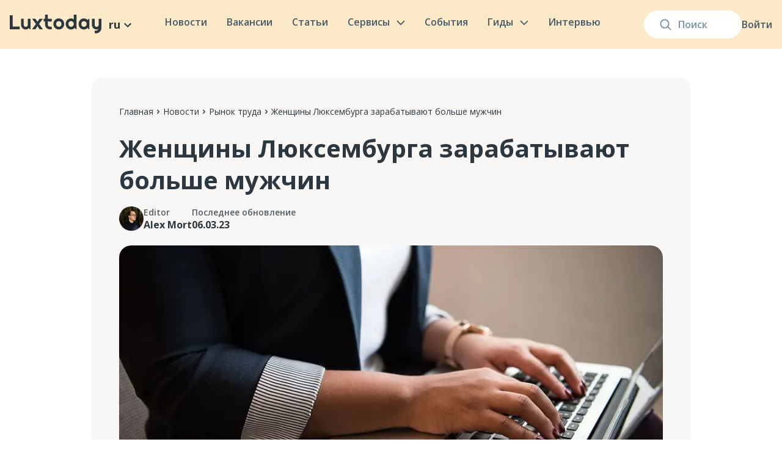

--- FILE ---
content_type: text/html; charset=utf-8
request_url: https://luxtoday.lu/ru/rynok-truda/zhenshiny-lyuksemburga-zarabatyvayut
body_size: 44436
content:
<!DOCTYPE html><html lang="ru"><head><meta charSet="utf-8"/><meta name="viewport" content="width=device-width, initial-scale=1.0"/><link rel="apple-touch-icon" sizes="180x180" href="/apple-touch-icon.png"/><link rel="icon" type="image/png" sizes="32x32" href="/favicon-32x32.png"/><link rel="icon" type="image/png" sizes="16x16" href="/favicon-16x16.png"/><link rel="icon" href="/favicon.ico"/><link rel="manifest" href="/site.webmanifest"/><link rel="preconnect" href="https://editor.luxtoday.lu"/><link rel="dns-prefetch" href="https://editor.luxtoday.lu"/><meta name="description" content="Новости в Люксембурге и в мире. Актуальные инфоповоды и факты на русском языке"/><meta property="og:description" content="Новости в Люксембурге и в мире. Актуальные инфоповоды и факты на русском языке"/><meta property="og:site_name" content="Информационное издание Люксембурга"/><link rel="preload" as="image" imageSrcSet="/images/logo.svg 1x, /images/logo.svg 2x"/><link rel="preload" as="image" imageSrcSet="/images/burger.svg 1x, /images/burger.svg 2x"/><title>Почасовая оплата женского труда стала выше аналогичной для мужского — Luxtoday.lu</title><meta name="robots" content="index,follow"/><link rel="alternate" hrefLang="ru" href="https://luxtoday.lu/ru/rynok-truda/zhenshiny-lyuksemburga-zarabatyvayut"/><link rel="alternate" hrefLang="en" href="https://luxtoday.lu/en/labor-market/women-now-earn-more-than-men-in"/><link rel="alternate" hrefLang="x-default" href="https://luxtoday.lu/en/labor-market/women-now-earn-more-than-men-in"/><meta property="og:title" content="Почасовая оплата женского труда стала выше аналогичной для мужского — Luxtoday.lu"/><meta property="og:url" content="https://luxtoday.lu/ru/rynok-truda/zhenshiny-lyuksemburga-zarabatyvayut"/><meta property="og:type" content="article"/><meta property="article:published_time" content="2023-03-06T11:58:01.000Z"/><meta property="article:author" content="Alex Mort"/><meta property="article:section" content="Рынок труда"/><meta property="og:image" content="https://editor.luxtoday.lu/uploads/christina_wocintechchat_com_x29id_Tm_YG_Xg_unsplash_92293a13c1.jpg"/><meta property="og:locale" content="ru_RU"/><meta property="og:updated_time" content="2023-12-06T09:53:58.225Z"/><meta property="og:image:secure_url" content="https://editor.luxtoday.lu/uploads/christina_wocintechchat_com_x29id_Tm_YG_Xg_unsplash_92293a13c1.jpg"/><meta property="og:image:width" content="1080"/><meta property="og:image:height" content="573"/><meta property="article:published_time" content="2023-03-06T11:58:01.000Z"/><meta property="article:modified_time" content="2023-12-06T09:53:58.225Z"/><meta name="twitter:title" content="Почасовая оплата женского труда стала выше аналогичной для мужского — Luxtoday.lu"/><meta name="twitter:image" content="https://editor.luxtoday.lu/uploads/christina_wocintechchat_com_x29id_Tm_YG_Xg_unsplash_92293a13c1.jpg"/><meta name="twitter:description" content=""/><meta name="twitter:card" content="summary_large_image"/><meta name="robots" content="max-image-preview:large"/><link rel="preconnect" href="https://cdn.sanity.io"/><script type="application/ld+json">
              {
    "@context": "https://schema.org",
    "@type": "NewsArticle",
    "headline": "Женщины Люксембурга зарабатывают больше мужчин",
    "description": "",
    "image": "https://editor.luxtoday.lu/uploads/christina_wocintechchat_com_x29id_Tm_YG_Xg_unsplash_92293a13c1.jpg",
    "datePublished": "2023-03-06T11:58:01.000Z",
    "dateModified": "2023-12-06T09:53:58.225Z",
    "author": {
      "@type": "Person",
      "name": "Alex Mort",
      "url": "https://luxtoday.lu/ru/editors/aleksandr-mort"
    },
    "publisher": {
      "@type": "Organization",
      "name": "Luxtoday",
      "logo": {
        "@type": "ImageObject",
        "url": "https://luxtoday.lu/images/logo.svg"
      }
    },
    "mainEntityOfPage": {
      "@type": "WebPage",
      "@id": "https://luxtoday.lu/ru/rynok-truda/zhenshiny-lyuksemburga-zarabatyvayut"
    }
  }</script><script type="application/ld+json">{
"@context": "https://schema.org",
"@type": "BreadcrumbList",
 "itemListElement": [{
    "@type": "ListItem",
    "position": 1,
    "name": "Главная",
    "item": "https://luxtoday.lu/ru/"
  },{
    "@type": "ListItem",
    "position": 2,
    "name": "Новости",
    "item": "https://luxtoday.lu/ru/news"
  },{
    "@type": "ListItem",
    "position": 3,
    "name": "Рынок труда",
    "item": "https://luxtoday.lu/ru/rynok-truda"
  },{
    "@type": "ListItem",
    "position": 4,
    "name": "Женщины Люксембурга зарабатывают больше мужчин"
    
  }]         
   } </script><link rel="preload" as="image" imageSrcSet="/_next/image?url=https%3A%2F%2Feditor.luxtoday.lu%2Fuploads%2Fphoto_2022_10_19_20_04_09_cbe4c59a7d.jpg&amp;w=48&amp;q=75 1x, /_next/image?url=https%3A%2F%2Feditor.luxtoday.lu%2Fuploads%2Fphoto_2022_10_19_20_04_09_cbe4c59a7d.jpg&amp;w=96&amp;q=75 2x"/><link rel="preload" as="image" imageSrcSet="/_next/image?url=https%3A%2F%2Feditor.luxtoday.lu%2Fuploads%2Fchristina_wocintechchat_com_x29id_Tm_YG_Xg_unsplash_92293a13c1.jpg&amp;w=640&amp;q=75 640w, /_next/image?url=https%3A%2F%2Feditor.luxtoday.lu%2Fuploads%2Fchristina_wocintechchat_com_x29id_Tm_YG_Xg_unsplash_92293a13c1.jpg&amp;w=750&amp;q=75 750w, /_next/image?url=https%3A%2F%2Feditor.luxtoday.lu%2Fuploads%2Fchristina_wocintechchat_com_x29id_Tm_YG_Xg_unsplash_92293a13c1.jpg&amp;w=828&amp;q=75 828w, /_next/image?url=https%3A%2F%2Feditor.luxtoday.lu%2Fuploads%2Fchristina_wocintechchat_com_x29id_Tm_YG_Xg_unsplash_92293a13c1.jpg&amp;w=1080&amp;q=75 1080w, /_next/image?url=https%3A%2F%2Feditor.luxtoday.lu%2Fuploads%2Fchristina_wocintechchat_com_x29id_Tm_YG_Xg_unsplash_92293a13c1.jpg&amp;w=1200&amp;q=75 1200w, /_next/image?url=https%3A%2F%2Feditor.luxtoday.lu%2Fuploads%2Fchristina_wocintechchat_com_x29id_Tm_YG_Xg_unsplash_92293a13c1.jpg&amp;w=1920&amp;q=75 1920w, /_next/image?url=https%3A%2F%2Feditor.luxtoday.lu%2Fuploads%2Fchristina_wocintechchat_com_x29id_Tm_YG_Xg_unsplash_92293a13c1.jpg&amp;w=2048&amp;q=75 2048w, /_next/image?url=https%3A%2F%2Feditor.luxtoday.lu%2Fuploads%2Fchristina_wocintechchat_com_x29id_Tm_YG_Xg_unsplash_92293a13c1.jpg&amp;w=3840&amp;q=75 3840w" imageSizes="(max-width: 1023px) 100vw, 800px"/><meta name="next-head-count" content="43"/><link rel="icon" href="/favicon.ico" sizes="any"/><link rel="icon" href="/favicon.ico"/><link rel="apple-touch-icon" href="/apple-touch-icon.png"/><noscript><img height="1" width="1" style="display:none" src="https://www.facebook.com/tr?id=1698658330494231&amp;ev=PageView&amp;noscript=1" alt="facebook"/></noscript><link rel="preload" href="/_next/static/media/e1df014bb05b8510.p.woff2" as="font" type="font/woff2" crossorigin="anonymous"/><link rel="preload" href="/_next/static/css/c8e9e0a85f706d62.css" as="style"/><link rel="stylesheet" href="/_next/static/css/c8e9e0a85f706d62.css" data-n-g=""/><link rel="preload" href="/_next/static/css/e49ff44b0b3da410.css" as="style"/><link rel="stylesheet" href="/_next/static/css/e49ff44b0b3da410.css" data-n-p=""/><link rel="preload" href="/_next/static/css/cd5a9cf3d9fcdb19.css" as="style"/><link rel="stylesheet" href="/_next/static/css/cd5a9cf3d9fcdb19.css" data-n-p=""/><link rel="preload" href="/_next/static/css/9ff9db3ce93e571f.css" as="style"/><link rel="stylesheet" href="/_next/static/css/9ff9db3ce93e571f.css" data-n-p=""/><noscript data-n-css=""></noscript><script defer="" nomodule="" src="/_next/static/chunks/polyfills-c67a75d1b6f99dc8.js"></script><script src="/_next/static/chunks/webpack-0ad7b65566e7f945.js" defer=""></script><script src="/_next/static/chunks/framework-2fe4cb6473b20297.js" defer=""></script><script src="/_next/static/chunks/main-605ad8af27379493.js" defer=""></script><script src="/_next/static/chunks/pages/_app-85eedb5fd28dc23d.js" defer=""></script><script src="/_next/static/chunks/2852872c-b605aca0298c2109.js" defer=""></script><script src="/_next/static/chunks/2087-2a16441ffeb6cf1d.js" defer=""></script><script src="/_next/static/chunks/2098-ff0211a3c5c5e5e6.js" defer=""></script><script src="/_next/static/chunks/1400-dded44a1acbe7649.js" defer=""></script><script src="/_next/static/chunks/3253-aa2a77272823a288.js" defer=""></script><script src="/_next/static/chunks/2022-b3ba8da0999776e2.js" defer=""></script><script src="/_next/static/chunks/2823-d09ffd84ec861e6e.js" defer=""></script><script src="/_next/static/chunks/1510-0e1657e829e5d4f3.js" defer=""></script><script src="/_next/static/chunks/9489-2d449e993aba6fcd.js" defer=""></script><script src="/_next/static/chunks/5907-dedad65edd72b7e9.js" defer=""></script><script src="/_next/static/chunks/pages/%5Bcategory%5D/%5Bpost%5D-b16dc15ee362fe70.js" defer=""></script><script src="/_next/static/y3mTG_INPvRdCcB_FpAKJ/_buildManifest.js" defer=""></script><script src="/_next/static/y3mTG_INPvRdCcB_FpAKJ/_ssgManifest.js" defer=""></script></head><body><noscript><iframe src="https://www.googletagmanager.com/ns.html?id=GTM-TQTQ7GB" height="0" width="0" style="display:none;visibility:hidden"></iframe></noscript><div><svg xmlns="http://www.w3.org/2000/svg" xmlns:xlink="http://www.w3.org/1999/xlink" style="position: absolute; width: 0; height: 0" aria-hidden="true" id="__SVG_SPRITE_NODE__"><symbol fill="none" xmlns="http://www.w3.org/2000/svg" viewBox="0 0 24 24" id="arrow"><g clip-path="url(#arrow_a)"><path d="M16.59 8.59 12 13.17 7.41 8.59 6 10l6 6 6-6-1.41-1.41Z" fill="currentColor" /></g><defs><clipPath id="arrow_a"><path fill="#fff" d="M0 0h24v24H0z" /></clipPath></defs></symbol><symbol fill="none" xmlns="http://www.w3.org/2000/svg" viewBox="0 0 24 24" id="facebook"><path d="M12 0C5.373 0 0 5.175 0 11.56c0 5.794 4.432 10.58 10.207 11.415v-8.352h-2.97v-3.039h2.97V9.563c0-3.348 1.693-4.817 4.58-4.817 1.384 0 2.115.098 2.462.143v2.653h-1.97c-1.226 0-1.655 1.12-1.655 2.381v1.661h3.594l-.488 3.039h-3.106V23C19.481 22.235 24 17.41 24 11.56 24 5.174 18.627 0 12 0Z" fill="currentColor" /></symbol><symbol fill="none" xmlns="http://www.w3.org/2000/svg" viewBox="0 0 24 24" id="telegram"><g clip-path="url(#telegram_a)"><path d="M12 .375C5.578.375.375 5.579.375 12c0 6.422 5.204 11.625 11.625 11.625 6.422 0 11.625-5.203 11.625-11.625C23.625 5.579 18.422.375 12 .375Zm5.71 7.964-1.908 8.991c-.141.638-.52.792-1.05.492l-2.907-2.142-1.401 1.35c-.155.155-.286.286-.586.286l.206-2.958 5.386-4.866c.235-.206-.052-.323-.361-.117l-6.657 4.19-2.869-.895c-.623-.197-.637-.623.132-.924l11.208-4.322c.52-.187.975.127.806.914v.001Z" fill="currentColor" /></g><defs><clipPath id="telegram_a"><path fill="currentColor" d="M0 0h24v24H0z" /></clipPath></defs></symbol><symbol xmlns="http://www.w3.org/2000/svg" viewBox="0 0 291.319 291.319" id="linkedin"><path fill="currentColor" d="M145.659 0c80.45 0 145.66 65.219 145.66 145.66s-65.21 145.659-145.66 145.659S0 226.1 0 145.66 65.21 0 145.659 0z" /><path fill="#ffefd7" d="M82.079 200.136h27.275v-90.91H82.079v90.91zm106.259-94.059c-13.237 0-25.081 4.834-33.483 15.504v-12.654H127.48v91.21h27.375v-49.324c0-10.424 9.55-20.593 21.512-20.593s14.912 10.169 14.912 20.338v49.57h27.275v-51.6c-.001-35.842-16.97-42.451-30.216-42.451zm-92.749-5.936c7.538 0 13.656-6.118 13.656-13.656S103.127 72.83 95.589 72.83s-13.656 6.118-13.656 13.656 6.118 13.655 13.656 13.655z" /></symbol><symbol fill="none" xmlns="http://www.w3.org/2000/svg" viewBox="0 0 24 24" id="twitter"><g clip-path="url(#twitter_a)" fill="currentColor"><path d="M12 2.36c-5.32 0-9.634 4.316-9.634 9.64 0 5.323 4.313 9.639 9.634 9.639 5.32 0 9.633-4.316 9.633-9.64 0-5.323-4.313-9.639-9.633-9.639Zm4.702 7.245s.23 1.136-.593 3.13c-.822 1.996-2.856 3.884-5.659 4.059-2.802.175-4.312-1.065-4.312-1.065 2.103.162 3.032-.701 3.53-.984-1.953-.256-2.236-1.726-2.236-1.726.189.081.768.054 1.078-.027-1.913-.472-1.954-2.4-1.954-2.4s.714.364 1.119.297c-1.847-1.402-.768-3.236-.768-3.236 2.438 2.67 5.025 2.522 5.025 2.522l.012.017a2.416 2.416 0 0 1 4.123-2.22l.016-.008c.862-.054 1.495-.513 1.495-.513a2.2 2.2 0 0 1-1.053 1.245.57.57 0 0 1 .009.022c.3-.073 1.11-.271 1.327-.336-.471.862-1.159 1.223-1.159 1.223Z" /><path fill-rule="evenodd" clip-rule="evenodd" d="M0 12C0 5.373 5.373 0 12 0s12 5.373 12 12-5.373 12-12 12S0 18.627 0 12Zm12-6.4c-1.738 0-1.956.008-2.638.039-.682.03-1.147.139-1.554.297a3.134 3.134 0 0 0-1.133.738 3.142 3.142 0 0 0-.74 1.134c-.158.407-.266.872-.296 1.553-.031.683-.039.9-.039 2.639 0 1.738.008 1.956.039 2.638.031.682.139 1.147.297 1.554.164.42.382.778.738 1.134.356.355.713.575 1.133.738.408.158.873.266 1.554.297.683.031.9.04 2.639.04 1.738 0 1.956-.009 2.638-.04.682-.03 1.147-.139 1.554-.297a3.13 3.13 0 0 0 1.133-.738c.356-.356.575-.713.739-1.134.157-.407.265-.872.297-1.553.031-.683.039-.9.039-2.639 0-1.738-.008-1.956-.039-2.639-.032-.681-.14-1.146-.297-1.553a3.141 3.141 0 0 0-.739-1.134 3.128 3.128 0 0 0-1.133-.738c-.408-.158-.873-.266-1.555-.297-.682-.031-.9-.039-2.638-.039H12Z" /></g><defs><clipPath id="twitter_a"><path fill="currentColor" d="M0 0h24v24H0z" /></clipPath></defs></symbol></svg></div><div id="__next"><div class="new-layout_layout__iR9Dv __className_015671"><header class="SiteHeader_siteHeader__uesFR"><div class="SiteHeader_container__18NMZ"><div class="SiteHeader_searchWrapper__ohff4"><form class="SiteSearch_siteSearch__tyTul false false siteSearch"><input class="SiteSearch_input__SwqaI" placeholder="Поиск" value=""/><div class="SiteSearch_fade__8mcb3"></div><div class="SiteSearch_suggestsDropdown__oWcbl"><div class="SearchSuggests_SearchSuggests__Nx9Cc"><div class="SearchSuggests_seeAllLink__lW15h">Посмотреть все</div></div></div><div class="SiteSearch_searchIcon__L7pC8"><svg xmlns="http://www.w3.org/2000/svg" width="19" height="19" viewBox="0 0 20 20" fill="none"><path fill-rule="evenodd" clip-rule="evenodd" d="M14.3726 8.41231C14.3726 11.7293 11.7107 14.4183 8.42718 14.4183C5.14364 14.4183 2.4818 11.7293 2.4818 8.41231C2.4818 5.09528 5.14364 2.4063 8.42718 2.4063C11.7107 2.4063 14.3726 5.09528 14.3726 8.41231ZM13.3953 14.6529C12.036 15.7586 10.3081 16.4203 8.42718 16.4203C4.04912 16.4203 0.5 12.835 0.5 8.41231C0.5 3.98961 4.04912 0.404297 8.42718 0.404297C12.8052 0.404297 16.3544 3.98961 16.3544 8.41231C16.3544 10.2132 15.7659 11.8753 14.7726 13.213L19.2098 17.6955C19.5968 18.0864 19.5968 18.7202 19.2098 19.1111C18.8228 19.502 18.1954 19.502 17.8085 19.1111L13.3953 14.6529Z" fill="#7B90A0"></path></svg></div></form><div class="AccountDropdown_menu__Y5hAZ"><a class="AccountDropdown_signIn__jE02V" href="/ru/login">Войти</a></div></div><div class="SiteHeader_siteLogoAndSiteLanguage__O032E siteLogoAndSiteLanguage"><a class="SiteHeader_siteLogo__QBIK8" href="/ru"><img alt="Luxtoday" srcSet="/images/logo.svg 1x, /images/logo.svg 2x" src="/images/logo.svg" width="150" height="32" decoding="async" data-nimg="1" style="color:transparent"/></a><div class="dropdown_wrapper__Ko_V0"><div class="dropdown_caption__yWNuq">ru<!-- --> <svg width="24" height="24"><use xlink:href="#arrow"></use></svg></div></div></div><input type="checkbox" id="mobileMenuCheckbox" style="display:none"/><nav class="SiteNavigation_siteNavigation__j22Rs"><div class="SiteNavigation_mobileMenuHeader__Ctx82"><a class="SiteNavigation_siteLogo__CONW3" href="/ru"><img alt="Luxtoday" srcSet="/images/logo.svg 1x, /images/logo.svg 2x" src="/images/logo.svg" width="150" height="32" decoding="async" data-nimg="1" loading="lazy" style="color:transparent"/></a><label for="mobileMenuCheckbox" style="display:flex"><img alt="" srcSet="/images/close-mobile-menu.svg 1x, /images/close-mobile-menu.svg 2x" src="/images/close-mobile-menu.svg" width="32" height="32" decoding="async" data-nimg="1" loading="lazy" style="color:transparent"/></label></div><div class="SiteNavigation_siteNavItem__PjeDB"><a class="SiteNavigation_siteNavItemLink__LT5qP" href="/ru/news">Новости</a></div><div class="SiteNavigation_siteNavItem__PjeDB"><a class="SiteNavigation_siteNavItemLink__LT5qP" href="/ru/jobs">Вакансии</a></div><div class="SiteNavigation_siteNavItem__PjeDB"><a class="SiteNavigation_siteNavItemLink__LT5qP" href="/ru/knowledge">Статьи</a></div><div class="SiteNavigation_mobileMenuBlogCategoriesLinks__XNV_V"><a href="/ru/knowledge/hobbi-i-otdih">Хобби и отдых</a><a href="/ru/knowledge/security-and-justice">Безопасность и правопорядок</a><a href="/ru/knowledge/benefit">Пособия и льготы</a><a href="/ru/knowledge/transport-and-driving">Транспорт и вождение</a><a href="/ru/knowledge/europa-ru">Европа</a><a href="/ru/knowledge/dokumenty">Документы</a><a href="/ru/knowledge/eda-i-restorani">Еда и рестораны</a><a href="/ru/knowledge/rent-and-house">Аренда и жилье</a><a href="/ru/knowledge/communes-ru">Коммуны</a><a href="/ru/knowledge/business">Бизнес</a><a href="/ru/knowledge/communication-and-internet-ru">Связь и интернет</a><a href="/ru/knowledge/izuchenie-yazykov">Изучение языков</a><a href="/ru/knowledge/pets">Домашние животные</a><a href="/ru/knowledge/ecology-and-climate-ru">Экология и климат</a><a href="/ru/knowledge/kids">Дети</a><a href="/ru/knowledge/residency">ВНЖ</a><a href="/ru/knowledge/banking-and-finance">Банки и финансы</a><a href="/ru/knowledge/job-ru">Трудоустройство и работа</a><a href="/ru/knowledge/education-ru">Образование</a><a href="/ru/knowledge/residence">ПМЖ и гражданство</a><a href="/ru/knowledge/taxes-ru">Налоги</a><a href="/ru/knowledge/cultural-integration">Культурная интеграция</a><a href="/ru/knowledge/stores-and-marketplaces-ru">Магазины и маркетплейсы</a><a href="/ru/knowledge/medicine-ru">Медицина</a></div><div class="SiteNavigation_siteNavItemWithDropdown__KhiK2"><a class="SiteNavigation_siteNavItemLink__LT5qP" href="/ru/services">Сервисы<svg class="SiteNavigation_siteNavItemLinkChevron__IVu5B" xmlns="http://www.w3.org/2000/svg" width="14" height="8" viewBox="0 0 15 9" fill="none"><path d="M13.5 1.9043L7.5 7.9043L1.5 1.9043" stroke="#465967" stroke-width="2" stroke-linecap="round" stroke-linejoin="round"></path></svg></a><label for="showMobileServicesMenu" class="SiteNavigation_mobileMenuChevron__4oaag"><img alt="" srcSet="/images/mobile-menu-chevron.svg 1x, /images/mobile-menu-chevron.svg 2x" src="/images/mobile-menu-chevron.svg" width="32" height="32" decoding="async" data-nimg="1" loading="lazy" style="color:transparent"/></label><input type="checkbox" id="showMobileServicesMenu" style="display:none"/><div class="ServicesMenuDropdown_siteNavigationDropdown__lj35q siteNavigationDropdown"><div class="ServicesMenuDropdown_mobileMenuHeader__mqoHB"><label for="showMobileServicesMenu" class="ServicesMenuDropdown_currentCategoryHeading__In6Fu"><img alt="" srcSet="/images/mobile-menu-back-chevron.svg 1x, /images/mobile-menu-back-chevron.svg 2x" src="/images/mobile-menu-back-chevron.svg" width="14" height="24" decoding="async" data-nimg="1" loading="lazy" style="color:transparent"/>Сервисы</label><label for="mobileMenuCheckbox" style="display:flex"><img alt="" srcSet="/images/close-mobile-menu.svg 1x, /images/close-mobile-menu.svg 2x" src="/images/close-mobile-menu.svg" width="32" height="32" decoding="async" data-nimg="1" loading="lazy" style="color:transparent"/></label></div><div class="ServicesMenuDropdown_servicesGrid__bea3L"><a class="ServiceGridItem_serviceGridItem__Px6DZ" href="/ru/nalogovii-kalkulyator-dlya-kompanii"><div class="ServiceGridItem_title__p_mY9">Налоговый калькулятор для компаний в Люксембурге</div><img alt="" srcSet="/_next/image?url=https%3A%2F%2Feditor.luxtoday.lu%2Fuploads%2FCover_for_Business_Tax_calculator_17ccfb3bbe.png&amp;w=256&amp;q=75 1x, /_next/image?url=https%3A%2F%2Feditor.luxtoday.lu%2Fuploads%2FCover_for_Business_Tax_calculator_17ccfb3bbe.png&amp;w=640&amp;q=75 2x" src="/_next/image?url=https%3A%2F%2Feditor.luxtoday.lu%2Fuploads%2FCover_for_Business_Tax_calculator_17ccfb3bbe.png&amp;w=640&amp;q=75" width="205" height="142" decoding="async" data-nimg="1" class="ServiceGridItem_image__oTBms" loading="lazy" style="color:transparent"/></a><a class="ServiceGridItem_serviceGridItem__Px6DZ" href="/ru/pogoda-luxembourg/luxembourg"><div class="ServiceGridItem_title__p_mY9">Погода в Люксембурге на карте</div><img alt="" srcSet="/_next/image?url=https%3A%2F%2Feditor.luxtoday.lu%2Fuploads%2FCover_for_Weather_forecast_038183dce0.png&amp;w=256&amp;q=75 1x, /_next/image?url=https%3A%2F%2Feditor.luxtoday.lu%2Fuploads%2FCover_for_Weather_forecast_038183dce0.png&amp;w=640&amp;q=75 2x" src="/_next/image?url=https%3A%2F%2Feditor.luxtoday.lu%2Fuploads%2FCover_for_Weather_forecast_038183dce0.png&amp;w=640&amp;q=75" width="205" height="142" decoding="async" data-nimg="1" class="ServiceGridItem_image__oTBms" loading="lazy" style="color:transparent"/></a><a class="ServiceGridItem_serviceGridItem__Px6DZ" href="/ru/tax-calculator"><div class="ServiceGridItem_title__p_mY9">Калькулятор подоходного налога</div><img alt="" srcSet="/_next/image?url=https%3A%2F%2Feditor.luxtoday.lu%2Fuploads%2FCover_for_Tax_calculator_c510c3b638.png&amp;w=256&amp;q=75 1x, /_next/image?url=https%3A%2F%2Feditor.luxtoday.lu%2Fuploads%2FCover_for_Tax_calculator_c510c3b638.png&amp;w=640&amp;q=75 2x" src="/_next/image?url=https%3A%2F%2Feditor.luxtoday.lu%2Fuploads%2FCover_for_Tax_calculator_c510c3b638.png&amp;w=640&amp;q=75" width="205" height="142" decoding="async" data-nimg="1" class="ServiceGridItem_image__oTBms" loading="lazy" style="color:transparent"/></a><a class="ServiceGridItem_serviceGridItem__Px6DZ" href="/ru/bank-holidays"><div class="ServiceGridItem_title__p_mY9">Официальные праздники и выходные</div><img alt="" srcSet="/_next/image?url=https%3A%2F%2Feditor.luxtoday.lu%2Fuploads%2FCover_for_Official_holidays_f468d7262a.png&amp;w=256&amp;q=75 1x, /_next/image?url=https%3A%2F%2Feditor.luxtoday.lu%2Fuploads%2FCover_for_Official_holidays_f468d7262a.png&amp;w=640&amp;q=75 2x" src="/_next/image?url=https%3A%2F%2Feditor.luxtoday.lu%2Fuploads%2FCover_for_Official_holidays_f468d7262a.png&amp;w=640&amp;q=75" width="205" height="142" decoding="async" data-nimg="1" class="ServiceGridItem_image__oTBms" loading="lazy" style="color:transparent"/></a></div></div></div><div class="SiteNavigation_siteNavItem__PjeDB"><a class="SiteNavigation_siteNavItemLink__LT5qP" href="/ru/events">События</a></div><div class="SiteNavigation_siteNavItemWithDropdown__KhiK2"><p class="SiteNavigation_siteNavItemLink__LT5qP">Гиды<svg class="SiteNavigation_siteNavItemLinkChevron__IVu5B" xmlns="http://www.w3.org/2000/svg" width="14" height="8" viewBox="0 0 15 9" fill="none"><path d="M13.5 1.9043L7.5 7.9043L1.5 1.9043" stroke="#465967" stroke-width="2" stroke-linecap="round" stroke-linejoin="round"></path></svg></p><label for="showMobileCategoriesMenu" class="SiteNavigation_mobileMenuChevron__4oaag"><img alt="" srcSet="/images/mobile-menu-chevron.svg 1x, /images/mobile-menu-chevron.svg 2x" src="/images/mobile-menu-chevron.svg" width="32" height="32" decoding="async" data-nimg="1" loading="lazy" style="color:transparent"/></label><input type="checkbox" id="showMobileCategoriesMenu" style="display:none"/><div class="SiteNavigationDropdown_siteNavigationDropdown__Vh0aE siteNavigationDropdown"><div class="SiteNavigationDropdown_mobileMenuHeader__cuU61"><label for="showMobileCategoriesMenu2" class="SiteNavigationDropdown_currentCategoryHeading__7wE2M"><img alt="" srcSet="/images/mobile-menu-back-chevron.svg 1x, /images/mobile-menu-back-chevron.svg 2x" src="/images/mobile-menu-back-chevron.svg" width="14" height="24" decoding="async" data-nimg="1" loading="lazy" style="color:transparent"/>Гиды для бизнеса</label><label for="mobileMenuCheckbox" style="display:flex"><img alt="" srcSet="/images/close-mobile-menu.svg 1x, /images/close-mobile-menu.svg 2x" src="/images/close-mobile-menu.svg" width="32" height="32" decoding="async" data-nimg="1" loading="lazy" style="color:transparent"/></label></div><nav class="SiteNavigationDropdown_siteNavigationMenu__RSvlB SiteNavigationDropdown_highlightedMenu__GJ9Ta"><div class="SiteNavigationDropdown_menuOverflow___DauR SiteNavigationDropdown_highlightedMenu__GJ9Ta"><div class="SiteNavigationDropdown_menuItem__ox7rf"><a class="SiteNavigationDropdown_menuItemLink__8SNFK" href="/ru/citizen-guides">Гиды для граждан<div class="SiteNavigationDropdown_chevronBox__mCM5E"><svg xmlns="http://www.w3.org/2000/svg" width="8" height="15" viewBox="0 0 8 15" fill="none"><path d="M0.999999 1.9043L7 7.9043L1 13.9043" stroke="#435563" stroke-width="2" stroke-linecap="round" stroke-linejoin="round"></path></svg></div></a><label for="showSiteNavigationMenuГиды для граждан" class="SiteNavigationDropdown_mobileMenuChevron__lNNy9"><img alt="" srcSet="/images/mobile-menu-chevron.svg 1x, /images/mobile-menu-chevron.svg 2x" src="/images/mobile-menu-chevron.svg" width="32" height="32" decoding="async" data-nimg="1" loading="lazy" style="color:transparent"/></label><input type="checkbox" id="showSiteNavigationMenuГиды для граждан" style="display:none"/><nav class="SiteNavigationDropdown_siteNavigationMenu__RSvlB"><div class="SiteNavigationDropdown_menuOverflow___DauR"><div class="SiteNavigationDropdown_menuItem__ox7rf"><a class="SiteNavigationDropdown_menuItemLink__8SNFK" href="/ru/citizen-guides/zhilye-luksembourg"><div class="SiteNavigationDropdown_iconBox__3tS22"><img alt="" srcSet="/_next/image?url=https%3A%2F%2Feditor.luxtoday.lu%2Fuploads%2Fhouse_with_garden_1f3e1_af73bd4c79.png&amp;w=32&amp;q=60 1x, /_next/image?url=https%3A%2F%2Feditor.luxtoday.lu%2Fuploads%2Fhouse_with_garden_1f3e1_af73bd4c79.png&amp;w=48&amp;q=60 2x" src="/_next/image?url=https%3A%2F%2Feditor.luxtoday.lu%2Fuploads%2Fhouse_with_garden_1f3e1_af73bd4c79.png&amp;w=48&amp;q=60" width="20" height="20" decoding="async" data-nimg="1" loading="lazy" style="color:transparent"/></div>Жилье<div class="SiteNavigationDropdown_chevronBox__mCM5E"><svg xmlns="http://www.w3.org/2000/svg" width="8" height="15" viewBox="0 0 8 15" fill="none"><path d="M0.999999 1.9043L7 7.9043L1 13.9043" stroke="#435563" stroke-width="2" stroke-linecap="round" stroke-linejoin="round"></path></svg></div></a><label for="showSiteNavigationMenuЖилье" class="SiteNavigationDropdown_mobileMenuChevron__lNNy9"><img alt="" srcSet="/images/mobile-menu-chevron.svg 1x, /images/mobile-menu-chevron.svg 2x" src="/images/mobile-menu-chevron.svg" width="32" height="32" decoding="async" data-nimg="1" loading="lazy" style="color:transparent"/></label><input type="checkbox" id="showSiteNavigationMenuЖилье" style="display:none"/><nav class="SiteNavigationDropdown_siteNavigationMenu__RSvlB"><div class="SiteNavigationDropdown_mobileMenuHeader__cuU61"><label for="showSiteNavigationMenuЖилье" class="SiteNavigationDropdown_currentCategoryHeading__7wE2M"><img alt="" srcSet="/images/mobile-menu-back-chevron.svg 1x, /images/mobile-menu-back-chevron.svg 2x" src="/images/mobile-menu-back-chevron.svg" width="14" height="24" decoding="async" data-nimg="1" loading="lazy" style="color:transparent"/>Жилье</label><label for="mobileMenuCheckbox" style="display:flex"><img alt="" srcSet="/images/close-mobile-menu.svg 1x, /images/close-mobile-menu.svg 2x" src="/images/close-mobile-menu.svg" width="32" height="32" decoding="async" data-nimg="1" loading="lazy" style="color:transparent"/></label></div><div class="SiteNavigationDropdown_menuOverflow___DauR"><div class="SiteNavigationDropdown_menuItem__ox7rf"><a class="SiteNavigationDropdown_menuItemLink__8SNFK" href="/ru/citizen-guides/zhilye-luksembourg?subcategory=arenda-luxembourg">Аренда и покупка<div class="SiteNavigationDropdown_chevronBox__mCM5E"><svg xmlns="http://www.w3.org/2000/svg" width="8" height="15" viewBox="0 0 8 15" fill="none"><path d="M0.999999 1.9043L7 7.9043L1 13.9043" stroke="#435563" stroke-width="2" stroke-linecap="round" stroke-linejoin="round"></path></svg></div></a><label for="showSiteNavigationMenuАренда и покупка" class="SiteNavigationDropdown_mobileMenuChevron__lNNy9"><img alt="" srcSet="/images/mobile-menu-chevron.svg 1x, /images/mobile-menu-chevron.svg 2x" src="/images/mobile-menu-chevron.svg" width="32" height="32" decoding="async" data-nimg="1" loading="lazy" style="color:transparent"/></label><input type="checkbox" id="showSiteNavigationMenuАренда и покупка" style="display:none"/><nav class="SiteNavigationDropdown_siteNavigationMenu__RSvlB SiteNavigationDropdown_lastColumn__CrRgg"><div class="SiteNavigationDropdown_mobileMenuHeader__cuU61"><label for="showSiteNavigationMenuАренда и покупка" class="SiteNavigationDropdown_currentCategoryHeading__7wE2M"><img alt="" srcSet="/images/mobile-menu-back-chevron.svg 1x, /images/mobile-menu-back-chevron.svg 2x" src="/images/mobile-menu-back-chevron.svg" width="14" height="24" decoding="async" data-nimg="1" loading="lazy" style="color:transparent"/>Аренда и покупка</label><label for="mobileMenuCheckbox" style="display:flex"><img alt="" srcSet="/images/close-mobile-menu.svg 1x, /images/close-mobile-menu.svg 2x" src="/images/close-mobile-menu.svg" width="32" height="32" decoding="async" data-nimg="1" loading="lazy" style="color:transparent"/></label></div><div class="SiteNavigationDropdown_menuOverflow___DauR"><div class="SiteNavigationDropdown_menuItem__ox7rf SiteNavigationDropdown_guideMenuItem__jJPfy"><a class="SiteNavigationDropdown_guideMenuItemLink__TXSVX" href="/ru/guide/kak-snyat-kvartiru-v-lyuksemburge">Как снять квартиру</a></div><div class="SiteNavigationDropdown_menuItem__ox7rf SiteNavigationDropdown_guideMenuItem__jJPfy"><a class="SiteNavigationDropdown_guideMenuItemLink__TXSVX" href="/ru/guide/kak-kupit-zhile-v-lyuksemburge">Как купить жилье</a></div></div></nav></div><div class="SiteNavigationDropdown_menuItem__ox7rf"><a class="SiteNavigationDropdown_menuItemLink__8SNFK" href="/ru/citizen-guides/zhilye-luksembourg?subcategory=sertifikati-i-spravki">Сертификаты и справки<div class="SiteNavigationDropdown_chevronBox__mCM5E"><svg xmlns="http://www.w3.org/2000/svg" width="8" height="15" viewBox="0 0 8 15" fill="none"><path d="M0.999999 1.9043L7 7.9043L1 13.9043" stroke="#435563" stroke-width="2" stroke-linecap="round" stroke-linejoin="round"></path></svg></div></a><label for="showSiteNavigationMenuСертификаты и справки" class="SiteNavigationDropdown_mobileMenuChevron__lNNy9"><img alt="" srcSet="/images/mobile-menu-chevron.svg 1x, /images/mobile-menu-chevron.svg 2x" src="/images/mobile-menu-chevron.svg" width="32" height="32" decoding="async" data-nimg="1" loading="lazy" style="color:transparent"/></label><input type="checkbox" id="showSiteNavigationMenuСертификаты и справки" style="display:none"/><nav class="SiteNavigationDropdown_siteNavigationMenu__RSvlB SiteNavigationDropdown_lastColumn__CrRgg"><div class="SiteNavigationDropdown_mobileMenuHeader__cuU61"><label for="showSiteNavigationMenuСертификаты и справки" class="SiteNavigationDropdown_currentCategoryHeading__7wE2M"><img alt="" srcSet="/images/mobile-menu-back-chevron.svg 1x, /images/mobile-menu-back-chevron.svg 2x" src="/images/mobile-menu-back-chevron.svg" width="14" height="24" decoding="async" data-nimg="1" loading="lazy" style="color:transparent"/>Сертификаты и справки</label><label for="mobileMenuCheckbox" style="display:flex"><img alt="" srcSet="/images/close-mobile-menu.svg 1x, /images/close-mobile-menu.svg 2x" src="/images/close-mobile-menu.svg" width="32" height="32" decoding="async" data-nimg="1" loading="lazy" style="color:transparent"/></label></div><div class="SiteNavigationDropdown_menuOverflow___DauR"><div class="SiteNavigationDropdown_menuItem__ox7rf SiteNavigationDropdown_guideMenuItem__jJPfy"><a class="SiteNavigationDropdown_guideMenuItemLink__TXSVX" href="/ru/guide/kak-zaprosit-vipisku-iz-zemelnogo-kadastra">Как запросить выписку из земельного кадастра </a></div></div></nav></div></div></nav></div><div class="SiteNavigationDropdown_menuItem__ox7rf"><a class="SiteNavigationDropdown_menuItemLink__8SNFK" href="/ru/citizen-guides/vid-na-zhitelstvo"><div class="SiteNavigationDropdown_iconBox__3tS22"><img alt="" srcSet="/_next/image?url=https%3A%2F%2Feditor.luxtoday.lu%2Fuploads%2Fidentification_card_1faaa_3_29e54f5124.png&amp;w=32&amp;q=60 1x, /_next/image?url=https%3A%2F%2Feditor.luxtoday.lu%2Fuploads%2Fidentification_card_1faaa_3_29e54f5124.png&amp;w=48&amp;q=60 2x" src="/_next/image?url=https%3A%2F%2Feditor.luxtoday.lu%2Fuploads%2Fidentification_card_1faaa_3_29e54f5124.png&amp;w=48&amp;q=60" width="20" height="20" decoding="async" data-nimg="1" loading="lazy" style="color:transparent"/></div>ВНЖ<div class="SiteNavigationDropdown_chevronBox__mCM5E"><svg xmlns="http://www.w3.org/2000/svg" width="8" height="15" viewBox="0 0 8 15" fill="none"><path d="M0.999999 1.9043L7 7.9043L1 13.9043" stroke="#435563" stroke-width="2" stroke-linecap="round" stroke-linejoin="round"></path></svg></div></a><label for="showSiteNavigationMenuВНЖ" class="SiteNavigationDropdown_mobileMenuChevron__lNNy9"><img alt="" srcSet="/images/mobile-menu-chevron.svg 1x, /images/mobile-menu-chevron.svg 2x" src="/images/mobile-menu-chevron.svg" width="32" height="32" decoding="async" data-nimg="1" loading="lazy" style="color:transparent"/></label><input type="checkbox" id="showSiteNavigationMenuВНЖ" style="display:none"/><nav class="SiteNavigationDropdown_siteNavigationMenu__RSvlB"><div class="SiteNavigationDropdown_mobileMenuHeader__cuU61"><label for="showSiteNavigationMenuВНЖ" class="SiteNavigationDropdown_currentCategoryHeading__7wE2M"><img alt="" srcSet="/images/mobile-menu-back-chevron.svg 1x, /images/mobile-menu-back-chevron.svg 2x" src="/images/mobile-menu-back-chevron.svg" width="14" height="24" decoding="async" data-nimg="1" loading="lazy" style="color:transparent"/>ВНЖ</label><label for="mobileMenuCheckbox" style="display:flex"><img alt="" srcSet="/images/close-mobile-menu.svg 1x, /images/close-mobile-menu.svg 2x" src="/images/close-mobile-menu.svg" width="32" height="32" decoding="async" data-nimg="1" loading="lazy" style="color:transparent"/></label></div><div class="SiteNavigationDropdown_menuOverflow___DauR"><div class="SiteNavigationDropdown_menuItem__ox7rf"><a class="SiteNavigationDropdown_menuItemLink__8SNFK" href="/ru/citizen-guides/vid-na-zhitelstvo?subcategory=osnovaniye-pereyezda">Основание для переезда<div class="SiteNavigationDropdown_chevronBox__mCM5E"><svg xmlns="http://www.w3.org/2000/svg" width="8" height="15" viewBox="0 0 8 15" fill="none"><path d="M0.999999 1.9043L7 7.9043L1 13.9043" stroke="#435563" stroke-width="2" stroke-linecap="round" stroke-linejoin="round"></path></svg></div></a><label for="showSiteNavigationMenuОснование для переезда" class="SiteNavigationDropdown_mobileMenuChevron__lNNy9"><img alt="" srcSet="/images/mobile-menu-chevron.svg 1x, /images/mobile-menu-chevron.svg 2x" src="/images/mobile-menu-chevron.svg" width="32" height="32" decoding="async" data-nimg="1" loading="lazy" style="color:transparent"/></label><input type="checkbox" id="showSiteNavigationMenuОснование для переезда" style="display:none"/><nav class="SiteNavigationDropdown_siteNavigationMenu__RSvlB SiteNavigationDropdown_lastColumn__CrRgg"><div class="SiteNavigationDropdown_mobileMenuHeader__cuU61"><label for="showSiteNavigationMenuОснование для переезда" class="SiteNavigationDropdown_currentCategoryHeading__7wE2M"><img alt="" srcSet="/images/mobile-menu-back-chevron.svg 1x, /images/mobile-menu-back-chevron.svg 2x" src="/images/mobile-menu-back-chevron.svg" width="14" height="24" decoding="async" data-nimg="1" loading="lazy" style="color:transparent"/>Основание для переезда</label><label for="mobileMenuCheckbox" style="display:flex"><img alt="" srcSet="/images/close-mobile-menu.svg 1x, /images/close-mobile-menu.svg 2x" src="/images/close-mobile-menu.svg" width="32" height="32" decoding="async" data-nimg="1" loading="lazy" style="color:transparent"/></label></div><div class="SiteNavigationDropdown_menuOverflow___DauR"><div class="SiteNavigationDropdown_menuItem__ox7rf SiteNavigationDropdown_guideMenuItem__jJPfy"><a class="SiteNavigationDropdown_guideMenuItemLink__TXSVX" href="/ru/guide/workers">Как переехать в Люксембург по Blue Card и по обычной рабочей визе</a></div><div class="SiteNavigationDropdown_menuItem__ox7rf SiteNavigationDropdown_guideMenuItem__jJPfy"><a class="SiteNavigationDropdown_guideMenuItemLink__TXSVX" href="/ru/guide/kak-pereehat-v-lyuksemburg-finansovo-nezavisimim">Как переехать по личным причинам в Люксембург</a></div><div class="SiteNavigationDropdown_menuItem__ox7rf SiteNavigationDropdown_guideMenuItem__jJPfy"><a class="SiteNavigationDropdown_guideMenuItemLink__TXSVX" href="/ru/guide/kak-pereehat-v-lyuksemburg-po-uchebe">Как переехать в Люксембург по учебе</a></div></div></nav></div><div class="SiteNavigationDropdown_menuItem__ox7rf"><a class="SiteNavigationDropdown_menuItemLink__8SNFK" href="/ru/citizen-guides/vid-na-zhitelstvo?subcategory=prodlenie-uterya-i-drugoe">Продление, утеря и другое<div class="SiteNavigationDropdown_chevronBox__mCM5E"><svg xmlns="http://www.w3.org/2000/svg" width="8" height="15" viewBox="0 0 8 15" fill="none"><path d="M0.999999 1.9043L7 7.9043L1 13.9043" stroke="#435563" stroke-width="2" stroke-linecap="round" stroke-linejoin="round"></path></svg></div></a><label for="showSiteNavigationMenuПродление, утеря и другое" class="SiteNavigationDropdown_mobileMenuChevron__lNNy9"><img alt="" srcSet="/images/mobile-menu-chevron.svg 1x, /images/mobile-menu-chevron.svg 2x" src="/images/mobile-menu-chevron.svg" width="32" height="32" decoding="async" data-nimg="1" loading="lazy" style="color:transparent"/></label><input type="checkbox" id="showSiteNavigationMenuПродление, утеря и другое" style="display:none"/><nav class="SiteNavigationDropdown_siteNavigationMenu__RSvlB SiteNavigationDropdown_lastColumn__CrRgg"><div class="SiteNavigationDropdown_mobileMenuHeader__cuU61"><label for="showSiteNavigationMenuПродление, утеря и другое" class="SiteNavigationDropdown_currentCategoryHeading__7wE2M"><img alt="" srcSet="/images/mobile-menu-back-chevron.svg 1x, /images/mobile-menu-back-chevron.svg 2x" src="/images/mobile-menu-back-chevron.svg" width="14" height="24" decoding="async" data-nimg="1" loading="lazy" style="color:transparent"/>Продление, утеря и другое</label><label for="mobileMenuCheckbox" style="display:flex"><img alt="" srcSet="/images/close-mobile-menu.svg 1x, /images/close-mobile-menu.svg 2x" src="/images/close-mobile-menu.svg" width="32" height="32" decoding="async" data-nimg="1" loading="lazy" style="color:transparent"/></label></div><div class="SiteNavigationDropdown_menuOverflow___DauR"><div class="SiteNavigationDropdown_menuItem__ox7rf SiteNavigationDropdown_guideMenuItem__jJPfy"><a class="SiteNavigationDropdown_guideMenuItemLink__TXSVX" href="/ru/guide/kak-prodlit-vnzh-lyuksemburga">Как продлить ВНЖ Люксембурга</a></div><div class="SiteNavigationDropdown_menuItem__ox7rf SiteNavigationDropdown_guideMenuItem__jJPfy"><a class="SiteNavigationDropdown_guideMenuItemLink__TXSVX" href="/ru/guide/kak-vosstanovit-uteryannii-ili-ukradennii-vnzh">Как восстановить утерянный или украденный ВНЖ</a></div></div></nav></div></div></nav></div><div class="SiteNavigationDropdown_menuItem__ox7rf"><a class="SiteNavigationDropdown_menuItemLink__8SNFK" href="/ru/citizen-guides/semya-i-obrazovaniye"><div class="SiteNavigationDropdown_iconBox__3tS22"><img alt="" srcSet="/_next/image?url=https%3A%2F%2Feditor.luxtoday.lu%2Fuploads%2Ffamily_1f46a_21de57e40e.png&amp;w=32&amp;q=60 1x, /_next/image?url=https%3A%2F%2Feditor.luxtoday.lu%2Fuploads%2Ffamily_1f46a_21de57e40e.png&amp;w=48&amp;q=60 2x" src="/_next/image?url=https%3A%2F%2Feditor.luxtoday.lu%2Fuploads%2Ffamily_1f46a_21de57e40e.png&amp;w=48&amp;q=60" width="20" height="20" decoding="async" data-nimg="1" loading="lazy" style="color:transparent"/></div>Семья и образование<div class="SiteNavigationDropdown_chevronBox__mCM5E"><svg xmlns="http://www.w3.org/2000/svg" width="8" height="15" viewBox="0 0 8 15" fill="none"><path d="M0.999999 1.9043L7 7.9043L1 13.9043" stroke="#435563" stroke-width="2" stroke-linecap="round" stroke-linejoin="round"></path></svg></div></a><label for="showSiteNavigationMenuСемья и образование" class="SiteNavigationDropdown_mobileMenuChevron__lNNy9"><img alt="" srcSet="/images/mobile-menu-chevron.svg 1x, /images/mobile-menu-chevron.svg 2x" src="/images/mobile-menu-chevron.svg" width="32" height="32" decoding="async" data-nimg="1" loading="lazy" style="color:transparent"/></label><input type="checkbox" id="showSiteNavigationMenuСемья и образование" style="display:none"/><nav class="SiteNavigationDropdown_siteNavigationMenu__RSvlB"><div class="SiteNavigationDropdown_mobileMenuHeader__cuU61"><label for="showSiteNavigationMenuСемья и образование" class="SiteNavigationDropdown_currentCategoryHeading__7wE2M"><img alt="" srcSet="/images/mobile-menu-back-chevron.svg 1x, /images/mobile-menu-back-chevron.svg 2x" src="/images/mobile-menu-back-chevron.svg" width="14" height="24" decoding="async" data-nimg="1" loading="lazy" style="color:transparent"/>Семья и образование</label><label for="mobileMenuCheckbox" style="display:flex"><img alt="" srcSet="/images/close-mobile-menu.svg 1x, /images/close-mobile-menu.svg 2x" src="/images/close-mobile-menu.svg" width="32" height="32" decoding="async" data-nimg="1" loading="lazy" style="color:transparent"/></label></div><div class="SiteNavigationDropdown_menuOverflow___DauR"><div class="SiteNavigationDropdown_menuItem__ox7rf"><a class="SiteNavigationDropdown_menuItemLink__8SNFK" href="/ru/citizen-guides/semya-i-obrazovaniye?subcategory=deti">Дети<div class="SiteNavigationDropdown_chevronBox__mCM5E"><svg xmlns="http://www.w3.org/2000/svg" width="8" height="15" viewBox="0 0 8 15" fill="none"><path d="M0.999999 1.9043L7 7.9043L1 13.9043" stroke="#435563" stroke-width="2" stroke-linecap="round" stroke-linejoin="round"></path></svg></div></a><label for="showSiteNavigationMenuДети" class="SiteNavigationDropdown_mobileMenuChevron__lNNy9"><img alt="" srcSet="/images/mobile-menu-chevron.svg 1x, /images/mobile-menu-chevron.svg 2x" src="/images/mobile-menu-chevron.svg" width="32" height="32" decoding="async" data-nimg="1" loading="lazy" style="color:transparent"/></label><input type="checkbox" id="showSiteNavigationMenuДети" style="display:none"/><nav class="SiteNavigationDropdown_siteNavigationMenu__RSvlB SiteNavigationDropdown_lastColumn__CrRgg"><div class="SiteNavigationDropdown_mobileMenuHeader__cuU61"><label for="showSiteNavigationMenuДети" class="SiteNavigationDropdown_currentCategoryHeading__7wE2M"><img alt="" srcSet="/images/mobile-menu-back-chevron.svg 1x, /images/mobile-menu-back-chevron.svg 2x" src="/images/mobile-menu-back-chevron.svg" width="14" height="24" decoding="async" data-nimg="1" loading="lazy" style="color:transparent"/>Дети</label><label for="mobileMenuCheckbox" style="display:flex"><img alt="" srcSet="/images/close-mobile-menu.svg 1x, /images/close-mobile-menu.svg 2x" src="/images/close-mobile-menu.svg" width="32" height="32" decoding="async" data-nimg="1" loading="lazy" style="color:transparent"/></label></div><div class="SiteNavigationDropdown_menuOverflow___DauR"><div class="SiteNavigationDropdown_menuItem__ox7rf SiteNavigationDropdown_guideMenuItem__jJPfy"><a class="SiteNavigationDropdown_guideMenuItemLink__TXSVX" href="/ru/guide/kak-pereehat-s-detmi-v-lyuksemburg">Как переехать с детьми в Люксембург</a></div><div class="SiteNavigationDropdown_menuItem__ox7rf SiteNavigationDropdown_guideMenuItem__jJPfy"><a class="SiteNavigationDropdown_guideMenuItemLink__TXSVX" href="/ru/guide/kak-ustroit-rebenka-v-sad-ili-shkolu-v-lyuksemburge">Как устроить ребенка в сад или в школу</a></div><div class="SiteNavigationDropdown_menuItem__ox7rf SiteNavigationDropdown_guideMenuItem__jJPfy"><a class="SiteNavigationDropdown_guideMenuItemLink__TXSVX" href="/ru/guide/kak-poluchit-finansovuyu-pomosch-na-visshee-obrazovanie">Как получить финансовую помощь на высшее образование</a></div><div class="SiteNavigationDropdown_menuItem__ox7rf SiteNavigationDropdown_guideMenuItem__jJPfy"><a class="SiteNavigationDropdown_guideMenuItemLink__TXSVX" href="/ru/guide/kak-poluchit-otpusk-po-bolezni-rebenka">Как получить отпуск по болезни ребенка</a></div></div></nav></div><div class="SiteNavigationDropdown_menuItem__ox7rf"><a class="SiteNavigationDropdown_menuItemLink__8SNFK" href="/ru/citizen-guides/semya-i-obrazovaniye?subcategory=dosug">Досуг<div class="SiteNavigationDropdown_chevronBox__mCM5E"><svg xmlns="http://www.w3.org/2000/svg" width="8" height="15" viewBox="0 0 8 15" fill="none"><path d="M0.999999 1.9043L7 7.9043L1 13.9043" stroke="#435563" stroke-width="2" stroke-linecap="round" stroke-linejoin="round"></path></svg></div></a><label for="showSiteNavigationMenuДосуг" class="SiteNavigationDropdown_mobileMenuChevron__lNNy9"><img alt="" srcSet="/images/mobile-menu-chevron.svg 1x, /images/mobile-menu-chevron.svg 2x" src="/images/mobile-menu-chevron.svg" width="32" height="32" decoding="async" data-nimg="1" loading="lazy" style="color:transparent"/></label><input type="checkbox" id="showSiteNavigationMenuДосуг" style="display:none"/><nav class="SiteNavigationDropdown_siteNavigationMenu__RSvlB SiteNavigationDropdown_lastColumn__CrRgg"><div class="SiteNavigationDropdown_mobileMenuHeader__cuU61"><label for="showSiteNavigationMenuДосуг" class="SiteNavigationDropdown_currentCategoryHeading__7wE2M"><img alt="" srcSet="/images/mobile-menu-back-chevron.svg 1x, /images/mobile-menu-back-chevron.svg 2x" src="/images/mobile-menu-back-chevron.svg" width="14" height="24" decoding="async" data-nimg="1" loading="lazy" style="color:transparent"/>Досуг</label><label for="mobileMenuCheckbox" style="display:flex"><img alt="" srcSet="/images/close-mobile-menu.svg 1x, /images/close-mobile-menu.svg 2x" src="/images/close-mobile-menu.svg" width="32" height="32" decoding="async" data-nimg="1" loading="lazy" style="color:transparent"/></label></div><div class="SiteNavigationDropdown_menuOverflow___DauR"><div class="SiteNavigationDropdown_menuItem__ox7rf SiteNavigationDropdown_guideMenuItem__jJPfy"><a class="SiteNavigationDropdown_guideMenuItemLink__TXSVX" href="/ru/guide/kultura-i-traditsii-lyuksemburga">Культура и традиции Люксембурга </a></div><div class="SiteNavigationDropdown_menuItem__ox7rf SiteNavigationDropdown_guideMenuItem__jJPfy"><a class="SiteNavigationDropdown_guideMenuItemLink__TXSVX" href="/ru/guide/kak-poluchit-chitatelskii-bilet-natsionalnoi-biblioteki-lyuksemburga">Как получить читательский билет Национальной библиотеки Люксембурга</a></div></div></nav></div><div class="SiteNavigationDropdown_menuItem__ox7rf"><a class="SiteNavigationDropdown_menuItemLink__8SNFK" href="/ru/citizen-guides/semya-i-obrazovaniye?subcategory=domashnie-zhivotnie">Домашние животные<div class="SiteNavigationDropdown_chevronBox__mCM5E"><svg xmlns="http://www.w3.org/2000/svg" width="8" height="15" viewBox="0 0 8 15" fill="none"><path d="M0.999999 1.9043L7 7.9043L1 13.9043" stroke="#435563" stroke-width="2" stroke-linecap="round" stroke-linejoin="round"></path></svg></div></a><label for="showSiteNavigationMenuДомашние животные" class="SiteNavigationDropdown_mobileMenuChevron__lNNy9"><img alt="" srcSet="/images/mobile-menu-chevron.svg 1x, /images/mobile-menu-chevron.svg 2x" src="/images/mobile-menu-chevron.svg" width="32" height="32" decoding="async" data-nimg="1" loading="lazy" style="color:transparent"/></label><input type="checkbox" id="showSiteNavigationMenuДомашние животные" style="display:none"/><nav class="SiteNavigationDropdown_siteNavigationMenu__RSvlB SiteNavigationDropdown_lastColumn__CrRgg"><div class="SiteNavigationDropdown_mobileMenuHeader__cuU61"><label for="showSiteNavigationMenuДомашние животные" class="SiteNavigationDropdown_currentCategoryHeading__7wE2M"><img alt="" srcSet="/images/mobile-menu-back-chevron.svg 1x, /images/mobile-menu-back-chevron.svg 2x" src="/images/mobile-menu-back-chevron.svg" width="14" height="24" decoding="async" data-nimg="1" loading="lazy" style="color:transparent"/>Домашние животные</label><label for="mobileMenuCheckbox" style="display:flex"><img alt="" srcSet="/images/close-mobile-menu.svg 1x, /images/close-mobile-menu.svg 2x" src="/images/close-mobile-menu.svg" width="32" height="32" decoding="async" data-nimg="1" loading="lazy" style="color:transparent"/></label></div><div class="SiteNavigationDropdown_menuOverflow___DauR"><div class="SiteNavigationDropdown_menuItem__ox7rf SiteNavigationDropdown_guideMenuItem__jJPfy"><a class="SiteNavigationDropdown_guideMenuItemLink__TXSVX" href="/ru/guide/kak-zavesti-sobaku-v-lyuksemburge">Как завести собаку</a></div><div class="SiteNavigationDropdown_menuItem__ox7rf SiteNavigationDropdown_guideMenuItem__jJPfy"><a class="SiteNavigationDropdown_guideMenuItemLink__TXSVX" href="/ru/guide/kak-popast-na-priem-k-veterinaru-v-lyuksemburge">Как попасть на прием к ветеринару</a></div></div></nav></div></div></nav></div><div class="SiteNavigationDropdown_menuItem__ox7rf"><a class="SiteNavigationDropdown_menuItemLink__8SNFK" href="/ru/citizen-guides/nalogi-luxembourg"><div class="SiteNavigationDropdown_iconBox__3tS22"><img alt="" srcSet="/_next/image?url=https%3A%2F%2Feditor.luxtoday.lu%2Fuploads%2Fmoney_with_wings_1f4b8_9c0285f30b.png&amp;w=32&amp;q=60 1x, /_next/image?url=https%3A%2F%2Feditor.luxtoday.lu%2Fuploads%2Fmoney_with_wings_1f4b8_9c0285f30b.png&amp;w=48&amp;q=60 2x" src="/_next/image?url=https%3A%2F%2Feditor.luxtoday.lu%2Fuploads%2Fmoney_with_wings_1f4b8_9c0285f30b.png&amp;w=48&amp;q=60" width="20" height="20" decoding="async" data-nimg="1" loading="lazy" style="color:transparent"/></div>Налоги<div class="SiteNavigationDropdown_chevronBox__mCM5E"><svg xmlns="http://www.w3.org/2000/svg" width="8" height="15" viewBox="0 0 8 15" fill="none"><path d="M0.999999 1.9043L7 7.9043L1 13.9043" stroke="#435563" stroke-width="2" stroke-linecap="round" stroke-linejoin="round"></path></svg></div></a><label for="showSiteNavigationMenuНалоги" class="SiteNavigationDropdown_mobileMenuChevron__lNNy9"><img alt="" srcSet="/images/mobile-menu-chevron.svg 1x, /images/mobile-menu-chevron.svg 2x" src="/images/mobile-menu-chevron.svg" width="32" height="32" decoding="async" data-nimg="1" loading="lazy" style="color:transparent"/></label><input type="checkbox" id="showSiteNavigationMenuНалоги" style="display:none"/><nav class="SiteNavigationDropdown_siteNavigationMenu__RSvlB"><div class="SiteNavigationDropdown_mobileMenuHeader__cuU61"><label for="showSiteNavigationMenuНалоги" class="SiteNavigationDropdown_currentCategoryHeading__7wE2M"><img alt="" srcSet="/images/mobile-menu-back-chevron.svg 1x, /images/mobile-menu-back-chevron.svg 2x" src="/images/mobile-menu-back-chevron.svg" width="14" height="24" decoding="async" data-nimg="1" loading="lazy" style="color:transparent"/>Налоги</label><label for="mobileMenuCheckbox" style="display:flex"><img alt="" srcSet="/images/close-mobile-menu.svg 1x, /images/close-mobile-menu.svg 2x" src="/images/close-mobile-menu.svg" width="32" height="32" decoding="async" data-nimg="1" loading="lazy" style="color:transparent"/></label></div><div class="SiteNavigationDropdown_menuOverflow___DauR"><div class="SiteNavigationDropdown_menuItem__ox7rf"><a class="SiteNavigationDropdown_menuItemLink__8SNFK" href="/ru/citizen-guides/nalogi-luxembourg?subcategory=nalogovye-vychety-i-deklaracii">Декларации и вычеты<div class="SiteNavigationDropdown_chevronBox__mCM5E"><svg xmlns="http://www.w3.org/2000/svg" width="8" height="15" viewBox="0 0 8 15" fill="none"><path d="M0.999999 1.9043L7 7.9043L1 13.9043" stroke="#435563" stroke-width="2" stroke-linecap="round" stroke-linejoin="round"></path></svg></div></a><label for="showSiteNavigationMenuДекларации и вычеты" class="SiteNavigationDropdown_mobileMenuChevron__lNNy9"><img alt="" srcSet="/images/mobile-menu-chevron.svg 1x, /images/mobile-menu-chevron.svg 2x" src="/images/mobile-menu-chevron.svg" width="32" height="32" decoding="async" data-nimg="1" loading="lazy" style="color:transparent"/></label><input type="checkbox" id="showSiteNavigationMenuДекларации и вычеты" style="display:none"/><nav class="SiteNavigationDropdown_siteNavigationMenu__RSvlB SiteNavigationDropdown_lastColumn__CrRgg"><div class="SiteNavigationDropdown_mobileMenuHeader__cuU61"><label for="showSiteNavigationMenuДекларации и вычеты" class="SiteNavigationDropdown_currentCategoryHeading__7wE2M"><img alt="" srcSet="/images/mobile-menu-back-chevron.svg 1x, /images/mobile-menu-back-chevron.svg 2x" src="/images/mobile-menu-back-chevron.svg" width="14" height="24" decoding="async" data-nimg="1" loading="lazy" style="color:transparent"/>Декларации и вычеты</label><label for="mobileMenuCheckbox" style="display:flex"><img alt="" srcSet="/images/close-mobile-menu.svg 1x, /images/close-mobile-menu.svg 2x" src="/images/close-mobile-menu.svg" width="32" height="32" decoding="async" data-nimg="1" loading="lazy" style="color:transparent"/></label></div><div class="SiteNavigationDropdown_menuOverflow___DauR"><div class="SiteNavigationDropdown_menuItem__ox7rf SiteNavigationDropdown_guideMenuItem__jJPfy"><a class="SiteNavigationDropdown_guideMenuItemLink__TXSVX" href="/ru/guide/kak-zapolnit-nalogovuyu-deklaraciyu-v-luxemburge">Как заполнить налоговую декларацию</a></div><div class="SiteNavigationDropdown_menuItem__ox7rf SiteNavigationDropdown_guideMenuItem__jJPfy"><a class="SiteNavigationDropdown_guideMenuItemLink__TXSVX" href="/ru/guide/kak-poluchit-nalogovii-vichet-v-luxemburge">Как получить налоговый вычет</a></div></div></nav></div></div></nav></div><div class="SiteNavigationDropdown_menuItem__ox7rf"><a class="SiteNavigationDropdown_menuItemLink__8SNFK" href="/ru/citizen-guides/rabota-i-karyera"><div class="SiteNavigationDropdown_iconBox__3tS22"><img alt="" srcSet="/_next/image?url=https%3A%2F%2Feditor.luxtoday.lu%2Fuploads%2Fbag_1_01963ffe8a.png&amp;w=32&amp;q=60 1x, /_next/image?url=https%3A%2F%2Feditor.luxtoday.lu%2Fuploads%2Fbag_1_01963ffe8a.png&amp;w=48&amp;q=60 2x" src="/_next/image?url=https%3A%2F%2Feditor.luxtoday.lu%2Fuploads%2Fbag_1_01963ffe8a.png&amp;w=48&amp;q=60" width="20" height="20" decoding="async" data-nimg="1" loading="lazy" style="color:transparent"/></div>Работа и карьера<div class="SiteNavigationDropdown_chevronBox__mCM5E"><svg xmlns="http://www.w3.org/2000/svg" width="8" height="15" viewBox="0 0 8 15" fill="none"><path d="M0.999999 1.9043L7 7.9043L1 13.9043" stroke="#435563" stroke-width="2" stroke-linecap="round" stroke-linejoin="round"></path></svg></div></a><label for="showSiteNavigationMenuРабота и карьера" class="SiteNavigationDropdown_mobileMenuChevron__lNNy9"><img alt="" srcSet="/images/mobile-menu-chevron.svg 1x, /images/mobile-menu-chevron.svg 2x" src="/images/mobile-menu-chevron.svg" width="32" height="32" decoding="async" data-nimg="1" loading="lazy" style="color:transparent"/></label><input type="checkbox" id="showSiteNavigationMenuРабота и карьера" style="display:none"/><nav class="SiteNavigationDropdown_siteNavigationMenu__RSvlB"><div class="SiteNavigationDropdown_mobileMenuHeader__cuU61"><label for="showSiteNavigationMenuРабота и карьера" class="SiteNavigationDropdown_currentCategoryHeading__7wE2M"><img alt="" srcSet="/images/mobile-menu-back-chevron.svg 1x, /images/mobile-menu-back-chevron.svg 2x" src="/images/mobile-menu-back-chevron.svg" width="14" height="24" decoding="async" data-nimg="1" loading="lazy" style="color:transparent"/>Работа и карьера</label><label for="mobileMenuCheckbox" style="display:flex"><img alt="" srcSet="/images/close-mobile-menu.svg 1x, /images/close-mobile-menu.svg 2x" src="/images/close-mobile-menu.svg" width="32" height="32" decoding="async" data-nimg="1" loading="lazy" style="color:transparent"/></label></div><div class="SiteNavigationDropdown_menuOverflow___DauR"><div class="SiteNavigationDropdown_menuItem__ox7rf"><a class="SiteNavigationDropdown_menuItemLink__8SNFK" href="/ru/citizen-guides/rabota-i-karyera?subcategory=otpusk">Отпуск<div class="SiteNavigationDropdown_chevronBox__mCM5E"><svg xmlns="http://www.w3.org/2000/svg" width="8" height="15" viewBox="0 0 8 15" fill="none"><path d="M0.999999 1.9043L7 7.9043L1 13.9043" stroke="#435563" stroke-width="2" stroke-linecap="round" stroke-linejoin="round"></path></svg></div></a><label for="showSiteNavigationMenuОтпуск" class="SiteNavigationDropdown_mobileMenuChevron__lNNy9"><img alt="" srcSet="/images/mobile-menu-chevron.svg 1x, /images/mobile-menu-chevron.svg 2x" src="/images/mobile-menu-chevron.svg" width="32" height="32" decoding="async" data-nimg="1" loading="lazy" style="color:transparent"/></label><input type="checkbox" id="showSiteNavigationMenuОтпуск" style="display:none"/><nav class="SiteNavigationDropdown_siteNavigationMenu__RSvlB SiteNavigationDropdown_lastColumn__CrRgg"><div class="SiteNavigationDropdown_mobileMenuHeader__cuU61"><label for="showSiteNavigationMenuОтпуск" class="SiteNavigationDropdown_currentCategoryHeading__7wE2M"><img alt="" srcSet="/images/mobile-menu-back-chevron.svg 1x, /images/mobile-menu-back-chevron.svg 2x" src="/images/mobile-menu-back-chevron.svg" width="14" height="24" decoding="async" data-nimg="1" loading="lazy" style="color:transparent"/>Отпуск</label><label for="mobileMenuCheckbox" style="display:flex"><img alt="" srcSet="/images/close-mobile-menu.svg 1x, /images/close-mobile-menu.svg 2x" src="/images/close-mobile-menu.svg" width="32" height="32" decoding="async" data-nimg="1" loading="lazy" style="color:transparent"/></label></div><div class="SiteNavigationDropdown_menuOverflow___DauR"><div class="SiteNavigationDropdown_menuItem__ox7rf SiteNavigationDropdown_guideMenuItem__jJPfy"><a class="SiteNavigationDropdown_guideMenuItemLink__TXSVX" href="/ru/guide/kak-uiti-v-planovii-ezhegodnii-otpusk-v-lyuksemburge">Как уйти в плановый ежегодный отпуск</a></div><div class="SiteNavigationDropdown_menuItem__ox7rf SiteNavigationDropdown_guideMenuItem__jJPfy"><a class="SiteNavigationDropdown_guideMenuItemLink__TXSVX" href="/ru/guide/kak-poluchit-otpusk-po-bolezni-rebenka">Как получить отпуск по болезни ребенка</a></div></div></nav></div><div class="SiteNavigationDropdown_menuItem__ox7rf"><a class="SiteNavigationDropdown_menuItemLink__8SNFK" href="/ru/citizen-guides/rabota-i-karyera?subcategory=pomosch-i-zaschita">Помощь и защита<div class="SiteNavigationDropdown_chevronBox__mCM5E"><svg xmlns="http://www.w3.org/2000/svg" width="8" height="15" viewBox="0 0 8 15" fill="none"><path d="M0.999999 1.9043L7 7.9043L1 13.9043" stroke="#435563" stroke-width="2" stroke-linecap="round" stroke-linejoin="round"></path></svg></div></a><label for="showSiteNavigationMenuПомощь и защита" class="SiteNavigationDropdown_mobileMenuChevron__lNNy9"><img alt="" srcSet="/images/mobile-menu-chevron.svg 1x, /images/mobile-menu-chevron.svg 2x" src="/images/mobile-menu-chevron.svg" width="32" height="32" decoding="async" data-nimg="1" loading="lazy" style="color:transparent"/></label><input type="checkbox" id="showSiteNavigationMenuПомощь и защита" style="display:none"/><nav class="SiteNavigationDropdown_siteNavigationMenu__RSvlB SiteNavigationDropdown_lastColumn__CrRgg"><div class="SiteNavigationDropdown_mobileMenuHeader__cuU61"><label for="showSiteNavigationMenuПомощь и защита" class="SiteNavigationDropdown_currentCategoryHeading__7wE2M"><img alt="" srcSet="/images/mobile-menu-back-chevron.svg 1x, /images/mobile-menu-back-chevron.svg 2x" src="/images/mobile-menu-back-chevron.svg" width="14" height="24" decoding="async" data-nimg="1" loading="lazy" style="color:transparent"/>Помощь и защита</label><label for="mobileMenuCheckbox" style="display:flex"><img alt="" srcSet="/images/close-mobile-menu.svg 1x, /images/close-mobile-menu.svg 2x" src="/images/close-mobile-menu.svg" width="32" height="32" decoding="async" data-nimg="1" loading="lazy" style="color:transparent"/></label></div><div class="SiteNavigationDropdown_menuOverflow___DauR"><div class="SiteNavigationDropdown_menuItem__ox7rf SiteNavigationDropdown_guideMenuItem__jJPfy"><a class="SiteNavigationDropdown_guideMenuItemLink__TXSVX" href="/ru/guide/v-kakoi-profsoyuz-v-lyuksemburge-vstupit-i-kak-eto-sdelat">В какой профсоюз вступить и как это сделать</a></div></div></nav></div></div></nav></div><div class="SiteNavigationDropdown_menuItem__ox7rf"><a class="SiteNavigationDropdown_menuItemLink__8SNFK" href="/ru/citizen-guides/grazhdanstvo"><div class="SiteNavigationDropdown_iconBox__3tS22"><img alt="" srcSet="/_next/image?url=https%3A%2F%2Feditor.luxtoday.lu%2Fuploads%2Fflag_luxembourg_1f1f1_1f1fa_1_cb763d6b48.png&amp;w=32&amp;q=60 1x, /_next/image?url=https%3A%2F%2Feditor.luxtoday.lu%2Fuploads%2Fflag_luxembourg_1f1f1_1f1fa_1_cb763d6b48.png&amp;w=48&amp;q=60 2x" src="/_next/image?url=https%3A%2F%2Feditor.luxtoday.lu%2Fuploads%2Fflag_luxembourg_1f1f1_1f1fa_1_cb763d6b48.png&amp;w=48&amp;q=60" width="20" height="20" decoding="async" data-nimg="1" loading="lazy" style="color:transparent"/></div>Гражданство<div class="SiteNavigationDropdown_chevronBox__mCM5E"><svg xmlns="http://www.w3.org/2000/svg" width="8" height="15" viewBox="0 0 8 15" fill="none"><path d="M0.999999 1.9043L7 7.9043L1 13.9043" stroke="#435563" stroke-width="2" stroke-linecap="round" stroke-linejoin="round"></path></svg></div></a><label for="showSiteNavigationMenuГражданство" class="SiteNavigationDropdown_mobileMenuChevron__lNNy9"><img alt="" srcSet="/images/mobile-menu-chevron.svg 1x, /images/mobile-menu-chevron.svg 2x" src="/images/mobile-menu-chevron.svg" width="32" height="32" decoding="async" data-nimg="1" loading="lazy" style="color:transparent"/></label><input type="checkbox" id="showSiteNavigationMenuГражданство" style="display:none"/><nav class="SiteNavigationDropdown_siteNavigationMenu__RSvlB"><div class="SiteNavigationDropdown_mobileMenuHeader__cuU61"><label for="showSiteNavigationMenuГражданство" class="SiteNavigationDropdown_currentCategoryHeading__7wE2M"><img alt="" srcSet="/images/mobile-menu-back-chevron.svg 1x, /images/mobile-menu-back-chevron.svg 2x" src="/images/mobile-menu-back-chevron.svg" width="14" height="24" decoding="async" data-nimg="1" loading="lazy" style="color:transparent"/>Гражданство</label><label for="mobileMenuCheckbox" style="display:flex"><img alt="" srcSet="/images/close-mobile-menu.svg 1x, /images/close-mobile-menu.svg 2x" src="/images/close-mobile-menu.svg" width="32" height="32" decoding="async" data-nimg="1" loading="lazy" style="color:transparent"/></label></div><div class="SiteNavigationDropdown_menuOverflow___DauR"><div class="SiteNavigationDropdown_menuItem__ox7rf"><a class="SiteNavigationDropdown_menuItemLink__8SNFK" href="/ru/citizen-guides/grazhdanstvo?subcategory=dokumenty-luxemburg">Документы<div class="SiteNavigationDropdown_chevronBox__mCM5E"><svg xmlns="http://www.w3.org/2000/svg" width="8" height="15" viewBox="0 0 8 15" fill="none"><path d="M0.999999 1.9043L7 7.9043L1 13.9043" stroke="#435563" stroke-width="2" stroke-linecap="round" stroke-linejoin="round"></path></svg></div></a><label for="showSiteNavigationMenuДокументы" class="SiteNavigationDropdown_mobileMenuChevron__lNNy9"><img alt="" srcSet="/images/mobile-menu-chevron.svg 1x, /images/mobile-menu-chevron.svg 2x" src="/images/mobile-menu-chevron.svg" width="32" height="32" decoding="async" data-nimg="1" loading="lazy" style="color:transparent"/></label><input type="checkbox" id="showSiteNavigationMenuДокументы" style="display:none"/><nav class="SiteNavigationDropdown_siteNavigationMenu__RSvlB SiteNavigationDropdown_lastColumn__CrRgg"><div class="SiteNavigationDropdown_mobileMenuHeader__cuU61"><label for="showSiteNavigationMenuДокументы" class="SiteNavigationDropdown_currentCategoryHeading__7wE2M"><img alt="" srcSet="/images/mobile-menu-back-chevron.svg 1x, /images/mobile-menu-back-chevron.svg 2x" src="/images/mobile-menu-back-chevron.svg" width="14" height="24" decoding="async" data-nimg="1" loading="lazy" style="color:transparent"/>Документы</label><label for="mobileMenuCheckbox" style="display:flex"><img alt="" srcSet="/images/close-mobile-menu.svg 1x, /images/close-mobile-menu.svg 2x" src="/images/close-mobile-menu.svg" width="32" height="32" decoding="async" data-nimg="1" loading="lazy" style="color:transparent"/></label></div><div class="SiteNavigationDropdown_menuOverflow___DauR"><div class="SiteNavigationDropdown_menuItem__ox7rf SiteNavigationDropdown_guideMenuItem__jJPfy"><a class="SiteNavigationDropdown_guideMenuItemLink__TXSVX" href="/ru/guide/luxtrust-certificate-guide-ru">Как заказать и использовать LuxTrust</a></div><div class="SiteNavigationDropdown_menuItem__ox7rf SiteNavigationDropdown_guideMenuItem__jJPfy"><a class="SiteNavigationDropdown_guideMenuItemLink__TXSVX" href="/ru/guide/kak-poluchit-grazhdanstvo-luxemburga">Как получить гражданство Люксембурга</a></div></div></nav></div></div></nav></div><div class="SiteNavigationDropdown_menuItem__ox7rf"><a class="SiteNavigationDropdown_menuItemLink__8SNFK" href="/ru/citizen-guides/zdorovie-socialnaya-sfera"><div class="SiteNavigationDropdown_iconBox__3tS22"><img alt="" srcSet="/_next/image?url=https%3A%2F%2Feditor.luxtoday.lu%2Fuploads%2Fwoman_health_worker_1f469_200d_2695_fe0f_6b8b02f50b.png&amp;w=32&amp;q=60 1x, /_next/image?url=https%3A%2F%2Feditor.luxtoday.lu%2Fuploads%2Fwoman_health_worker_1f469_200d_2695_fe0f_6b8b02f50b.png&amp;w=48&amp;q=60 2x" src="/_next/image?url=https%3A%2F%2Feditor.luxtoday.lu%2Fuploads%2Fwoman_health_worker_1f469_200d_2695_fe0f_6b8b02f50b.png&amp;w=48&amp;q=60" width="20" height="20" decoding="async" data-nimg="1" loading="lazy" style="color:transparent"/></div>Здоровье и социальная сфера<div class="SiteNavigationDropdown_chevronBox__mCM5E"><svg xmlns="http://www.w3.org/2000/svg" width="8" height="15" viewBox="0 0 8 15" fill="none"><path d="M0.999999 1.9043L7 7.9043L1 13.9043" stroke="#435563" stroke-width="2" stroke-linecap="round" stroke-linejoin="round"></path></svg></div></a><label for="showSiteNavigationMenuЗдоровье и социальная сфера" class="SiteNavigationDropdown_mobileMenuChevron__lNNy9"><img alt="" srcSet="/images/mobile-menu-chevron.svg 1x, /images/mobile-menu-chevron.svg 2x" src="/images/mobile-menu-chevron.svg" width="32" height="32" decoding="async" data-nimg="1" loading="lazy" style="color:transparent"/></label><input type="checkbox" id="showSiteNavigationMenuЗдоровье и социальная сфера" style="display:none"/><nav class="SiteNavigationDropdown_siteNavigationMenu__RSvlB"><div class="SiteNavigationDropdown_mobileMenuHeader__cuU61"><label for="showSiteNavigationMenuЗдоровье и социальная сфера" class="SiteNavigationDropdown_currentCategoryHeading__7wE2M"><img alt="" srcSet="/images/mobile-menu-back-chevron.svg 1x, /images/mobile-menu-back-chevron.svg 2x" src="/images/mobile-menu-back-chevron.svg" width="14" height="24" decoding="async" data-nimg="1" loading="lazy" style="color:transparent"/>Здоровье и социальная сфера</label><label for="mobileMenuCheckbox" style="display:flex"><img alt="" srcSet="/images/close-mobile-menu.svg 1x, /images/close-mobile-menu.svg 2x" src="/images/close-mobile-menu.svg" width="32" height="32" decoding="async" data-nimg="1" loading="lazy" style="color:transparent"/></label></div><div class="SiteNavigationDropdown_menuOverflow___DauR"><div class="SiteNavigationDropdown_menuItem__ox7rf"><a class="SiteNavigationDropdown_menuItemLink__8SNFK" href="/ru/citizen-guides/zdorovie-socialnaya-sfera?subcategory=medicina">Медицина<div class="SiteNavigationDropdown_chevronBox__mCM5E"><svg xmlns="http://www.w3.org/2000/svg" width="8" height="15" viewBox="0 0 8 15" fill="none"><path d="M0.999999 1.9043L7 7.9043L1 13.9043" stroke="#435563" stroke-width="2" stroke-linecap="round" stroke-linejoin="round"></path></svg></div></a><label for="showSiteNavigationMenuМедицина" class="SiteNavigationDropdown_mobileMenuChevron__lNNy9"><img alt="" srcSet="/images/mobile-menu-chevron.svg 1x, /images/mobile-menu-chevron.svg 2x" src="/images/mobile-menu-chevron.svg" width="32" height="32" decoding="async" data-nimg="1" loading="lazy" style="color:transparent"/></label><input type="checkbox" id="showSiteNavigationMenuМедицина" style="display:none"/><nav class="SiteNavigationDropdown_siteNavigationMenu__RSvlB SiteNavigationDropdown_lastColumn__CrRgg"><div class="SiteNavigationDropdown_mobileMenuHeader__cuU61"><label for="showSiteNavigationMenuМедицина" class="SiteNavigationDropdown_currentCategoryHeading__7wE2M"><img alt="" srcSet="/images/mobile-menu-back-chevron.svg 1x, /images/mobile-menu-back-chevron.svg 2x" src="/images/mobile-menu-back-chevron.svg" width="14" height="24" decoding="async" data-nimg="1" loading="lazy" style="color:transparent"/>Медицина</label><label for="mobileMenuCheckbox" style="display:flex"><img alt="" srcSet="/images/close-mobile-menu.svg 1x, /images/close-mobile-menu.svg 2x" src="/images/close-mobile-menu.svg" width="32" height="32" decoding="async" data-nimg="1" loading="lazy" style="color:transparent"/></label></div><div class="SiteNavigationDropdown_menuOverflow___DauR"><div class="SiteNavigationDropdown_menuItem__ox7rf SiteNavigationDropdown_guideMenuItem__jJPfy"><a class="SiteNavigationDropdown_guideMenuItemLink__TXSVX" href="/ru/guide/sistema-zdravoohraneniya-gid">Система здравоохранения</a></div><div class="SiteNavigationDropdown_menuItem__ox7rf SiteNavigationDropdown_guideMenuItem__jJPfy"><a class="SiteNavigationDropdown_guideMenuItemLink__TXSVX" href="/ru/guide/kak-poluchit-kompencaciu-medecinskih-rashodov-v-luxemburge">Как получить компенсацию медицинских расходов</a></div></div></nav></div><div class="SiteNavigationDropdown_menuItem__ox7rf"><a class="SiteNavigationDropdown_menuItemLink__8SNFK" href="/ru/citizen-guides/zdorovie-socialnaya-sfera?subcategory=bezopasnost">Безопасность<div class="SiteNavigationDropdown_chevronBox__mCM5E"><svg xmlns="http://www.w3.org/2000/svg" width="8" height="15" viewBox="0 0 8 15" fill="none"><path d="M0.999999 1.9043L7 7.9043L1 13.9043" stroke="#435563" stroke-width="2" stroke-linecap="round" stroke-linejoin="round"></path></svg></div></a><label for="showSiteNavigationMenuБезопасность" class="SiteNavigationDropdown_mobileMenuChevron__lNNy9"><img alt="" srcSet="/images/mobile-menu-chevron.svg 1x, /images/mobile-menu-chevron.svg 2x" src="/images/mobile-menu-chevron.svg" width="32" height="32" decoding="async" data-nimg="1" loading="lazy" style="color:transparent"/></label><input type="checkbox" id="showSiteNavigationMenuБезопасность" style="display:none"/><nav class="SiteNavigationDropdown_siteNavigationMenu__RSvlB SiteNavigationDropdown_lastColumn__CrRgg"><div class="SiteNavigationDropdown_mobileMenuHeader__cuU61"><label for="showSiteNavigationMenuБезопасность" class="SiteNavigationDropdown_currentCategoryHeading__7wE2M"><img alt="" srcSet="/images/mobile-menu-back-chevron.svg 1x, /images/mobile-menu-back-chevron.svg 2x" src="/images/mobile-menu-back-chevron.svg" width="14" height="24" decoding="async" data-nimg="1" loading="lazy" style="color:transparent"/>Безопасность</label><label for="mobileMenuCheckbox" style="display:flex"><img alt="" srcSet="/images/close-mobile-menu.svg 1x, /images/close-mobile-menu.svg 2x" src="/images/close-mobile-menu.svg" width="32" height="32" decoding="async" data-nimg="1" loading="lazy" style="color:transparent"/></label></div><div class="SiteNavigationDropdown_menuOverflow___DauR"><div class="SiteNavigationDropdown_menuItem__ox7rf SiteNavigationDropdown_guideMenuItem__jJPfy"><a class="SiteNavigationDropdown_guideMenuItemLink__TXSVX" href="/ru/guide/kak-obratitsya-v-politsiyu-v-lyuksemburge">Как обратиться в полицию</a></div></div></nav></div></div></nav></div><div class="SiteNavigationDropdown_menuItem__ox7rf"><a class="SiteNavigationDropdown_menuItemLink__8SNFK" href="/ru/citizen-guides/transport-v-luxemburge"><div class="SiteNavigationDropdown_iconBox__3tS22"><img alt="" srcSet="/_next/image?url=https%3A%2F%2Feditor.luxtoday.lu%2Fuploads%2Fbicycle_1f6b2_e28e37494a_0f5748dc50.png&amp;w=32&amp;q=60 1x, /_next/image?url=https%3A%2F%2Feditor.luxtoday.lu%2Fuploads%2Fbicycle_1f6b2_e28e37494a_0f5748dc50.png&amp;w=48&amp;q=60 2x" src="/_next/image?url=https%3A%2F%2Feditor.luxtoday.lu%2Fuploads%2Fbicycle_1f6b2_e28e37494a_0f5748dc50.png&amp;w=48&amp;q=60" width="20" height="20" decoding="async" data-nimg="1" loading="lazy" style="color:transparent"/></div>Транспорт<div class="SiteNavigationDropdown_chevronBox__mCM5E"><svg xmlns="http://www.w3.org/2000/svg" width="8" height="15" viewBox="0 0 8 15" fill="none"><path d="M0.999999 1.9043L7 7.9043L1 13.9043" stroke="#435563" stroke-width="2" stroke-linecap="round" stroke-linejoin="round"></path></svg></div></a><label for="showSiteNavigationMenuТранспорт" class="SiteNavigationDropdown_mobileMenuChevron__lNNy9"><img alt="" srcSet="/images/mobile-menu-chevron.svg 1x, /images/mobile-menu-chevron.svg 2x" src="/images/mobile-menu-chevron.svg" width="32" height="32" decoding="async" data-nimg="1" loading="lazy" style="color:transparent"/></label><input type="checkbox" id="showSiteNavigationMenuТранспорт" style="display:none"/><nav class="SiteNavigationDropdown_siteNavigationMenu__RSvlB"><div class="SiteNavigationDropdown_mobileMenuHeader__cuU61"><label for="showSiteNavigationMenuТранспорт" class="SiteNavigationDropdown_currentCategoryHeading__7wE2M"><img alt="" srcSet="/images/mobile-menu-back-chevron.svg 1x, /images/mobile-menu-back-chevron.svg 2x" src="/images/mobile-menu-back-chevron.svg" width="14" height="24" decoding="async" data-nimg="1" loading="lazy" style="color:transparent"/>Транспорт</label><label for="mobileMenuCheckbox" style="display:flex"><img alt="" srcSet="/images/close-mobile-menu.svg 1x, /images/close-mobile-menu.svg 2x" src="/images/close-mobile-menu.svg" width="32" height="32" decoding="async" data-nimg="1" loading="lazy" style="color:transparent"/></label></div><div class="SiteNavigationDropdown_menuOverflow___DauR"><div class="SiteNavigationDropdown_menuItem__ox7rf"><a class="SiteNavigationDropdown_menuItemLink__8SNFK" href="/ru/citizen-guides/transport-v-luxemburge?subcategory=for-drivers-ru">Для водителей<div class="SiteNavigationDropdown_chevronBox__mCM5E"><svg xmlns="http://www.w3.org/2000/svg" width="8" height="15" viewBox="0 0 8 15" fill="none"><path d="M0.999999 1.9043L7 7.9043L1 13.9043" stroke="#435563" stroke-width="2" stroke-linecap="round" stroke-linejoin="round"></path></svg></div></a><label for="showSiteNavigationMenuДля водителей" class="SiteNavigationDropdown_mobileMenuChevron__lNNy9"><img alt="" srcSet="/images/mobile-menu-chevron.svg 1x, /images/mobile-menu-chevron.svg 2x" src="/images/mobile-menu-chevron.svg" width="32" height="32" decoding="async" data-nimg="1" loading="lazy" style="color:transparent"/></label><input type="checkbox" id="showSiteNavigationMenuДля водителей" style="display:none"/><nav class="SiteNavigationDropdown_siteNavigationMenu__RSvlB SiteNavigationDropdown_lastColumn__CrRgg"><div class="SiteNavigationDropdown_mobileMenuHeader__cuU61"><label for="showSiteNavigationMenuДля водителей" class="SiteNavigationDropdown_currentCategoryHeading__7wE2M"><img alt="" srcSet="/images/mobile-menu-back-chevron.svg 1x, /images/mobile-menu-back-chevron.svg 2x" src="/images/mobile-menu-back-chevron.svg" width="14" height="24" decoding="async" data-nimg="1" loading="lazy" style="color:transparent"/>Для водителей</label><label for="mobileMenuCheckbox" style="display:flex"><img alt="" srcSet="/images/close-mobile-menu.svg 1x, /images/close-mobile-menu.svg 2x" src="/images/close-mobile-menu.svg" width="32" height="32" decoding="async" data-nimg="1" loading="lazy" style="color:transparent"/></label></div><div class="SiteNavigationDropdown_menuOverflow___DauR"><div class="SiteNavigationDropdown_menuItem__ox7rf SiteNavigationDropdown_guideMenuItem__jJPfy"><a class="SiteNavigationDropdown_guideMenuItemLink__TXSVX" href="/ru/guide/prava-v-luxemburge">Как получить права</a></div><div class="SiteNavigationDropdown_menuItem__ox7rf SiteNavigationDropdown_guideMenuItem__jJPfy"><a class="SiteNavigationDropdown_guideMenuItemLink__TXSVX" href="/ru/guide/zamena-prav-gid">Как заменить водительские права</a></div><div class="SiteNavigationDropdown_menuItem__ox7rf SiteNavigationDropdown_guideMenuItem__jJPfy"><a class="SiteNavigationDropdown_guideMenuItemLink__TXSVX" href="/ru/guide/kak-zaregistrirovat-avto-v-luxemburge">Как зарегистрировать автомобиль</a></div><div class="SiteNavigationDropdown_menuItem__ox7rf SiteNavigationDropdown_guideMenuItem__jJPfy"><a class="SiteNavigationDropdown_guideMenuItemLink__TXSVX" href="/ru/guide/kak-ostavit-mashinu-na-parkovke-v-luksemburge">Как оставить машину на парковке</a></div><div class="SiteNavigationDropdown_menuItem__ox7rf SiteNavigationDropdown_guideMenuItem__jJPfy"><a class="SiteNavigationDropdown_guideMenuItemLink__TXSVX" href="/ru/guide/kak-vzyat-avtomobil-v-karshering">Как взять автомобиль в каршеринг</a></div><div class="SiteNavigationDropdown_menuItem__ox7rf SiteNavigationDropdown_guideMenuItem__jJPfy"><a class="SiteNavigationDropdown_guideMenuItemLink__TXSVX" href="/ru/guide/kak-prodat-avtomobil-v-luksemburge">Как продать автомобиль</a></div><div class="SiteNavigationDropdown_menuItem__ox7rf SiteNavigationDropdown_guideMenuItem__jJPfy"><a class="SiteNavigationDropdown_guideMenuItemLink__TXSVX" href="/ru/guide/kak-kupit-avtomobil-v-lyuksemburge">Как купить автомобиль</a></div></div></nav></div><div class="SiteNavigationDropdown_menuItem__ox7rf"><a class="SiteNavigationDropdown_menuItemLink__8SNFK" href="/ru/citizen-guides/transport-v-luxemburge?subcategory=dlya-velosipedistov">Для велосипедистов<div class="SiteNavigationDropdown_chevronBox__mCM5E"><svg xmlns="http://www.w3.org/2000/svg" width="8" height="15" viewBox="0 0 8 15" fill="none"><path d="M0.999999 1.9043L7 7.9043L1 13.9043" stroke="#435563" stroke-width="2" stroke-linecap="round" stroke-linejoin="round"></path></svg></div></a><label for="showSiteNavigationMenuДля велосипедистов" class="SiteNavigationDropdown_mobileMenuChevron__lNNy9"><img alt="" srcSet="/images/mobile-menu-chevron.svg 1x, /images/mobile-menu-chevron.svg 2x" src="/images/mobile-menu-chevron.svg" width="32" height="32" decoding="async" data-nimg="1" loading="lazy" style="color:transparent"/></label><input type="checkbox" id="showSiteNavigationMenuДля велосипедистов" style="display:none"/><nav class="SiteNavigationDropdown_siteNavigationMenu__RSvlB SiteNavigationDropdown_lastColumn__CrRgg"><div class="SiteNavigationDropdown_mobileMenuHeader__cuU61"><label for="showSiteNavigationMenuДля велосипедистов" class="SiteNavigationDropdown_currentCategoryHeading__7wE2M"><img alt="" srcSet="/images/mobile-menu-back-chevron.svg 1x, /images/mobile-menu-back-chevron.svg 2x" src="/images/mobile-menu-back-chevron.svg" width="14" height="24" decoding="async" data-nimg="1" loading="lazy" style="color:transparent"/>Для велосипедистов</label><label for="mobileMenuCheckbox" style="display:flex"><img alt="" srcSet="/images/close-mobile-menu.svg 1x, /images/close-mobile-menu.svg 2x" src="/images/close-mobile-menu.svg" width="32" height="32" decoding="async" data-nimg="1" loading="lazy" style="color:transparent"/></label></div><div class="SiteNavigationDropdown_menuOverflow___DauR"><div class="SiteNavigationDropdown_menuItem__ox7rf SiteNavigationDropdown_guideMenuItem__jJPfy"><a class="SiteNavigationDropdown_guideMenuItemLink__TXSVX" href="/ru/guide/kak-stat-velosipedistom-v-lyuksemburge">Как стать велосипедистом</a></div></div></nav></div></div></nav></div><div class="SiteNavigationDropdown_salariesGuideBannerWrapper__Na7a2"><a class="SalariesGuideBanner_salariesGuideBanner__lz0ly" href="/ru/guide/workers"><div class="SalariesGuideBanner_header__H5n4W">Гид по релокации для работников в Люксембург<!-- --> <div class="SalariesGuideBanner_chevron__52G4r"><svg xmlns="http://www.w3.org/2000/svg" width="8" height="14" viewBox="0 0 8 14" fill="none"><path d="M0.999999 1L7 7L1 13" stroke="#435563" stroke-width="2" stroke-linecap="round" stroke-linejoin="round"></path></svg></div></div><img alt="" srcSet="/_next/image?url=%2F_next%2Fstatic%2Fmedia%2Fbanner-image.cefa1be1.jpg&amp;w=256&amp;q=75 1x, /_next/image?url=%2F_next%2Fstatic%2Fmedia%2Fbanner-image.cefa1be1.jpg&amp;w=640&amp;q=75 2x" src="/_next/image?url=%2F_next%2Fstatic%2Fmedia%2Fbanner-image.cefa1be1.jpg&amp;w=640&amp;q=75" width="248" height="116" decoding="async" data-nimg="1" class="SalariesGuideBanner_image__Ufkvo" loading="lazy" style="color:transparent"/></a></div></div></nav></div><div class="SiteNavigationDropdown_menuItem__ox7rf"><a class="SiteNavigationDropdown_menuItemLink__8SNFK" href="/ru/business-guides">Гиды для бизнеса<div class="SiteNavigationDropdown_chevronBox__mCM5E"><svg xmlns="http://www.w3.org/2000/svg" width="8" height="15" viewBox="0 0 8 15" fill="none"><path d="M0.999999 1.9043L7 7.9043L1 13.9043" stroke="#435563" stroke-width="2" stroke-linecap="round" stroke-linejoin="round"></path></svg></div></a><label for="showSiteNavigationMenuГиды для бизнеса" class="SiteNavigationDropdown_mobileMenuChevron__lNNy9"><img alt="" srcSet="/images/mobile-menu-chevron.svg 1x, /images/mobile-menu-chevron.svg 2x" src="/images/mobile-menu-chevron.svg" width="32" height="32" decoding="async" data-nimg="1" loading="lazy" style="color:transparent"/></label><input type="checkbox" id="showSiteNavigationMenuГиды для бизнеса" style="display:none"/><nav class="SiteNavigationDropdown_siteNavigationMenu__RSvlB"><div class="SiteNavigationDropdown_menuOverflow___DauR"><div class="SiteNavigationDropdown_menuItem__ox7rf"><a class="SiteNavigationDropdown_menuItemLink__8SNFK" href="/ru/business-guides/start-business-luxembourg"><div class="SiteNavigationDropdown_iconBox__3tS22"><img alt="" srcSet="/_next/image?url=https%3A%2F%2Feditor.luxtoday.lu%2Fuploads%2Frocket_1f680_d2acf9f9e0.png&amp;w=32&amp;q=60 1x, /_next/image?url=https%3A%2F%2Feditor.luxtoday.lu%2Fuploads%2Frocket_1f680_d2acf9f9e0.png&amp;w=48&amp;q=60 2x" src="/_next/image?url=https%3A%2F%2Feditor.luxtoday.lu%2Fuploads%2Frocket_1f680_d2acf9f9e0.png&amp;w=48&amp;q=60" width="20" height="20" decoding="async" data-nimg="1" loading="lazy" style="color:transparent"/></div>Старт и развитие<div class="SiteNavigationDropdown_chevronBox__mCM5E"><svg xmlns="http://www.w3.org/2000/svg" width="8" height="15" viewBox="0 0 8 15" fill="none"><path d="M0.999999 1.9043L7 7.9043L1 13.9043" stroke="#435563" stroke-width="2" stroke-linecap="round" stroke-linejoin="round"></path></svg></div></a><label for="showSiteNavigationMenuСтарт и развитие" class="SiteNavigationDropdown_mobileMenuChevron__lNNy9"><img alt="" srcSet="/images/mobile-menu-chevron.svg 1x, /images/mobile-menu-chevron.svg 2x" src="/images/mobile-menu-chevron.svg" width="32" height="32" decoding="async" data-nimg="1" loading="lazy" style="color:transparent"/></label><input type="checkbox" id="showSiteNavigationMenuСтарт и развитие" style="display:none"/><nav class="SiteNavigationDropdown_siteNavigationMenu__RSvlB"><div class="SiteNavigationDropdown_mobileMenuHeader__cuU61"><label for="showSiteNavigationMenuСтарт и развитие" class="SiteNavigationDropdown_currentCategoryHeading__7wE2M"><img alt="" srcSet="/images/mobile-menu-back-chevron.svg 1x, /images/mobile-menu-back-chevron.svg 2x" src="/images/mobile-menu-back-chevron.svg" width="14" height="24" decoding="async" data-nimg="1" loading="lazy" style="color:transparent"/>Старт и развитие</label><label for="mobileMenuCheckbox" style="display:flex"><img alt="" srcSet="/images/close-mobile-menu.svg 1x, /images/close-mobile-menu.svg 2x" src="/images/close-mobile-menu.svg" width="32" height="32" decoding="async" data-nimg="1" loading="lazy" style="color:transparent"/></label></div><div class="SiteNavigationDropdown_menuOverflow___DauR"><div class="SiteNavigationDropdown_menuItem__ox7rf"><a class="SiteNavigationDropdown_menuItemLink__8SNFK" href="/ru/business-guides/start-business-luxembourg?subcategory=zapusk-luxemburg">Запуск компании<div class="SiteNavigationDropdown_chevronBox__mCM5E"><svg xmlns="http://www.w3.org/2000/svg" width="8" height="15" viewBox="0 0 8 15" fill="none"><path d="M0.999999 1.9043L7 7.9043L1 13.9043" stroke="#435563" stroke-width="2" stroke-linecap="round" stroke-linejoin="round"></path></svg></div></a><label for="showSiteNavigationMenuЗапуск компании" class="SiteNavigationDropdown_mobileMenuChevron__lNNy9"><img alt="" srcSet="/images/mobile-menu-chevron.svg 1x, /images/mobile-menu-chevron.svg 2x" src="/images/mobile-menu-chevron.svg" width="32" height="32" decoding="async" data-nimg="1" loading="lazy" style="color:transparent"/></label><input type="checkbox" id="showSiteNavigationMenuЗапуск компании" style="display:none"/><nav class="SiteNavigationDropdown_siteNavigationMenu__RSvlB SiteNavigationDropdown_lastColumn__CrRgg"><div class="SiteNavigationDropdown_mobileMenuHeader__cuU61"><label for="showSiteNavigationMenuЗапуск компании" class="SiteNavigationDropdown_currentCategoryHeading__7wE2M"><img alt="" srcSet="/images/mobile-menu-back-chevron.svg 1x, /images/mobile-menu-back-chevron.svg 2x" src="/images/mobile-menu-back-chevron.svg" width="14" height="24" decoding="async" data-nimg="1" loading="lazy" style="color:transparent"/>Запуск компании</label><label for="mobileMenuCheckbox" style="display:flex"><img alt="" srcSet="/images/close-mobile-menu.svg 1x, /images/close-mobile-menu.svg 2x" src="/images/close-mobile-menu.svg" width="32" height="32" decoding="async" data-nimg="1" loading="lazy" style="color:transparent"/></label></div><div class="SiteNavigationDropdown_menuOverflow___DauR"><div class="SiteNavigationDropdown_menuItem__ox7rf SiteNavigationDropdown_guideMenuItem__jJPfy"><a class="SiteNavigationDropdown_guideMenuItemLink__TXSVX" href="/ru/guide/kak-stat-ip-samozanyatym-v-lyuksemburge">Как стать самозанятым или открыть ИП</a></div><div class="SiteNavigationDropdown_menuItem__ox7rf SiteNavigationDropdown_guideMenuItem__jJPfy"><a class="SiteNavigationDropdown_guideMenuItemLink__TXSVX" href="/ru/guide/kak-otkrit-schet-dlya-bisnesa-v-banke">Как открыть счёт для бизнеса в банке Люксембурга</a></div><div class="SiteNavigationDropdown_menuItem__ox7rf SiteNavigationDropdown_guideMenuItem__jJPfy"><a class="SiteNavigationDropdown_guideMenuItemLink__TXSVX" href="/ru/guide/kak-zaregistrirovat-kompaniyu-v-lyuksemburge">Как зарегистрировать компанию</a></div><div class="SiteNavigationDropdown_menuItem__ox7rf SiteNavigationDropdown_guideMenuItem__jJPfy"><a class="SiteNavigationDropdown_guideMenuItemLink__TXSVX" href="/ru/guide/kak-nanyat-sotrudnika-na-rabotu-v-lyuksemburge">Как нанять сотрудника на работу</a></div><div class="SiteNavigationDropdown_menuItem__ox7rf SiteNavigationDropdown_guideMenuItem__jJPfy"><a class="SiteNavigationDropdown_guideMenuItemLink__TXSVX" href="/ru/guide/kak-poluchit-razreshenie-na-vedenie-biznesa">Как получить разрешение на ведение бизнеса</a></div><div class="SiteNavigationDropdown_menuItem__ox7rf SiteNavigationDropdown_guideMenuItem__jJPfy"><a class="SiteNavigationDropdown_guideMenuItemLink__TXSVX" href="/ru/guide/kak-organizovat-udalennuyu-rabotu-v-lyuksemburge">Как организовать удаленную работу</a></div></div></nav></div></div></nav></div><div class="SiteNavigationDropdown_menuItem__ox7rf"><a class="SiteNavigationDropdown_menuItemLink__8SNFK" href="/ru/business-guides/finansi-i-kredit"><div class="SiteNavigationDropdown_iconBox__3tS22"><img alt="" srcSet="/_next/image?url=https%3A%2F%2Feditor.luxtoday.lu%2Fuploads%2Feuro_banknote_1f4b6_1_82baf58618.png&amp;w=32&amp;q=60 1x, /_next/image?url=https%3A%2F%2Feditor.luxtoday.lu%2Fuploads%2Feuro_banknote_1f4b6_1_82baf58618.png&amp;w=48&amp;q=60 2x" src="/_next/image?url=https%3A%2F%2Feditor.luxtoday.lu%2Fuploads%2Feuro_banknote_1f4b6_1_82baf58618.png&amp;w=48&amp;q=60" width="20" height="20" decoding="async" data-nimg="1" loading="lazy" style="color:transparent"/></div>Финансы и кредит<div class="SiteNavigationDropdown_chevronBox__mCM5E"><svg xmlns="http://www.w3.org/2000/svg" width="8" height="15" viewBox="0 0 8 15" fill="none"><path d="M0.999999 1.9043L7 7.9043L1 13.9043" stroke="#435563" stroke-width="2" stroke-linecap="round" stroke-linejoin="round"></path></svg></div></a><label for="showSiteNavigationMenuФинансы и кредит" class="SiteNavigationDropdown_mobileMenuChevron__lNNy9"><img alt="" srcSet="/images/mobile-menu-chevron.svg 1x, /images/mobile-menu-chevron.svg 2x" src="/images/mobile-menu-chevron.svg" width="32" height="32" decoding="async" data-nimg="1" loading="lazy" style="color:transparent"/></label><input type="checkbox" id="showSiteNavigationMenuФинансы и кредит" style="display:none"/><nav class="SiteNavigationDropdown_siteNavigationMenu__RSvlB"><div class="SiteNavigationDropdown_mobileMenuHeader__cuU61"><label for="showSiteNavigationMenuФинансы и кредит" class="SiteNavigationDropdown_currentCategoryHeading__7wE2M"><img alt="" srcSet="/images/mobile-menu-back-chevron.svg 1x, /images/mobile-menu-back-chevron.svg 2x" src="/images/mobile-menu-back-chevron.svg" width="14" height="24" decoding="async" data-nimg="1" loading="lazy" style="color:transparent"/>Финансы и кредит</label><label for="mobileMenuCheckbox" style="display:flex"><img alt="" srcSet="/images/close-mobile-menu.svg 1x, /images/close-mobile-menu.svg 2x" src="/images/close-mobile-menu.svg" width="32" height="32" decoding="async" data-nimg="1" loading="lazy" style="color:transparent"/></label></div><div class="SiteNavigationDropdown_menuOverflow___DauR"><div class="SiteNavigationDropdown_menuItem__ox7rf"><a class="SiteNavigationDropdown_menuItemLink__8SNFK" href="/ru/business-guides/finansi-i-kredit?subcategory=nalogi">Налоги<div class="SiteNavigationDropdown_chevronBox__mCM5E"><svg xmlns="http://www.w3.org/2000/svg" width="8" height="15" viewBox="0 0 8 15" fill="none"><path d="M0.999999 1.9043L7 7.9043L1 13.9043" stroke="#435563" stroke-width="2" stroke-linecap="round" stroke-linejoin="round"></path></svg></div></a><label for="showSiteNavigationMenuНалоги" class="SiteNavigationDropdown_mobileMenuChevron__lNNy9"><img alt="" srcSet="/images/mobile-menu-chevron.svg 1x, /images/mobile-menu-chevron.svg 2x" src="/images/mobile-menu-chevron.svg" width="32" height="32" decoding="async" data-nimg="1" loading="lazy" style="color:transparent"/></label><input type="checkbox" id="showSiteNavigationMenuНалоги" style="display:none"/><nav class="SiteNavigationDropdown_siteNavigationMenu__RSvlB SiteNavigationDropdown_lastColumn__CrRgg"><div class="SiteNavigationDropdown_mobileMenuHeader__cuU61"><label for="showSiteNavigationMenuНалоги" class="SiteNavigationDropdown_currentCategoryHeading__7wE2M"><img alt="" srcSet="/images/mobile-menu-back-chevron.svg 1x, /images/mobile-menu-back-chevron.svg 2x" src="/images/mobile-menu-back-chevron.svg" width="14" height="24" decoding="async" data-nimg="1" loading="lazy" style="color:transparent"/>Налоги</label><label for="mobileMenuCheckbox" style="display:flex"><img alt="" srcSet="/images/close-mobile-menu.svg 1x, /images/close-mobile-menu.svg 2x" src="/images/close-mobile-menu.svg" width="32" height="32" decoding="async" data-nimg="1" loading="lazy" style="color:transparent"/></label></div><div class="SiteNavigationDropdown_menuOverflow___DauR"><div class="SiteNavigationDropdown_menuItem__ox7rf SiteNavigationDropdown_guideMenuItem__jJPfy"><a class="SiteNavigationDropdown_guideMenuItemLink__TXSVX" href="/ru/guide/kak-platit-podohodnii-nalog-dlya-biznesa-v-lyuksemburge">Как платить подоходный налог для бизнеса</a></div><div class="SiteNavigationDropdown_menuItem__ox7rf SiteNavigationDropdown_guideMenuItem__jJPfy"><a class="SiteNavigationDropdown_guideMenuItemLink__TXSVX" href="/ru/guide/kak-platit-nalog-na-imuschestvo-dlya-biznesa">Как платить налог на имущество для бизнеса</a></div></div></nav></div><div class="SiteNavigationDropdown_menuItem__ox7rf"><a class="SiteNavigationDropdown_menuItemLink__8SNFK" href="/ru/business-guides/finansi-i-kredit?subcategory=finansovaya-pomosch">Финансовая помощь<div class="SiteNavigationDropdown_chevronBox__mCM5E"><svg xmlns="http://www.w3.org/2000/svg" width="8" height="15" viewBox="0 0 8 15" fill="none"><path d="M0.999999 1.9043L7 7.9043L1 13.9043" stroke="#435563" stroke-width="2" stroke-linecap="round" stroke-linejoin="round"></path></svg></div></a><label for="showSiteNavigationMenuФинансовая помощь" class="SiteNavigationDropdown_mobileMenuChevron__lNNy9"><img alt="" srcSet="/images/mobile-menu-chevron.svg 1x, /images/mobile-menu-chevron.svg 2x" src="/images/mobile-menu-chevron.svg" width="32" height="32" decoding="async" data-nimg="1" loading="lazy" style="color:transparent"/></label><input type="checkbox" id="showSiteNavigationMenuФинансовая помощь" style="display:none"/><nav class="SiteNavigationDropdown_siteNavigationMenu__RSvlB SiteNavigationDropdown_lastColumn__CrRgg"><div class="SiteNavigationDropdown_mobileMenuHeader__cuU61"><label for="showSiteNavigationMenuФинансовая помощь" class="SiteNavigationDropdown_currentCategoryHeading__7wE2M"><img alt="" srcSet="/images/mobile-menu-back-chevron.svg 1x, /images/mobile-menu-back-chevron.svg 2x" src="/images/mobile-menu-back-chevron.svg" width="14" height="24" decoding="async" data-nimg="1" loading="lazy" style="color:transparent"/>Финансовая помощь</label><label for="mobileMenuCheckbox" style="display:flex"><img alt="" srcSet="/images/close-mobile-menu.svg 1x, /images/close-mobile-menu.svg 2x" src="/images/close-mobile-menu.svg" width="32" height="32" decoding="async" data-nimg="1" loading="lazy" style="color:transparent"/></label></div><div class="SiteNavigationDropdown_menuOverflow___DauR"><div class="SiteNavigationDropdown_menuItem__ox7rf SiteNavigationDropdown_guideMenuItem__jJPfy"><a class="SiteNavigationDropdown_guideMenuItemLink__TXSVX" href="/ru/guide/kak-poluchit-poderzhku-i-lgoty-dlya-biznesa-v-luksemburge">Как получить поддержку и льготы для бизнеса</a></div></div></nav></div></div></nav></div><div class="SiteNavigationDropdown_menuItem__ox7rf"><a class="SiteNavigationDropdown_menuItemLink__8SNFK" href="/ru/business-guides/zakrytie-biznesa-luxemburg"><div class="SiteNavigationDropdown_iconBox__3tS22"><img alt="" srcSet="/_next/image?url=https%3A%2F%2Feditor.luxtoday.lu%2Fuploads%2Fcross_mark_274c_87856a761b.png&amp;w=32&amp;q=60 1x, /_next/image?url=https%3A%2F%2Feditor.luxtoday.lu%2Fuploads%2Fcross_mark_274c_87856a761b.png&amp;w=48&amp;q=60 2x" src="/_next/image?url=https%3A%2F%2Feditor.luxtoday.lu%2Fuploads%2Fcross_mark_274c_87856a761b.png&amp;w=48&amp;q=60" width="20" height="20" decoding="async" data-nimg="1" loading="lazy" style="color:transparent"/></div>Прекращение деятельности<div class="SiteNavigationDropdown_chevronBox__mCM5E"><svg xmlns="http://www.w3.org/2000/svg" width="8" height="15" viewBox="0 0 8 15" fill="none"><path d="M0.999999 1.9043L7 7.9043L1 13.9043" stroke="#435563" stroke-width="2" stroke-linecap="round" stroke-linejoin="round"></path></svg></div></a><label for="showSiteNavigationMenuПрекращение деятельности" class="SiteNavigationDropdown_mobileMenuChevron__lNNy9"><img alt="" srcSet="/images/mobile-menu-chevron.svg 1x, /images/mobile-menu-chevron.svg 2x" src="/images/mobile-menu-chevron.svg" width="32" height="32" decoding="async" data-nimg="1" loading="lazy" style="color:transparent"/></label><input type="checkbox" id="showSiteNavigationMenuПрекращение деятельности" style="display:none"/><nav class="SiteNavigationDropdown_siteNavigationMenu__RSvlB"><div class="SiteNavigationDropdown_mobileMenuHeader__cuU61"><label for="showSiteNavigationMenuПрекращение деятельности" class="SiteNavigationDropdown_currentCategoryHeading__7wE2M"><img alt="" srcSet="/images/mobile-menu-back-chevron.svg 1x, /images/mobile-menu-back-chevron.svg 2x" src="/images/mobile-menu-back-chevron.svg" width="14" height="24" decoding="async" data-nimg="1" loading="lazy" style="color:transparent"/>Прекращение деятельности</label><label for="mobileMenuCheckbox" style="display:flex"><img alt="" srcSet="/images/close-mobile-menu.svg 1x, /images/close-mobile-menu.svg 2x" src="/images/close-mobile-menu.svg" width="32" height="32" decoding="async" data-nimg="1" loading="lazy" style="color:transparent"/></label></div><div class="SiteNavigationDropdown_menuOverflow___DauR"><div class="SiteNavigationDropdown_menuItem__ox7rf"><a class="SiteNavigationDropdown_menuItemLink__8SNFK" href="/ru/business-guides/zakrytie-biznesa-luxemburg?subcategory=likvidatsiya-luxembourg">Ликвидация<div class="SiteNavigationDropdown_chevronBox__mCM5E"><svg xmlns="http://www.w3.org/2000/svg" width="8" height="15" viewBox="0 0 8 15" fill="none"><path d="M0.999999 1.9043L7 7.9043L1 13.9043" stroke="#435563" stroke-width="2" stroke-linecap="round" stroke-linejoin="round"></path></svg></div></a><label for="showSiteNavigationMenuЛиквидация" class="SiteNavigationDropdown_mobileMenuChevron__lNNy9"><img alt="" srcSet="/images/mobile-menu-chevron.svg 1x, /images/mobile-menu-chevron.svg 2x" src="/images/mobile-menu-chevron.svg" width="32" height="32" decoding="async" data-nimg="1" loading="lazy" style="color:transparent"/></label><input type="checkbox" id="showSiteNavigationMenuЛиквидация" style="display:none"/><nav class="SiteNavigationDropdown_siteNavigationMenu__RSvlB SiteNavigationDropdown_lastColumn__CrRgg"><div class="SiteNavigationDropdown_mobileMenuHeader__cuU61"><label for="showSiteNavigationMenuЛиквидация" class="SiteNavigationDropdown_currentCategoryHeading__7wE2M"><img alt="" srcSet="/images/mobile-menu-back-chevron.svg 1x, /images/mobile-menu-back-chevron.svg 2x" src="/images/mobile-menu-back-chevron.svg" width="14" height="24" decoding="async" data-nimg="1" loading="lazy" style="color:transparent"/>Ликвидация</label><label for="mobileMenuCheckbox" style="display:flex"><img alt="" srcSet="/images/close-mobile-menu.svg 1x, /images/close-mobile-menu.svg 2x" src="/images/close-mobile-menu.svg" width="32" height="32" decoding="async" data-nimg="1" loading="lazy" style="color:transparent"/></label></div><div class="SiteNavigationDropdown_menuOverflow___DauR"><div class="SiteNavigationDropdown_menuItem__ox7rf SiteNavigationDropdown_guideMenuItem__jJPfy"><a class="SiteNavigationDropdown_guideMenuItemLink__TXSVX" href="/ru/guide/kak-likvidirovat-kompaniyu-v-luksemburge">Как закрыть компанию</a></div><div class="SiteNavigationDropdown_menuItem__ox7rf SiteNavigationDropdown_guideMenuItem__jJPfy"><a class="SiteNavigationDropdown_guideMenuItemLink__TXSVX" href="/ru/guide/kak-lykvidirovat-ip-v-luksemburge">Как ликвидировать ИП</a></div></div></nav></div><div class="SiteNavigationDropdown_menuItem__ox7rf"><a class="SiteNavigationDropdown_menuItemLink__8SNFK" href="/ru/business-guides/zakrytie-biznesa-luxemburg?subcategory=uvolnenie-i-sokraschenie">Увольнение и сокращение<div class="SiteNavigationDropdown_chevronBox__mCM5E"><svg xmlns="http://www.w3.org/2000/svg" width="8" height="15" viewBox="0 0 8 15" fill="none"><path d="M0.999999 1.9043L7 7.9043L1 13.9043" stroke="#435563" stroke-width="2" stroke-linecap="round" stroke-linejoin="round"></path></svg></div></a><label for="showSiteNavigationMenuУвольнение и сокращение" class="SiteNavigationDropdown_mobileMenuChevron__lNNy9"><img alt="" srcSet="/images/mobile-menu-chevron.svg 1x, /images/mobile-menu-chevron.svg 2x" src="/images/mobile-menu-chevron.svg" width="32" height="32" decoding="async" data-nimg="1" loading="lazy" style="color:transparent"/></label><input type="checkbox" id="showSiteNavigationMenuУвольнение и сокращение" style="display:none"/><nav class="SiteNavigationDropdown_siteNavigationMenu__RSvlB SiteNavigationDropdown_lastColumn__CrRgg"><div class="SiteNavigationDropdown_mobileMenuHeader__cuU61"><label for="showSiteNavigationMenuУвольнение и сокращение" class="SiteNavigationDropdown_currentCategoryHeading__7wE2M"><img alt="" srcSet="/images/mobile-menu-back-chevron.svg 1x, /images/mobile-menu-back-chevron.svg 2x" src="/images/mobile-menu-back-chevron.svg" width="14" height="24" decoding="async" data-nimg="1" loading="lazy" style="color:transparent"/>Увольнение и сокращение</label><label for="mobileMenuCheckbox" style="display:flex"><img alt="" srcSet="/images/close-mobile-menu.svg 1x, /images/close-mobile-menu.svg 2x" src="/images/close-mobile-menu.svg" width="32" height="32" decoding="async" data-nimg="1" loading="lazy" style="color:transparent"/></label></div><div class="SiteNavigationDropdown_menuOverflow___DauR"><div class="SiteNavigationDropdown_menuItem__ox7rf SiteNavigationDropdown_guideMenuItem__jJPfy"><a class="SiteNavigationDropdown_guideMenuItemLink__TXSVX" href="/ru/guide/kak-pravilno-provesti-kollektivnoe-sokraschenie">Как правильно провести коллективное сокращение</a></div><div class="SiteNavigationDropdown_menuItem__ox7rf SiteNavigationDropdown_guideMenuItem__jJPfy"><a class="SiteNavigationDropdown_guideMenuItemLink__TXSVX" href="/ru/guide/kak-pravilno-uvolit-sotrudnika-v-lyuksemburge">Как правильно уволить сотрудника</a></div><div class="SiteNavigationDropdown_menuItem__ox7rf SiteNavigationDropdown_guideMenuItem__jJPfy"><a class="SiteNavigationDropdown_guideMenuItemLink__TXSVX" href="/ru/guide/chto-takoe-sereznii-prostupok-i-kak-za-nego-uvolit-sotrudnika-v-lyuksemburge">Что такое серьезный проступок и как за него уволить сотрудника</a></div></div></nav></div></div></nav></div></div></nav></div></div></nav></div></div><div class="SiteNavigation_siteNavItem__PjeDB"><a class="SiteNavigation_siteNavItemLink__LT5qP" href="/ru/interview">Интервью</a></div><div class="SiteNavigation_mobileMenuFooter__oYlPO"><ul class="sidebar_header__contacts__q3kSA"><li><a href="https://www.facebook.com/luxtodayEn" target="_blank" rel="nofolow noreferrer"><svg width="24" height="24"><use xlink:href="#facebook"></use></svg></a></li><li><a href="https://t.me/luxtoday" target="_blank" rel="nofolow noreferrer"><svg width="24" height="24"><use xlink:href="#telegram"></use></svg></a></li></ul></div></nav><label for="mobileMenuCheckbox" class="SiteHeader_burger__XjTGT"><img alt="" srcSet="/images/burger.svg 1x, /images/burger.svg 2x" src="/images/burger.svg" width="32" height="32" decoding="async" data-nimg="1" style="color:transparent"/></label></div></header><main class="new-layout_content__PWp_f"><main class="ArticleView_articleView__4a7vL ArticleView_newsView__mZQxg"><div class="ArticleView_container__G9kOP"><div><article class="ArticleView_article__EQJ4e"><nav class="Breadcrumbs_breadcrumbs__59gHE ArticleView_breadcrumbs__8tw_d"><div class="Breadcrumbs_item__YVzgA"><a class="Breadcrumbs_link__Ped8k" href="/ru">Главная</a><svg class="Breadcrumbs_chevron__lZsij" xmlns="http://www.w3.org/2000/svg" width="16" height="16" viewBox="0 0 16 16" style="visibility:initial"><path d="M6.19526 4.86225C5.93491 5.1226 5.93491 5.54471 6.19526 5.80505L8.3905 8.00029L6.19526 10.1955C5.93491 10.4559 5.93491 10.878 6.19526 11.1383C6.45561 11.3987 6.87771 11.3987 7.13806 11.1383L9.8047 8.47169C10.065 8.21135 10.065 7.78924 9.8047 7.52889L7.13806 4.86225C6.87771 4.60191 6.45561 4.60191 6.19526 4.86225Z" fill="currentColor"></path></svg></div><div class="Breadcrumbs_item__YVzgA"><a class="Breadcrumbs_link__Ped8k" href="/ru/news">Новости</a><svg class="Breadcrumbs_chevron__lZsij" xmlns="http://www.w3.org/2000/svg" width="16" height="16" viewBox="0 0 16 16" style="visibility:initial"><path d="M6.19526 4.86225C5.93491 5.1226 5.93491 5.54471 6.19526 5.80505L8.3905 8.00029L6.19526 10.1955C5.93491 10.4559 5.93491 10.878 6.19526 11.1383C6.45561 11.3987 6.87771 11.3987 7.13806 11.1383L9.8047 8.47169C10.065 8.21135 10.065 7.78924 9.8047 7.52889L7.13806 4.86225C6.87771 4.60191 6.45561 4.60191 6.19526 4.86225Z" fill="currentColor"></path></svg></div><div class="Breadcrumbs_item__YVzgA"><a class="Breadcrumbs_link__Ped8k" href="/ru/rynok-truda">Рынок труда</a><svg class="Breadcrumbs_chevron__lZsij" xmlns="http://www.w3.org/2000/svg" width="16" height="16" viewBox="0 0 16 16" style="visibility:initial"><path d="M6.19526 4.86225C5.93491 5.1226 5.93491 5.54471 6.19526 5.80505L8.3905 8.00029L6.19526 10.1955C5.93491 10.4559 5.93491 10.878 6.19526 11.1383C6.45561 11.3987 6.87771 11.3987 7.13806 11.1383L9.8047 8.47169C10.065 8.21135 10.065 7.78924 9.8047 7.52889L7.13806 4.86225C6.87771 4.60191 6.45561 4.60191 6.19526 4.86225Z" fill="currentColor"></path></svg></div><div class="Breadcrumbs_item__YVzgA"><div class="Breadcrumbs_link__Ped8k">Женщины Люксембурга зарабатывают больше мужчин</div></div></nav><h1 class="ArticleView_heading__khr1T">Женщины Люксембурга зарабатывают больше мужчин</h1><footer class="ArticleView_details__5qf39"><div class="ArticleView_authors__N8oXP"><div class="AuthorThumb_author__AIQSm"><a class="AuthorThumb_author__AIQSm" href="/ru/editors/aleksandr-mort"><img alt="Alex Mort" srcSet="/_next/image?url=https%3A%2F%2Feditor.luxtoday.lu%2Fuploads%2Fphoto_2022_10_19_20_04_09_cbe4c59a7d.jpg&amp;w=48&amp;q=75 1x, /_next/image?url=https%3A%2F%2Feditor.luxtoday.lu%2Fuploads%2Fphoto_2022_10_19_20_04_09_cbe4c59a7d.jpg&amp;w=96&amp;q=75 2x" src="/_next/image?url=https%3A%2F%2Feditor.luxtoday.lu%2Fuploads%2Fphoto_2022_10_19_20_04_09_cbe4c59a7d.jpg&amp;w=96&amp;q=75" width="40" height="40" decoding="async" data-nimg="1" class="AuthorThumb_avatar__Zz_X0" style="color:transparent"/><div><div class="AuthorThumb_position__2GjUw">Editor</div><div class="AuthorThumb_name__Lmudg">Alex Mort</div></div></a></div></div><div class="ArticleView_date__4AjwM"><img alt="" srcSet="/_next/image?url=%2F_next%2Fstatic%2Fmedia%2Fdate-icon.4e3cad54.png&amp;w=48&amp;q=75 1x, /_next/image?url=%2F_next%2Fstatic%2Fmedia%2Fdate-icon.4e3cad54.png&amp;w=96&amp;q=75 2x" src="/_next/image?url=%2F_next%2Fstatic%2Fmedia%2Fdate-icon.4e3cad54.png&amp;w=96&amp;q=75" width="40" height="40" decoding="async" data-nimg="1" class="ArticleView_icon__LO_Sk" loading="lazy" style="color:transparent"/><div><div class="ArticleView_caption__vKOr7">Последнее обновление</div>06.03.23</div></div></footer><div class="ArticleView_imageWrapper__S0LUv"><img alt="Женщины Люксембурга зарабатывают больше мужчин" sizes="(max-width: 1023px) 100vw, 800px" srcSet="/_next/image?url=https%3A%2F%2Feditor.luxtoday.lu%2Fuploads%2Fchristina_wocintechchat_com_x29id_Tm_YG_Xg_unsplash_92293a13c1.jpg&amp;w=640&amp;q=75 640w, /_next/image?url=https%3A%2F%2Feditor.luxtoday.lu%2Fuploads%2Fchristina_wocintechchat_com_x29id_Tm_YG_Xg_unsplash_92293a13c1.jpg&amp;w=750&amp;q=75 750w, /_next/image?url=https%3A%2F%2Feditor.luxtoday.lu%2Fuploads%2Fchristina_wocintechchat_com_x29id_Tm_YG_Xg_unsplash_92293a13c1.jpg&amp;w=828&amp;q=75 828w, /_next/image?url=https%3A%2F%2Feditor.luxtoday.lu%2Fuploads%2Fchristina_wocintechchat_com_x29id_Tm_YG_Xg_unsplash_92293a13c1.jpg&amp;w=1080&amp;q=75 1080w, /_next/image?url=https%3A%2F%2Feditor.luxtoday.lu%2Fuploads%2Fchristina_wocintechchat_com_x29id_Tm_YG_Xg_unsplash_92293a13c1.jpg&amp;w=1200&amp;q=75 1200w, /_next/image?url=https%3A%2F%2Feditor.luxtoday.lu%2Fuploads%2Fchristina_wocintechchat_com_x29id_Tm_YG_Xg_unsplash_92293a13c1.jpg&amp;w=1920&amp;q=75 1920w, /_next/image?url=https%3A%2F%2Feditor.luxtoday.lu%2Fuploads%2Fchristina_wocintechchat_com_x29id_Tm_YG_Xg_unsplash_92293a13c1.jpg&amp;w=2048&amp;q=75 2048w, /_next/image?url=https%3A%2F%2Feditor.luxtoday.lu%2Fuploads%2Fchristina_wocintechchat_com_x29id_Tm_YG_Xg_unsplash_92293a13c1.jpg&amp;w=3840&amp;q=75 3840w" src="/_next/image?url=https%3A%2F%2Feditor.luxtoday.lu%2Fuploads%2Fchristina_wocintechchat_com_x29id_Tm_YG_Xg_unsplash_92293a13c1.jpg&amp;w=3840&amp;q=75" width="890" height="440" decoding="async" data-nimg="1" class="ArticleView_image__Clve_" loading="eager" style="color:transparent"/></div><div class="SelectionPopup_wrapper__p64O5"><div class="bodyContent_wrapper__Zn9NA"><p>По последним данным Eurostat, женщины стали зарабатывать на 0,2% больше мужчин. Это не самый высокий показатель, и он учитывает только расчёты по нормам, утверждённым Евросоюзом. Однако в этом вопросе Люксембург стал первопроходцем: в остальных странах, где проводилось исследование, разрыв в доходах всё ещё весьма ощутим.</p><p><a href="https://paperjam.lu/article/salaire-horaire-femmes-depasse" rel="nofollow noreferrer" target="_blank">Так, например, в Бельгии разрыв в оплате труда составляет порядка 5%, во Франции — 15,4%, а в Германии и вовсе 17,6%</a>. Самая большая разница в Эстонии — 20,5%. Стоит заметить, что Люксембург тоже не сразу добился таких показателей. Ещё в 2006 году разница между доходами женщин и мужчин составляла 10,7% в пользу последних. В 2014-м она сократилась до 5,4%, а в итогах 2022-го Eurostat ожидает увидеть уже женское преимущество на 0,4%.</p><p>Важная деталь: исследование рассматривает только размер почасовой оплаты труда. В годовом эквиваленте данные могут сильно разниться. Кроме того, женщины чаще мужчин заняты неполный рабочий день, к тому же доля мужчин в высокооплачиваемых профессиях выше. Таким образом, в долгосрочной перспективе мужчины пока ещё зарабатывают больше, но это лишь вопрос времени.</p></div><div class="SelectionPopup_selectionPopup__72HS0 undefined" style="top:0;left:0"><div>Сообщить об ошибке</div></div></div><footer class="ArticleView_footer__Eyp_H"><footer class="ArticleView_details__5qf39 ArticleView_mobile__dILS1"><div class="ArticleView_authors__N8oXP"><div class="AuthorThumb_author__AIQSm"><a class="AuthorThumb_author__AIQSm" href="/ru/editors/aleksandr-mort"><img alt="Alex Mort" srcSet="/_next/image?url=https%3A%2F%2Feditor.luxtoday.lu%2Fuploads%2Fphoto_2022_10_19_20_04_09_cbe4c59a7d.jpg&amp;w=48&amp;q=75 1x, /_next/image?url=https%3A%2F%2Feditor.luxtoday.lu%2Fuploads%2Fphoto_2022_10_19_20_04_09_cbe4c59a7d.jpg&amp;w=96&amp;q=75 2x" src="/_next/image?url=https%3A%2F%2Feditor.luxtoday.lu%2Fuploads%2Fphoto_2022_10_19_20_04_09_cbe4c59a7d.jpg&amp;w=96&amp;q=75" width="40" height="40" decoding="async" data-nimg="1" class="AuthorThumb_avatar__Zz_X0" loading="lazy" style="color:transparent"/><div><div class="AuthorThumb_position__2GjUw">Editor</div><div class="AuthorThumb_name__Lmudg">Alex Mort</div></div></a></div></div><div class="ArticleView_date__4AjwM"><img alt="" srcSet="/_next/image?url=%2F_next%2Fstatic%2Fmedia%2Fdate-icon.4e3cad54.png&amp;w=48&amp;q=75 1x, /_next/image?url=%2F_next%2Fstatic%2Fmedia%2Fdate-icon.4e3cad54.png&amp;w=96&amp;q=75 2x" src="/_next/image?url=%2F_next%2Fstatic%2Fmedia%2Fdate-icon.4e3cad54.png&amp;w=96&amp;q=75" width="40" height="40" decoding="async" data-nimg="1" class="ArticleView_icon__LO_Sk" loading="lazy" style="color:transparent"/><div><div class="ArticleView_caption__vKOr7">Последнее обновление</div>06.03.23</div></div></footer><div class="ShareLinks_shareLinks__u2GLZ"><div class="ShareLinks_leftSide__rohC5"><div class="ShareLinks_caption__Gdb2l">Поделиться в</div><img alt="" srcSet="/images/facebook.svg 1x, /images/facebook.svg 2x" src="/images/facebook.svg" width="24" height="24" decoding="async" data-nimg="1" class="ShareLinks_shareIcon__mEgtn" loading="lazy" style="color:transparent"/><img alt="" srcSet="/images/telegram.svg 1x, /images/telegram.svg 2x" src="/images/telegram.svg" width="24" height="24" decoding="async" data-nimg="1" class="ShareLinks_shareIcon__mEgtn" loading="lazy" style="color:transparent"/><img alt="" srcSet="/images/twitter.svg 1x, /images/twitter.svg 2x" src="/images/twitter.svg" width="24" height="24" decoding="async" data-nimg="1" class="ShareLinks_shareIcon__mEgtn" loading="lazy" style="color:transparent"/></div><div class="CopyLink_copyLink__js_Ri">Скопировать ссылку<div class="CopyLink_icon__i_D_A"><svg xmlns="http://www.w3.org/2000/svg" width="16" height="16" viewBox="0 0 16 16" fill="none"><path fill-rule="evenodd" clip-rule="evenodd" d="M3.111 0C1.63824 0 0.444336 1.19391 0.444336 2.66667V10.3639C0.444336 11.8366 1.63825 13.0305 3.111 13.0305H5.0504V13.3333C5.0504 14.8061 6.24431 16 7.71707 16H12.8888C14.3615 16 15.5555 14.8061 15.5555 13.3333V5.63614C15.5555 4.16338 14.3615 2.96947 12.8888 2.96947H10.9494V2.66667C10.9494 1.19391 9.75548 0 8.28272 0H3.111ZM9.17161 2.96947V2.66667C9.17161 2.17575 8.77364 1.77778 8.28272 1.77778H3.111C2.62008 1.77778 2.22211 2.17575 2.22211 2.66667V10.3639C2.22211 10.8548 2.62008 11.2528 3.111 11.2528H5.0504V5.63614C5.0504 4.16338 6.24431 2.96947 7.71707 2.96947H9.17161ZM6.82818 5.63614C6.82818 5.14522 7.22615 4.74725 7.71707 4.74725H12.8888C13.3797 4.74725 13.7777 5.14522 13.7777 5.63614V13.3333C13.7777 13.8243 13.3797 14.2222 12.8888 14.2222H7.71707C7.22615 14.2222 6.82818 13.8243 6.82818 13.3333V5.63614Z" fill="#367AFF"></path></svg></div></div></div><p class="ArticleView_source__wKy_g">Источник<!-- -->:<!-- --> <a href="https://paperjam.lu/article/salaire-horaire-femmes-depasse" target="_blank" rel="nofollow noreferrer">Paperjam</a></p></footer></article></div><div class="RelatedBlogArticles_relatedSection__5TJY_"><div class="RelatedBlogArticles_heading__pjqvX">Связанные материалы</div><input type="checkbox" id="checkbox1" hidden=""/><div class="RelatedBlogArticles_list__B_eFC"><div class="GuideCard_guideCard__ds22d"><div class="GuideCard_body__z9A8J"><div class="GuideCard_tags__h7z12"><div class="GuideCard_tag__fQ_Dy">Транспорт и вождение</div></div><p class="GuideCard_heading__JJV0Q"><a href="/ru/knowledge/kak-dobratsya-v-lyuksemburg">Как добраться в Люксембург</a></p></div></div><div class="GuideCard_guideCard__ds22d"><div class="GuideCard_body__z9A8J"><div class="GuideCard_tags__h7z12"><div class="GuideCard_tag__fQ_Dy">Трудоустройство и работа</div></div><p class="GuideCard_heading__JJV0Q"><a href="/ru/knowledge/luchshie-strany-v-europe-dla-zhyzni-i-raboty">Лучшие европейские страны для жизни и работы в 2025 году: рейтинг, стоимость и стабильность</a></p></div><img alt="Лучшие европейские страны для жизни и работы в 2025 году: рейтинг, стоимость и стабильность" srcSet="/_next/image?url=https%3A%2F%2Feditor.luxtoday.lu%2Fuploads%2Fcedric_letsch_KH_9b5_Yywz_Q_unsplash1_1_5a1274a4d0.jpg&amp;w=256&amp;q=75 1x, /_next/image?url=https%3A%2F%2Feditor.luxtoday.lu%2Fuploads%2Fcedric_letsch_KH_9b5_Yywz_Q_unsplash1_1_5a1274a4d0.jpg&amp;w=640&amp;q=75 2x" src="/_next/image?url=https%3A%2F%2Feditor.luxtoday.lu%2Fuploads%2Fcedric_letsch_KH_9b5_Yywz_Q_unsplash1_1_5a1274a4d0.jpg&amp;w=640&amp;q=75" width="250" height="128" decoding="async" data-nimg="1" class="GuideCard_image__XZXjE" loading="lazy" style="color:transparent"/></div><div class="GuideCard_guideCard__ds22d"><div class="GuideCard_body__z9A8J"><div class="GuideCard_tags__h7z12"><div class="GuideCard_tag__fQ_Dy">Магазины и маркетплейсы</div></div><p class="GuideCard_heading__JJV0Q"><a href="/ru/knowledge/shoping-v-lyuksemburge-putevoditel">Шопинг в Люксембурге: путеводитель по торговым центрам</a></p></div></div><div class="GuideCard_guideCard__ds22d"><div class="GuideCard_body__z9A8J"><div class="GuideCard_tags__h7z12"><div class="GuideCard_tag__fQ_Dy">Трудоустройство и работа</div></div><p class="GuideCard_heading__JJV0Q"><a href="/ru/knowledge/rabota-vrachom-v-lyuksemburge-dlya-inostrantsev">Работа врачом в Люксембурге для иностранцев</a></p></div><img alt="Работа врачом в Люксембурге для иностранцев" srcSet="/_next/image?url=https%3A%2F%2Feditor.luxtoday.lu%2Fuploads%2Fmarcelo_leal_k7ll1hpdh_FA_unsplash_b8482b3ded.jpg&amp;w=256&amp;q=75 1x, /_next/image?url=https%3A%2F%2Feditor.luxtoday.lu%2Fuploads%2Fmarcelo_leal_k7ll1hpdh_FA_unsplash_b8482b3ded.jpg&amp;w=640&amp;q=75 2x" src="/_next/image?url=https%3A%2F%2Feditor.luxtoday.lu%2Fuploads%2Fmarcelo_leal_k7ll1hpdh_FA_unsplash_b8482b3ded.jpg&amp;w=640&amp;q=75" width="250" height="128" decoding="async" data-nimg="1" class="GuideCard_image__XZXjE" loading="lazy" style="color:transparent"/></div><div class="GuideCard_guideCard__ds22d"><div class="GuideCard_body__z9A8J"><div class="GuideCard_tags__h7z12"><div class="GuideCard_tag__fQ_Dy">Дети</div></div><p class="GuideCard_heading__JJV0Q"><a href="/ru/knowledge/podrostki-lyuksemburga-i-mediapotreblenie-v-2025-godu">Подростки Люксембурга и медиапотребление в 2025 году</a></p></div><img alt="Подростки Люксембурга и медиапотребление в 2025 году" srcSet="/_next/image?url=https%3A%2F%2Feditor.luxtoday.lu%2Fuploads%2Fa_c_Webbj_HA_6_A68_unsplash_d45e2e71ea.jpg&amp;w=256&amp;q=75 1x, /_next/image?url=https%3A%2F%2Feditor.luxtoday.lu%2Fuploads%2Fa_c_Webbj_HA_6_A68_unsplash_d45e2e71ea.jpg&amp;w=640&amp;q=75 2x" src="/_next/image?url=https%3A%2F%2Feditor.luxtoday.lu%2Fuploads%2Fa_c_Webbj_HA_6_A68_unsplash_d45e2e71ea.jpg&amp;w=640&amp;q=75" width="250" height="128" decoding="async" data-nimg="1" class="GuideCard_image__XZXjE" loading="lazy" style="color:transparent"/></div><div class="GuideCard_guideCard__ds22d"><div class="GuideCard_body__z9A8J"><div class="GuideCard_tags__h7z12"><div class="GuideCard_tag__fQ_Dy">Магазины и маркетплейсы</div></div><p class="GuideCard_heading__JJV0Q"><a href="/ru/knowledge/ceny-na-produkty-luxembourg">Цены на продукты в Люксембурге 2025: Стоимость продуктов питания раскрыта в исследовании</a></p></div><img alt="Цены на продукты в Люксембурге 2025: Стоимость продуктов питания раскрыта в исследовании" srcSet="/_next/image?url=https%3A%2F%2Feditor.luxtoday.lu%2Fuploads%2Fgetty_images_4_Ysh9gt_OD_6_A_unsplash1_5e45903338.jpg&amp;w=256&amp;q=75 1x, /_next/image?url=https%3A%2F%2Feditor.luxtoday.lu%2Fuploads%2Fgetty_images_4_Ysh9gt_OD_6_A_unsplash1_5e45903338.jpg&amp;w=640&amp;q=75 2x" src="/_next/image?url=https%3A%2F%2Feditor.luxtoday.lu%2Fuploads%2Fgetty_images_4_Ysh9gt_OD_6_A_unsplash1_5e45903338.jpg&amp;w=640&amp;q=75" width="250" height="128" decoding="async" data-nimg="1" class="GuideCard_image__XZXjE" loading="lazy" style="color:transparent"/></div></div><label class="RelatedBlogArticles_showMore__aOnSI" for="checkbox1"><span>Показать ещё</span><span>Показать меньше</span></label></div></div></main></main><footer class="NewFooter_newFooter__qDnRT"><div class="NewFooter_topSide__ZLSJG"><nav class="NewFooter_siteNavigation__kT6SA"><div class="NewFooter_col__uIObD"><a href="/ru/about-project">О проекте</a><a href="/ru/company-news">Обновления компании</a><a href="/ru/smi-o-nas">Раздел “СМИ о нас”</a><a href="/ru/kontakty">Написать в редакцию</a></div><div class="NewFooter_col__uIObD"><a href="/ru/nasha-komanda">Команда</a><a href="/ru/privacy-policy">Политика конфиденциальности</a><a href="/ru/redaktsionnaya-politika">Редакционная политика</a></div><div class="NewFooter_col__uIObD"><a href="/ru/reklama">Размещайте рекламу у нас</a><a href="/ru/podpiska-na-rassilku">Подписаться на рассылку</a></div></nav><div class="NewFooter_copyRights__njKuJ"><div class="NewFooter_socialLinks__fp5mh"><a href="https://www.facebook.com/luxtodayEn" target="_blank" rel="nofolow noreferrer" aria-label="Facebook link"><svg xmlns="http://www.w3.org/2000/svg" width="32" height="32" viewBox="0 0 25 24" fill="none"><g clip-path="url(#clip0_23_14064)"><path d="M12.5 1C5.87273 1 0.5 6.17533 0.5 12.5591C0.5 18.3544 4.93182 23.1394 10.7065 23.9753V15.6228H7.73764V12.5843H10.7065V10.5625C10.7065 7.21512 12.3996 5.74554 15.2878 5.74554C16.6711 5.74554 17.4025 5.84432 17.7489 5.8895V8.54179H15.7787C14.5525 8.54179 14.1244 9.66145 14.1244 10.9235V12.5843H17.7178L17.2302 15.6228H14.1244V24C19.9815 23.2345 24.5 18.4106 24.5 12.5591C24.5 6.17533 19.1273 1 12.5 1Z" fill="#2C373F"></path></g><defs><clipPath id="clip0_23_14064"><rect width="24" height="24" fill="white" transform="translate(0.5)"></rect></clipPath></defs></svg></a><a href="https://t.me/luxtoday" target="_blank" rel="nofolow noreferrer" aria-label="Telegram link"><svg xmlns="http://www.w3.org/2000/svg" width="32" height="32" viewBox="0 0 25 24" fill="none"><g clip-path="url(#clip0_368_216)"><path d="M12.5 0.375C6.07775 0.375 0.875 5.5785 0.875 12C0.875 18.4215 6.0785 23.625 12.5 23.625C18.9222 23.625 24.125 18.4215 24.125 12C24.125 5.5785 18.9215 0.375 12.5 0.375ZM18.2098 8.33925L16.3018 17.3302C16.1608 17.9678 15.7813 18.1222 15.2518 17.8223L12.3455 15.6803L10.9438 17.0303C10.7893 17.1847 10.658 17.316 10.358 17.316L10.5642 14.358L15.95 9.492C16.1848 9.28575 15.8982 9.16875 15.5885 9.375L8.93225 13.5653L6.0635 12.6698C5.44025 12.4733 5.426 12.0465 6.19475 11.7465L17.4028 7.42425C17.9233 7.23675 18.3778 7.551 18.209 8.3385L18.2098 8.33925Z" fill="#2C373F"></path></g><defs><clipPath id="clip0_368_216"><rect width="24" height="24" fill="white" transform="translate(0.5)"></rect></clipPath></defs></svg></a><a href="https://www.instagram.com/luxtoday.lu" target="_blank" rel="nofolow noreferrer" aria-label="Telegram link"><svg xmlns="http://www.w3.org/2000/svg" width="32" height="32" viewBox="0 0 32 32" fill="none"><g clip-path="url(#clip0_1043_5708)"><path fill-rule="evenodd" clip-rule="evenodd" d="M0 16C0 7.16347 7.16347 0 16 0C24.8365 0 32 7.16347 32 16C32 24.8365 24.8365 32 16 32C7.16347 32 0 24.8365 0 16Z" fill="#2C373F"></path><path d="M16.0008 7C13.5566 7 13.2498 7.01069 12.2898 7.05438C11.3317 7.09825 10.6777 7.24994 10.1054 7.4725C9.51346 7.70238 9.01133 8.00988 8.51108 8.51031C8.01045 9.01056 7.70294 9.51269 7.47232 10.1044C7.24919 10.6769 7.09731 11.3311 7.05419 12.2888C7.01125 13.2488 7 13.5557 7 16C7 18.4443 7.01088 18.7501 7.05438 19.7101C7.09844 20.6682 7.25013 21.3222 7.47251 21.8944C7.70257 22.4864 8.01007 22.9885 8.51052 23.4888C9.01058 23.9894 9.51271 24.2976 10.1043 24.5275C10.6769 24.7501 11.3311 24.9018 12.2891 24.9456C13.2491 24.9893 13.5556 25 15.9997 25C18.4442 25 18.75 24.9893 19.71 24.9456C20.6681 24.9018 21.3229 24.7501 21.8955 24.5275C22.4873 24.2976 22.9887 23.9894 23.4887 23.4888C23.9894 22.9885 24.2969 22.4864 24.5275 21.8946C24.7487 21.3222 24.9006 20.668 24.9456 19.7103C24.9888 18.7503 25 18.4443 25 16C25 13.5557 24.9888 13.249 24.9456 12.289C24.9006 11.3309 24.7487 10.6769 24.5275 10.1046C24.2969 9.51269 23.9894 9.01056 23.4887 8.51031C22.9881 8.00969 22.4875 7.70219 21.895 7.4725C21.3212 7.24994 20.6668 7.09825 19.7087 7.05438C18.7487 7.01069 18.4431 7 15.998 7H16.0008ZM15.1935 8.62187C15.4331 8.6215 15.7005 8.62187 16.0008 8.62187C18.4039 8.62187 18.6887 8.6305 19.6376 8.67363C20.5151 8.71375 20.9914 8.86038 21.3086 8.98356C21.7287 9.14669 22.0281 9.34169 22.3429 9.65669C22.6579 9.97169 22.8529 10.2717 23.0164 10.6917C23.1396 11.0086 23.2864 11.4848 23.3264 12.3623C23.3695 13.3111 23.3789 13.5961 23.3789 15.9979C23.3789 18.3998 23.3695 18.6848 23.3264 19.6336C23.2862 20.5111 23.1396 20.9873 23.0164 21.3042C22.8533 21.7242 22.6579 22.0233 22.3429 22.3381C22.0279 22.6531 21.7288 22.8481 21.3086 23.0112C20.9918 23.1349 20.5151 23.2812 19.6376 23.3213C18.6889 23.3644 18.4039 23.3738 16.0008 23.3738C13.5976 23.3738 13.3128 23.3644 12.3641 23.3213C11.4865 23.2808 11.0103 23.1342 10.6929 23.011C10.2728 22.8479 9.97284 22.6529 9.65784 22.3379C9.34284 22.0229 9.14783 21.7236 8.98433 21.3034C8.86114 20.9866 8.71433 20.5103 8.67439 19.6328C8.63127 18.6841 8.62264 18.3991 8.62264 15.9957C8.62264 13.5923 8.63127 13.3088 8.67439 12.3601C8.71452 11.4826 8.86114 11.0063 8.98433 10.6891C9.14746 10.2691 9.34284 9.96906 9.65784 9.65406C9.97284 9.33906 10.2728 9.14406 10.6929 8.98056C11.0101 8.85681 11.4865 8.71056 12.3641 8.67025C13.1943 8.63275 13.5161 8.6215 15.1935 8.61963V8.62187ZM20.805 10.1162C20.2088 10.1162 19.725 10.5994 19.725 11.1959C19.725 11.7921 20.2088 12.2759 20.805 12.2759C21.4013 12.2759 21.885 11.7921 21.885 11.1959C21.885 10.5996 21.4013 10.1159 20.805 10.1159V10.1162ZM16.0008 11.3781C13.4484 11.3781 11.3789 13.4476 11.3789 16C11.3789 18.5524 13.4484 20.6209 16.0008 20.6209C18.5533 20.6209 20.622 18.5524 20.622 16C20.622 13.4476 18.5533 11.3781 16.0008 11.3781ZM16.0008 13C17.6576 13 19.0009 14.3431 19.0009 16C19.0009 17.6567 17.6576 19 16.0008 19C14.3439 19 13.0008 17.6567 13.0008 16C13.0008 14.3431 14.3439 13 16.0008 13Z" fill="white"></path></g><defs><clipPath id="clip0_1043_5708"><rect width="32" height="32" fill="white"></rect></clipPath></defs></svg></a><a href="https://x.com/LuxtodayEn" target="_blank" rel="nofolow noreferrer" aria-label="Twitter link"><svg xmlns="http://www.w3.org/2000/svg" width="32" height="32" viewBox="0 0 32 32" fill="none"><g clip-path="url(#clip0_4788_8155)"><path fill-rule="evenodd" clip-rule="evenodd" d="M0 16C0 7.16347 7.16347 0 16 0C24.8365 0 32 7.16347 32 16C32 24.8365 24.8365 32 16 32C7.16347 32 0 24.8365 0 16Z" fill="#2C373F"></path><path fill-rule="evenodd" clip-rule="evenodd" d="M8.46463 8.51333C8.51602 8.58664 9.70614 10.3187 11.1094 12.3624C12.5126 14.4061 13.8104 16.2961 13.9935 16.5624C14.1765 16.8287 14.3263 17.0519 14.3263 17.0584C14.3263 17.0649 14.2581 17.149 14.1748 17.2451C14.0915 17.3413 13.8568 17.6135 13.6534 17.8501C13.4499 18.0866 13.1069 18.4853 12.8911 18.736C12.6754 18.9867 12.2958 19.428 12.0477 19.7165C11.7995 20.0051 11.3533 20.5239 11.056 20.8695C10.1366 21.9382 10.0039 22.0926 9.30401 22.9076C8.9303 23.3429 8.57194 23.759 8.50766 23.8324C8.44339 23.9058 8.39079 23.9735 8.39079 23.9829C8.39079 23.9939 8.62553 24 9.05214 24H9.71347L10.4405 23.1528C10.8404 22.6868 11.2349 22.2281 11.3171 22.1335C11.495 21.9289 12.8512 20.3511 12.9652 20.2161C13.0088 20.1645 13.0722 20.0909 13.1061 20.0527C13.1399 20.0145 13.4068 19.7045 13.699 19.3639C13.9913 19.0233 14.2384 18.7363 14.2482 18.7261C14.258 18.7159 14.4127 18.5359 14.592 18.3261C14.7713 18.1163 14.9236 17.9447 14.9303 17.9447C14.9371 17.9447 15.8582 19.2781 16.9772 20.9078C18.0961 22.5376 19.0316 23.8999 19.056 23.9351L19.1004 23.9993L21.3689 23.9996C23.2345 23.9999 23.6359 23.996 23.6288 23.9774C23.6212 23.9577 22.5343 22.3725 19.746 18.3145C17.7387 15.3932 17.4718 15.0007 17.4795 14.9808C17.4869 14.9614 17.7603 14.6416 19.5578 12.5502C19.8661 12.1915 20.2912 11.6967 20.5023 11.4507C20.7135 11.2047 20.9267 10.957 20.9761 10.9002C21.0255 10.8434 21.2853 10.5415 21.5534 10.2293C21.8216 9.91706 22.2774 9.38653 22.5664 9.05034C22.8554 8.71415 23.1024 8.4258 23.1154 8.40954C23.1377 8.38173 23.0999 8.38 22.4673 8.38H21.7955L21.4968 8.72836C21.0991 9.19197 20.3803 10.028 20.1762 10.2642C20.086 10.3686 19.9735 10.4998 19.9262 10.5558C19.8789 10.6117 19.7856 10.7198 19.7188 10.796C19.652 10.8722 19.3155 11.2636 18.971 11.6657C18.6265 12.0678 18.3399 12.4007 18.3342 12.4054C18.3284 12.4102 18.2546 12.4958 18.1701 12.5957C18.0224 12.7705 17.8721 12.9454 17.1826 13.7449C16.88 14.0958 16.8645 14.1109 16.839 14.0787C16.8243 14.0601 15.9374 12.7703 14.8682 11.2126L12.9241 8.38037L10.6477 8.38018L8.37122 8.38L8.46463 8.51333ZM10.2414 9.44213C10.2585 9.46823 10.6838 10.0779 11.1866 10.797C12.1401 12.1607 15.887 17.523 18.2967 20.9723C19.0667 22.0746 19.7061 22.9862 19.7176 22.9981C19.734 23.0151 19.9582 23.0188 20.7652 23.0153L21.792 23.0109L19.1052 19.1661C17.6274 17.0514 15.4879 13.9898 14.3507 12.3624L12.2829 9.40356L11.2466 9.39912L10.2103 9.39469L10.2414 9.44213Z" fill="white"></path></g><defs><clipPath id="clip0_4788_8155"><rect width="32" height="32" fill="white"></rect></clipPath></defs></svg></a><a href="https://www.linkedin.com/company/luxtoday/posts/" target="_blank" rel="nofolow noreferrer" aria-label="Twitter link"><svg xmlns="http://www.w3.org/2000/svg" width="32" height="32" viewBox="0 0 32 32" fill="none"><g clip-path="url(#clip0_4767_8377)"><path fill-rule="evenodd" clip-rule="evenodd" d="M0 16C0 7.16347 7.16347 0 16 0C24.8365 0 32 7.16347 32 16C32 24.8365 24.8365 32 16 32C7.16347 32 0 24.8365 0 16Z" fill="#2C373F"></path><path fill-rule="evenodd" clip-rule="evenodd" d="M24 24H20.7125V18.4007C20.7125 16.8655 20.1292 16.0075 18.9141 16.0075C17.5922 16.0075 16.9016 16.9003 16.9016 18.4007V24H13.7333V13.3333H16.9016V14.7701C16.9016 14.7701 17.8542 13.0075 20.1177 13.0075C22.3802 13.0075 24 14.3891 24 17.2465V24ZM9.95365 11.9366C8.87448 11.9366 8 11.0553 8 9.96831C8 8.88134 8.87448 8 9.95365 8C11.0328 8 11.9068 8.88134 11.9068 9.96831C11.9068 11.0553 11.0328 11.9366 9.95365 11.9366ZM8.31771 24H11.6214V13.3333H8.31771V24Z" fill="white"></path></g><defs><clipPath id="clip0_4767_8377"><rect width="32" height="32" fill="white"></rect></clipPath></defs></svg></a></div><div class="NewFooter_copyRightsYears__IivX0">Luxtoday - Luxembourg news and media</div></div></div><div class="NewFooter_bottomSide__67EcD"><div class="NewFooter_address__BiFMH">Relotech SARL <br> 9, rue du Laboratoire <br> L-1911 Luxembourg</div><div class="NewFooter_registrations__j1k9P"><div>Компания зарегистрирована в Торговом реестре Люксембурга под номером B274954</div><div>Разрешение на ведение бизнеса типа "Коммерческая деятельность и услуги": 10156529/0</div><div>Регистрационный номер: 20232404370 <br> Номер VAT: LU35271609</div></div></div><div class="NewFooter_copyRights__njKuJ NewFooter_mobile__Wcy1I"><div class="NewFooter_socialLinks__fp5mh"><a href="https://www.facebook.com/luxtodayEn" target="_blank" rel="nofolow noreferrer"><svg xmlns="http://www.w3.org/2000/svg" width="32" height="32" viewBox="0 0 25 24" fill="none"><g clip-path="url(#clip0_23_14064)"><path d="M12.5 1C5.87273 1 0.5 6.17533 0.5 12.5591C0.5 18.3544 4.93182 23.1394 10.7065 23.9753V15.6228H7.73764V12.5843H10.7065V10.5625C10.7065 7.21512 12.3996 5.74554 15.2878 5.74554C16.6711 5.74554 17.4025 5.84432 17.7489 5.8895V8.54179H15.7787C14.5525 8.54179 14.1244 9.66145 14.1244 10.9235V12.5843H17.7178L17.2302 15.6228H14.1244V24C19.9815 23.2345 24.5 18.4106 24.5 12.5591C24.5 6.17533 19.1273 1 12.5 1Z" fill="#2C373F"></path></g><defs><clipPath id="clip0_23_14064"><rect width="24" height="24" fill="white" transform="translate(0.5)"></rect></clipPath></defs></svg></a><a href="https://t.me/luxtoday" target="_blank" rel="nofolow noreferrer"><svg xmlns="http://www.w3.org/2000/svg" width="32" height="32" viewBox="0 0 25 24" fill="none"><g clip-path="url(#clip0_368_216)"><path d="M12.5 0.375C6.07775 0.375 0.875 5.5785 0.875 12C0.875 18.4215 6.0785 23.625 12.5 23.625C18.9222 23.625 24.125 18.4215 24.125 12C24.125 5.5785 18.9215 0.375 12.5 0.375ZM18.2098 8.33925L16.3018 17.3302C16.1608 17.9678 15.7813 18.1222 15.2518 17.8223L12.3455 15.6803L10.9438 17.0303C10.7893 17.1847 10.658 17.316 10.358 17.316L10.5642 14.358L15.95 9.492C16.1848 9.28575 15.8982 9.16875 15.5885 9.375L8.93225 13.5653L6.0635 12.6698C5.44025 12.4733 5.426 12.0465 6.19475 11.7465L17.4028 7.42425C17.9233 7.23675 18.3778 7.551 18.209 8.3385L18.2098 8.33925Z" fill="#2C373F"></path></g><defs><clipPath id="clip0_368_216"><rect width="24" height="24" fill="white" transform="translate(0.5)"></rect></clipPath></defs></svg></a><a href="https://www.instagram.com/luxtoday.lu" target="_blank" rel="nofolow noreferrer"><svg xmlns="http://www.w3.org/2000/svg" width="32" height="32" viewBox="0 0 32 32" fill="none"><g clip-path="url(#clip0_1043_5708)"><path fill-rule="evenodd" clip-rule="evenodd" d="M0 16C0 7.16347 7.16347 0 16 0C24.8365 0 32 7.16347 32 16C32 24.8365 24.8365 32 16 32C7.16347 32 0 24.8365 0 16Z" fill="#2C373F"></path><path d="M16.0008 7C13.5566 7 13.2498 7.01069 12.2898 7.05438C11.3317 7.09825 10.6777 7.24994 10.1054 7.4725C9.51346 7.70238 9.01133 8.00988 8.51108 8.51031C8.01045 9.01056 7.70294 9.51269 7.47232 10.1044C7.24919 10.6769 7.09731 11.3311 7.05419 12.2888C7.01125 13.2488 7 13.5557 7 16C7 18.4443 7.01088 18.7501 7.05438 19.7101C7.09844 20.6682 7.25013 21.3222 7.47251 21.8944C7.70257 22.4864 8.01007 22.9885 8.51052 23.4888C9.01058 23.9894 9.51271 24.2976 10.1043 24.5275C10.6769 24.7501 11.3311 24.9018 12.2891 24.9456C13.2491 24.9893 13.5556 25 15.9997 25C18.4442 25 18.75 24.9893 19.71 24.9456C20.6681 24.9018 21.3229 24.7501 21.8955 24.5275C22.4873 24.2976 22.9887 23.9894 23.4887 23.4888C23.9894 22.9885 24.2969 22.4864 24.5275 21.8946C24.7487 21.3222 24.9006 20.668 24.9456 19.7103C24.9888 18.7503 25 18.4443 25 16C25 13.5557 24.9888 13.249 24.9456 12.289C24.9006 11.3309 24.7487 10.6769 24.5275 10.1046C24.2969 9.51269 23.9894 9.01056 23.4887 8.51031C22.9881 8.00969 22.4875 7.70219 21.895 7.4725C21.3212 7.24994 20.6668 7.09825 19.7087 7.05438C18.7487 7.01069 18.4431 7 15.998 7H16.0008ZM15.1935 8.62187C15.4331 8.6215 15.7005 8.62187 16.0008 8.62187C18.4039 8.62187 18.6887 8.6305 19.6376 8.67363C20.5151 8.71375 20.9914 8.86038 21.3086 8.98356C21.7287 9.14669 22.0281 9.34169 22.3429 9.65669C22.6579 9.97169 22.8529 10.2717 23.0164 10.6917C23.1396 11.0086 23.2864 11.4848 23.3264 12.3623C23.3695 13.3111 23.3789 13.5961 23.3789 15.9979C23.3789 18.3998 23.3695 18.6848 23.3264 19.6336C23.2862 20.5111 23.1396 20.9873 23.0164 21.3042C22.8533 21.7242 22.6579 22.0233 22.3429 22.3381C22.0279 22.6531 21.7288 22.8481 21.3086 23.0112C20.9918 23.1349 20.5151 23.2812 19.6376 23.3213C18.6889 23.3644 18.4039 23.3738 16.0008 23.3738C13.5976 23.3738 13.3128 23.3644 12.3641 23.3213C11.4865 23.2808 11.0103 23.1342 10.6929 23.011C10.2728 22.8479 9.97284 22.6529 9.65784 22.3379C9.34284 22.0229 9.14783 21.7236 8.98433 21.3034C8.86114 20.9866 8.71433 20.5103 8.67439 19.6328C8.63127 18.6841 8.62264 18.3991 8.62264 15.9957C8.62264 13.5923 8.63127 13.3088 8.67439 12.3601C8.71452 11.4826 8.86114 11.0063 8.98433 10.6891C9.14746 10.2691 9.34284 9.96906 9.65784 9.65406C9.97284 9.33906 10.2728 9.14406 10.6929 8.98056C11.0101 8.85681 11.4865 8.71056 12.3641 8.67025C13.1943 8.63275 13.5161 8.6215 15.1935 8.61963V8.62187ZM20.805 10.1162C20.2088 10.1162 19.725 10.5994 19.725 11.1959C19.725 11.7921 20.2088 12.2759 20.805 12.2759C21.4013 12.2759 21.885 11.7921 21.885 11.1959C21.885 10.5996 21.4013 10.1159 20.805 10.1159V10.1162ZM16.0008 11.3781C13.4484 11.3781 11.3789 13.4476 11.3789 16C11.3789 18.5524 13.4484 20.6209 16.0008 20.6209C18.5533 20.6209 20.622 18.5524 20.622 16C20.622 13.4476 18.5533 11.3781 16.0008 11.3781ZM16.0008 13C17.6576 13 19.0009 14.3431 19.0009 16C19.0009 17.6567 17.6576 19 16.0008 19C14.3439 19 13.0008 17.6567 13.0008 16C13.0008 14.3431 14.3439 13 16.0008 13Z" fill="white"></path></g><defs><clipPath id="clip0_1043_5708"><rect width="32" height="32" fill="white"></rect></clipPath></defs></svg></a><a href="https://x.com/LuxtodayEn" target="_blank" rel="nofolow noreferrer"><svg xmlns="http://www.w3.org/2000/svg" width="32" height="32" viewBox="0 0 32 32" fill="none"><g clip-path="url(#clip0_4788_8155)"><path fill-rule="evenodd" clip-rule="evenodd" d="M0 16C0 7.16347 7.16347 0 16 0C24.8365 0 32 7.16347 32 16C32 24.8365 24.8365 32 16 32C7.16347 32 0 24.8365 0 16Z" fill="#2C373F"></path><path fill-rule="evenodd" clip-rule="evenodd" d="M8.46463 8.51333C8.51602 8.58664 9.70614 10.3187 11.1094 12.3624C12.5126 14.4061 13.8104 16.2961 13.9935 16.5624C14.1765 16.8287 14.3263 17.0519 14.3263 17.0584C14.3263 17.0649 14.2581 17.149 14.1748 17.2451C14.0915 17.3413 13.8568 17.6135 13.6534 17.8501C13.4499 18.0866 13.1069 18.4853 12.8911 18.736C12.6754 18.9867 12.2958 19.428 12.0477 19.7165C11.7995 20.0051 11.3533 20.5239 11.056 20.8695C10.1366 21.9382 10.0039 22.0926 9.30401 22.9076C8.9303 23.3429 8.57194 23.759 8.50766 23.8324C8.44339 23.9058 8.39079 23.9735 8.39079 23.9829C8.39079 23.9939 8.62553 24 9.05214 24H9.71347L10.4405 23.1528C10.8404 22.6868 11.2349 22.2281 11.3171 22.1335C11.495 21.9289 12.8512 20.3511 12.9652 20.2161C13.0088 20.1645 13.0722 20.0909 13.1061 20.0527C13.1399 20.0145 13.4068 19.7045 13.699 19.3639C13.9913 19.0233 14.2384 18.7363 14.2482 18.7261C14.258 18.7159 14.4127 18.5359 14.592 18.3261C14.7713 18.1163 14.9236 17.9447 14.9303 17.9447C14.9371 17.9447 15.8582 19.2781 16.9772 20.9078C18.0961 22.5376 19.0316 23.8999 19.056 23.9351L19.1004 23.9993L21.3689 23.9996C23.2345 23.9999 23.6359 23.996 23.6288 23.9774C23.6212 23.9577 22.5343 22.3725 19.746 18.3145C17.7387 15.3932 17.4718 15.0007 17.4795 14.9808C17.4869 14.9614 17.7603 14.6416 19.5578 12.5502C19.8661 12.1915 20.2912 11.6967 20.5023 11.4507C20.7135 11.2047 20.9267 10.957 20.9761 10.9002C21.0255 10.8434 21.2853 10.5415 21.5534 10.2293C21.8216 9.91706 22.2774 9.38653 22.5664 9.05034C22.8554 8.71415 23.1024 8.4258 23.1154 8.40954C23.1377 8.38173 23.0999 8.38 22.4673 8.38H21.7955L21.4968 8.72836C21.0991 9.19197 20.3803 10.028 20.1762 10.2642C20.086 10.3686 19.9735 10.4998 19.9262 10.5558C19.8789 10.6117 19.7856 10.7198 19.7188 10.796C19.652 10.8722 19.3155 11.2636 18.971 11.6657C18.6265 12.0678 18.3399 12.4007 18.3342 12.4054C18.3284 12.4102 18.2546 12.4958 18.1701 12.5957C18.0224 12.7705 17.8721 12.9454 17.1826 13.7449C16.88 14.0958 16.8645 14.1109 16.839 14.0787C16.8243 14.0601 15.9374 12.7703 14.8682 11.2126L12.9241 8.38037L10.6477 8.38018L8.37122 8.38L8.46463 8.51333ZM10.2414 9.44213C10.2585 9.46823 10.6838 10.0779 11.1866 10.797C12.1401 12.1607 15.887 17.523 18.2967 20.9723C19.0667 22.0746 19.7061 22.9862 19.7176 22.9981C19.734 23.0151 19.9582 23.0188 20.7652 23.0153L21.792 23.0109L19.1052 19.1661C17.6274 17.0514 15.4879 13.9898 14.3507 12.3624L12.2829 9.40356L11.2466 9.39912L10.2103 9.39469L10.2414 9.44213Z" fill="white"></path></g><defs><clipPath id="clip0_4788_8155"><rect width="32" height="32" fill="white"></rect></clipPath></defs></svg></a><a href="https://www.linkedin.com/company/luxtoday/posts/" target="_blank" rel="nofolow noreferrer"><svg xmlns="http://www.w3.org/2000/svg" width="32" height="32" viewBox="0 0 32 32" fill="none"><g clip-path="url(#clip0_4767_8377)"><path fill-rule="evenodd" clip-rule="evenodd" d="M0 16C0 7.16347 7.16347 0 16 0C24.8365 0 32 7.16347 32 16C32 24.8365 24.8365 32 16 32C7.16347 32 0 24.8365 0 16Z" fill="#2C373F"></path><path fill-rule="evenodd" clip-rule="evenodd" d="M24 24H20.7125V18.4007C20.7125 16.8655 20.1292 16.0075 18.9141 16.0075C17.5922 16.0075 16.9016 16.9003 16.9016 18.4007V24H13.7333V13.3333H16.9016V14.7701C16.9016 14.7701 17.8542 13.0075 20.1177 13.0075C22.3802 13.0075 24 14.3891 24 17.2465V24ZM9.95365 11.9366C8.87448 11.9366 8 11.0553 8 9.96831C8 8.88134 8.87448 8 9.95365 8C11.0328 8 11.9068 8.88134 11.9068 9.96831C11.9068 11.0553 11.0328 11.9366 9.95365 11.9366ZM8.31771 24H11.6214V13.3333H8.31771V24Z" fill="white"></path></g><defs><clipPath id="clip0_4767_8377"><rect width="32" height="32" fill="white"></rect></clipPath></defs></svg></a></div><div class="NewFooter_copyRightsYears__IivX0">Luxtoday - Luxembourg news and media</div></div></footer><style>#cookiescript_badge {display: none !important}</style></div><div class="SlideUpAdBanner_slideUpcontainer__wlu8k __className_015671"><div class="SlideUpAdBanner_adContainer__TB8EP" id="through_banner_mobile"></div><div class="SlideUpAdBanner_adContainer__TB8EP" id="through_banner_desktop"></div></div></div><script id="__NEXT_DATA__" type="application/json">{"props":{"pageProps":{"globalFallback":{"/citizen-guide-categories?locale=ru\u0026fields[0]=slug\u0026fields[1]=title\u0026populate[image][fields][0]=url\u0026populate[citizen_guide_subcategories][fields][0]=slug\u0026populate[citizen_guide_subcategories][fields][1]=title\u0026populate[citizen_guide_subcategories][populate][citizenGuides][fields][0]=slug\u0026populate[citizen_guide_subcategories][populate][citizenGuides][fields][1]=title":{"data":[{"id":7,"attributes":{"slug":"zhilye-luksembourg","title":"Жилье","image":{"data":{"id":349,"attributes":{"url":"/uploads/house_with_garden_1f3e1_af73bd4c79.png"}}},"citizen_guide_subcategories":{"data":[{"id":10,"attributes":{"slug":"arenda-luxembourg","title":"Аренда и покупка","citizenGuides":{"data":[{"id":28,"attributes":{"slug":"kak-snyat-kvartiru-v-lyuksemburge","title":"Как снять квартиру в Люксембурге"}},{"id":388,"attributes":{"slug":"kak-kupit-zhile-v-lyuksemburge","title":"Как купить жилье в Люксембурге"}}]}}},{"id":24,"attributes":{"slug":"sertifikati-i-spravki","title":"Сертификаты и справки","citizenGuides":{"data":[{"id":394,"attributes":{"slug":"kak-zaprosit-vipisku-iz-zemelnogo-kadastra","title":"Как запросить выписку из земельного кадастра "}}]}}}]}}},{"id":13,"attributes":{"slug":"vid-na-zhitelstvo","title":"ВНЖ","image":{"data":{"id":1850,"attributes":{"url":"/uploads/identification_card_1faaa_3_29e54f5124.png"}}},"citizen_guide_subcategories":{"data":[{"id":16,"attributes":{"slug":"osnovaniye-pereyezda","title":"Основание для переезда","citizenGuides":{"data":[{"id":371,"attributes":{"slug":"workers","title":"Как переехать в Люксембург по Blue Card и по обычной рабочей визе"}},{"id":377,"attributes":{"slug":"kak-pereehat-v-lyuksemburg-finansovo-nezavisimim","title":"Как переехать по личным причинам в Люксембург"}},{"id":386,"attributes":{"slug":"kak-pereehat-v-lyuksemburg-po-uchebe","title":"Как переехать в Люксембург по учебе"}}]}}},{"id":32,"attributes":{"slug":"prodlenie-uterya-i-drugoe","title":"Продление, утеря и другое","citizenGuides":{"data":[{"id":407,"attributes":{"slug":"kak-prodlit-vnzh-lyuksemburga","title":"Как продлить ВНЖ Люксембурга"}},{"id":420,"attributes":{"slug":"kak-vosstanovit-uteryannii-ili-ukradennii-vnzh","title":"Как восстановить утерянный или украденный ВНЖ"}}]}}}]}}},{"id":11,"attributes":{"slug":"semya-i-obrazovaniye","title":"Семья и образование","image":{"data":{"id":2206,"attributes":{"url":"/uploads/family_1f46a_21de57e40e.png"}}},"citizen_guide_subcategories":{"data":[{"id":14,"attributes":{"slug":"deti","title":"Дети","citizenGuides":{"data":[{"id":137,"attributes":{"slug":"kak-pereehat-s-detmi-v-lyuksemburg","title":"Как переехать с детьми в Люксембург"}},{"id":351,"attributes":{"slug":"kak-ustroit-rebenka-v-sad-ili-shkolu-v-lyuksemburge","title":"Как устроить ребенка в сад или в школу в Люксембурге"}},{"id":389,"attributes":{"slug":"kak-poluchit-finansovuyu-pomosch-na-visshee-obrazovanie","title":"Как получить финансовую помощь на высшее образование в Люксембурге"}},{"id":397,"attributes":{"slug":"kak-poluchit-otpusk-po-bolezni-rebenka","title":"Как получить отпуск по болезни ребенка"}}]}}},{"id":20,"attributes":{"slug":"dosug","title":"Досуг","citizenGuides":{"data":[{"id":381,"attributes":{"slug":"kultura-i-traditsii-lyuksemburga","title":"Культура и традиции Люксембурга "}},{"id":406,"attributes":{"slug":"kak-poluchit-chitatelskii-bilet-natsionalnoi-biblioteki-lyuksemburga","title":"Как получить читательский билет Национальной библиотеки Люксембурга"}}]}}},{"id":22,"attributes":{"slug":"domashnie-zhivotnie","title":"Домашние животные","citizenGuides":{"data":[{"id":392,"attributes":{"slug":"kak-zavesti-sobaku-v-lyuksemburge","title":"Как завести собаку в Люксембурге"}},{"id":412,"attributes":{"slug":"kak-popast-na-priem-k-veterinaru-v-lyuksemburge","title":"Как попасть на прием к ветеринару в Люксембурге"}}]}}}]}}},{"id":9,"attributes":{"slug":"nalogi-luxembourg","title":"Налоги","image":{"data":{"id":847,"attributes":{"url":"/uploads/money_with_wings_1f4b8_9c0285f30b.png"}}},"citizen_guide_subcategories":{"data":[{"id":12,"attributes":{"slug":"nalogovye-vychety-i-deklaracii","title":"Декларации и вычеты","citizenGuides":{"data":[{"id":40,"attributes":{"slug":"kak-zapolnit-nalogovuyu-deklaraciyu-v-luxemburge","title":"Как заполнить налоговую декларацию в Люксембурге"}},{"id":147,"attributes":{"slug":"kak-poluchit-nalogovii-vichet-v-luxemburge","title":"Как получить налоговый вычет в Люксембурге"}}]}}}]}}},{"id":15,"attributes":{"slug":"rabota-i-karyera","title":"Работа и карьера","image":{"data":{"id":2753,"attributes":{"url":"/uploads/bag_1_01963ffe8a.png"}}},"citizen_guide_subcategories":{"data":[{"id":26,"attributes":{"slug":"otpusk","title":"Отпуск","citizenGuides":{"data":[{"id":398,"attributes":{"slug":"kak-uiti-v-planovii-ezhegodnii-otpusk-v-lyuksemburge","title":"Как уйти в плановый ежегодный отпуск в Люксембурге"}},{"id":397,"attributes":{"slug":"kak-poluchit-otpusk-po-bolezni-rebenka","title":"Как получить отпуск по болезни ребенка"}}]}}},{"id":28,"attributes":{"slug":"pomosch-i-zaschita","title":"Помощь и защита","citizenGuides":{"data":[{"id":395,"attributes":{"slug":"v-kakoi-profsoyuz-v-lyuksemburge-vstupit-i-kak-eto-sdelat","title":"В какой профсоюз в Люксембурге вступить и как это сделать"}}]}}}]}}},{"id":2,"attributes":{"slug":"grazhdanstvo","title":"Гражданство","image":{"data":{"id":2383,"attributes":{"url":"/uploads/flag_luxembourg_1f1f1_1f1fa_1_cb763d6b48.png"}}},"citizen_guide_subcategories":{"data":[{"id":9,"attributes":{"slug":"dokumenty-luxemburg","title":"Документы","citizenGuides":{"data":[{"id":23,"attributes":{"slug":"luxtrust-certificate-guide-ru","title":"Как заказать и использовать LuxTrust в Люксембурге"}},{"id":29,"attributes":{"slug":"kak-poluchit-grazhdanstvo-luxemburga","title":"Как получить гражданство Люксембурга"}}]}}}]}}},{"id":5,"attributes":{"slug":"zdorovie-socialnaya-sfera","title":"Здоровье и социальная сфера","image":{"data":{"id":1762,"attributes":{"url":"/uploads/woman_health_worker_1f469_200d_2695_fe0f_6b8b02f50b.png"}}},"citizen_guide_subcategories":{"data":[{"id":6,"attributes":{"slug":"medicina","title":"Медицина","citizenGuides":{"data":[{"id":13,"attributes":{"slug":"sistema-zdravoohraneniya-gid","title":"Система здравоохранения в Люксембурге"}},{"id":30,"attributes":{"slug":"kak-poluchit-kompencaciu-medecinskih-rashodov-v-luxemburge","title":"Как получить компенсацию медицинских расходов в Люксембурге"}}]}}},{"id":34,"attributes":{"slug":"bezopasnost","title":"Безопасность","citizenGuides":{"data":[{"id":410,"attributes":{"slug":"kak-obratitsya-v-politsiyu-v-lyuksemburge","title":"Как обратиться в полицию в Люксембурге"}}]}}}]}}},{"id":4,"attributes":{"slug":"transport-v-luxemburge","title":"Транспорт","image":{"data":{"id":568,"attributes":{"url":"/uploads/bicycle_1f6b2_e28e37494a_0f5748dc50.png"}}},"citizen_guide_subcategories":{"data":[{"id":5,"attributes":{"slug":"for-drivers-ru","title":"Для водителей","citizenGuides":{"data":[{"id":12,"attributes":{"slug":"prava-v-luxemburge","title":"Как получить права в Люксембурге"}},{"id":16,"attributes":{"slug":"zamena-prav-gid","title":"Как заменить водительские права в Люксембурге"}},{"id":22,"attributes":{"slug":"kak-zaregistrirovat-avto-v-luxemburge","title":"Как зарегистрировать автомобиль в Люксембурге"}},{"id":24,"attributes":{"slug":"kak-ostavit-mashinu-na-parkovke-v-luksemburge","title":"Как оставить машину на парковке в Люксембурге"}},{"id":26,"attributes":{"slug":"kak-vzyat-avtomobil-v-karshering","title":"Как взять автомобиль в каршеринг"}},{"id":374,"attributes":{"slug":"kak-prodat-avtomobil-v-luksemburge","title":"Как продать автомобиль в Люксембурге"}},{"id":384,"attributes":{"slug":"kak-kupit-avtomobil-v-lyuksemburge","title":"Как купить автомобиль в Люксембурге"}}]}}},{"id":18,"attributes":{"slug":"dlya-velosipedistov","title":"Для велосипедистов","citizenGuides":{"data":[{"id":378,"attributes":{"slug":"kak-stat-velosipedistom-v-lyuksemburge","title":"Как стать велосипедистом в Люксембурге"}}]}}}]}}}],"meta":{"pagination":{"page":1,"pageSize":25,"pageCount":1,"total":8}}},"/business-guide-categories?locale=ru\u0026fields[0]=slug\u0026fields[1]=title\u0026populate[image][fields][0]=url\u0026populate[business_guide_subcategories][fields][0]=slug\u0026populate[business_guide_subcategories][fields][1]=title\u0026populate[business_guide_subcategories][populate][businessGuides][fields][0]=slug\u0026populate[business_guide_subcategories][populate][businessGuides][fields][1]=title":{"data":[{"id":5,"attributes":{"slug":"start-business-luxembourg","title":"Старт и развитие","image":{"data":{"id":842,"attributes":{"url":"/uploads/rocket_1f680_d2acf9f9e0.png"}}},"business_guide_subcategories":{"data":[{"id":4,"attributes":{"slug":"zapusk-luxemburg","title":"Запуск компании","businessGuides":{"data":[{"id":4,"attributes":{"slug":"kak-stat-ip-samozanyatym-v-lyuksemburge","title":"Как стать самозанятым или открыть ИП в Люксембурге"}},{"id":9,"attributes":{"slug":"kak-otkrit-schet-dlya-bisnesa-v-banke","title":"Как открыть счёт для бизнеса в банке Люксембурга"}},{"id":15,"attributes":{"slug":"kak-zaregistrirovat-kompaniyu-v-lyuksemburge","title":"Как зарегистрировать компанию в Люксембурге"}},{"id":23,"attributes":{"slug":"kak-nanyat-sotrudnika-na-rabotu-v-lyuksemburge","title":"Как нанять сотрудника на работу в Люксембурге"}},{"id":25,"attributes":{"slug":"kak-poluchit-razreshenie-na-vedenie-biznesa","title":"Как получить разрешение на ведение бизнеса"}},{"id":37,"attributes":{"slug":"kak-organizovat-udalennuyu-rabotu-v-lyuksemburge","title":"Как организовать удаленную работу в Люксембурге"}}]}}}]}}},{"id":9,"attributes":{"slug":"finansi-i-kredit","title":"Финансы и кредит","image":{"data":{"id":2103,"attributes":{"url":"/uploads/euro_banknote_1f4b6_1_82baf58618.png"}}},"business_guide_subcategories":{"data":[{"id":8,"attributes":{"slug":"nalogi","title":"Налоги","businessGuides":{"data":[{"id":27,"attributes":{"slug":"kak-platit-podohodnii-nalog-dlya-biznesa-v-lyuksemburge","title":"Как платить подоходный налог для бизнеса в Люксембурге"}},{"id":29,"attributes":{"slug":"kak-platit-nalog-na-imuschestvo-dlya-biznesa","title":"Как платить налог на имущество для бизнеса"}}]}}},{"id":9,"attributes":{"slug":"finansovaya-pomosch","title":"Финансовая помощь","businessGuides":{"data":[{"id":7,"attributes":{"slug":"kak-poluchit-poderzhku-i-lgoty-dlya-biznesa-v-luksemburge","title":"Как получить поддержку и льготы для бизнеса в Люксембурге"}}]}}}]}}},{"id":7,"attributes":{"slug":"zakrytie-biznesa-luxemburg","title":"Прекращение деятельности","image":{"data":{"id":2364,"attributes":{"url":"/uploads/cross_mark_274c_87856a761b.png"}}},"business_guide_subcategories":{"data":[{"id":6,"attributes":{"slug":"likvidatsiya-luxembourg","title":"Ликвидация","businessGuides":{"data":[{"id":11,"attributes":{"slug":"kak-likvidirovat-kompaniyu-v-luksemburge","title":"Как закрыть компанию в Люксембурге"}},{"id":21,"attributes":{"slug":"kak-lykvidirovat-ip-v-luksemburge","title":"Как ликвидировать ИП в Люксембурге"}}]}}},{"id":12,"attributes":{"slug":"uvolnenie-i-sokraschenie","title":"Увольнение и сокращение","businessGuides":{"data":[{"id":31,"attributes":{"slug":"kak-pravilno-provesti-kollektivnoe-sokraschenie","title":"Как правильно провести коллективное сокращение"}},{"id":34,"attributes":{"slug":"kak-pravilno-uvolit-sotrudnika-v-lyuksemburge","title":"Как правильно уволить сотрудника в Люксембурге"}},{"id":36,"attributes":{"slug":"chto-takoe-sereznii-prostupok-i-kak-za-nego-uvolit-sotrudnika-v-lyuksemburge","title":"Что такое серьезный проступок и как за него уволить сотрудника в Люксембурге"}}]}}}]}}}],"meta":{"pagination":{"page":1,"pageSize":25,"pageCount":1,"total":3}}},"/article-categories?locale=ru\u0026fields[0]=slug\u0026fields[1]=title\u0026sort=order:asc":{"data":[{"id":49,"attributes":{"slug":"hobbi-i-otdih","title":"Хобби и отдых"}},{"id":18,"attributes":{"slug":"security-and-justice","title":"Безопасность и правопорядок"}},{"id":10,"attributes":{"slug":"benefit","title":"Пособия и льготы"}},{"id":12,"attributes":{"slug":"transport-and-driving","title":"Транспорт и вождение"}},{"id":47,"attributes":{"slug":"europa-ru","title":"Европа"}},{"id":32,"attributes":{"slug":"dokumenty","title":"Документы"}},{"id":98,"attributes":{"slug":"eda-i-restorani","title":"Еда и рестораны"}},{"id":26,"attributes":{"slug":"rent-and-house","title":"Аренда и жилье"}},{"id":48,"attributes":{"slug":"communes-ru","title":"Коммуны"}},{"id":22,"attributes":{"slug":"business","title":"Бизнес"}},{"id":20,"attributes":{"slug":"communication-and-internet-ru","title":"Связь и интернет"}},{"id":45,"attributes":{"slug":"izuchenie-yazykov","title":"Изучение языков"}},{"id":36,"attributes":{"slug":"pets","title":"Домашние животные"}},{"id":16,"attributes":{"slug":"ecology-and-climate-ru","title":"Экология и климат"}},{"id":40,"attributes":{"slug":"kids","title":"Дети"}},{"id":38,"attributes":{"slug":"residency","title":"ВНЖ"}},{"id":34,"attributes":{"slug":"banking-and-finance","title":"Банки и финансы"}},{"id":28,"attributes":{"slug":"job-ru","title":"Трудоустройство и работа"}},{"id":30,"attributes":{"slug":"education-ru","title":"Образование"}},{"id":24,"attributes":{"slug":"residence","title":"ПМЖ и гражданство"}},{"id":6,"attributes":{"slug":"taxes-ru","title":"Налоги"}},{"id":14,"attributes":{"slug":"cultural-integration","title":"Культурная интеграция"}},{"id":42,"attributes":{"slug":"stores-and-marketplaces-ru","title":"Магазины и маркетплейсы"}},{"id":4,"attributes":{"slug":"medicine-ru","title":"Медицина"}}],"meta":{"pagination":{"page":1,"pageSize":25,"pageCount":1,"total":24}}},"/services?locale=ru\u0026publicationState=live\u0026fields[0]=title\u0026fields[1]=slug\u0026fields[2]=order\u0026populate[image][fields][0]=url":{"data":[{"id":19,"attributes":{"title":"Налоговый калькулятор для компаний в Люксембурге","slug":"nalogovii-kalkulyator-dlya-kompanii","order":null,"image":{"data":{"id":17217,"attributes":{"url":"/uploads/Cover_for_Business_Tax_calculator_17ccfb3bbe.png"}}}}},{"id":14,"attributes":{"title":"Погода в Люксембурге на карте","slug":"pogoda-luxembourg/luxembourg","order":0,"image":{"data":{"id":13819,"attributes":{"url":"/uploads/Cover_for_Weather_forecast_038183dce0.png"}}}}},{"id":2,"attributes":{"title":"Калькулятор подоходного налога","slug":"tax-calculator","order":1,"image":{"data":{"id":12252,"attributes":{"url":"/uploads/Cover_for_Tax_calculator_c510c3b638.png"}}}}},{"id":3,"attributes":{"title":"Официальные праздники и выходные","slug":"bank-holidays","order":2,"image":{"data":{"id":12253,"attributes":{"url":"/uploads/Cover_for_Official_holidays_f468d7262a.png"}}}}}],"meta":{"pagination":{"page":1,"pageSize":25,"pageCount":1,"total":4}}}},"newsId":79,"article":{"id":79,"attributes":{"title":"Женщины Люксембурга зарабатывают больше мужчин","slug":"zhenshiny-lyuksemburga-zarabatyvayut","content":null,"createdAt":"2023-12-06T09:53:58.225Z","updatedAt":"2023-12-06T09:53:58.225Z","publishedAt":"2023-03-06T11:58:01.000Z","locale":"ru","isPartner":null,"previewText":"","isSendToTelegram":true,"is_migrated":true,"image_sources":null,"bodyContent":[{"style":"normal","_key":"a65502ec6c10","markDefs":[],"children":[{"_type":"span","marks":[],"text":"По последним данным Eurostat, женщины стали зарабатывать на 0,2% больше мужчин. Это не самый высокий показатель, и он учитывает только расчёты по нормам, утверждённым Евросоюзом. Однако в этом вопросе Люксембург стал первопроходцем: в остальных странах, где проводилось исследование, разрыв в доходах всё ещё весьма ощутим.","_key":"5b17898398f8"}],"_type":"block"},{"markDefs":[{"_type":"link","href":"https://paperjam.lu/article/salaire-horaire-femmes-depasse","_key":"27389afb15e1"}],"children":[{"text":"Так, например, в Бельгии разрыв в оплате труда составляет порядка 5%, во Франции — 15,4%, а в Германии и вовсе 17,6%","_key":"ad22fa552af4","_type":"span","marks":["27389afb15e1"]},{"text":". Самая большая разница в Эстонии — 20,5%. Стоит заметить, что Люксембург тоже не сразу добился таких показателей. Ещё в 2006 году разница между доходами женщин и мужчин составляла 10,7% в пользу последних. В 2014-м она сократилась до 5,4%, а в итогах 2022-го Eurostat ожидает увидеть уже женское преимущество на 0,4%.","_key":"abf8d4fc9aaf","_type":"span","marks":[]}],"_type":"block","style":"normal","_key":"ec767ee4aad1"},{"_type":"block","style":"normal","_key":"f805027daaed","markDefs":[],"children":[{"_type":"span","marks":[],"text":"Важная деталь: исследование рассматривает только размер почасовой оплаты труда. В годовом эквиваленте данные могут сильно разниться. Кроме того, женщины чаще мужчин заняты неполный рабочий день, к тому же доля мужчин в высокооплачиваемых профессиях выше. Таким образом, в долгосрочной перспективе мужчины пока ещё зарабатывают больше, но это лишь вопрос времени.","_key":"61efb11f8763"}]}],"backup":null,"isPushFeed":null,"publishAt":null,"image":{"data":{"id":3076,"attributes":{"url":"/uploads/christina_wocintechchat_com_x29id_Tm_YG_Xg_unsplash_92293a13c1.jpg","caption":null,"alternativeText":null}}},"editors":{"data":[{"id":3,"attributes":{"slug":"aleksandr-mort","name_en":"Alex Mort","image":{"data":{"id":428,"attributes":{"name":"photo_2022-10-19_20-04-09.jpg","alternativeText":null,"caption":null,"width":640,"height":640,"formats":{"small":{"ext":".jpg","url":"/uploads/small_photo_2022_10_19_20_04_09_cbe4c59a7d.jpg","hash":"small_photo_2022_10_19_20_04_09_cbe4c59a7d","mime":"image/jpeg","name":"small_photo_2022-10-19_20-04-09.jpg","path":null,"size":49.47,"width":500,"height":500},"thumbnail":{"ext":".jpg","url":"/uploads/thumbnail_photo_2022_10_19_20_04_09_cbe4c59a7d.jpg","hash":"thumbnail_photo_2022_10_19_20_04_09_cbe4c59a7d","mime":"image/jpeg","name":"thumbnail_photo_2022-10-19_20-04-09.jpg","path":null,"size":6.68,"width":156,"height":156}},"hash":"photo_2022_10_19_20_04_09_cbe4c59a7d","ext":".jpg","mime":"image/jpeg","size":70.98,"url":"/uploads/photo_2022_10_19_20_04_09_cbe4c59a7d.jpg","previewUrl":null,"provider":"local","provider_metadata":null,"createdAt":"2023-09-22T08:50:54.805Z","updatedAt":"2023-09-22T08:50:54.805Z"}}},"role":{"id":28,"emoji":"✏️","name_en":"Editor"}}}]},"related_articles":{"data":[]},"related_news":{"data":[]},"seo":{"id":745,"title":"Почасовая оплата женского труда стала выше аналогичной для мужского","description":""},"source":{"id":57,"title":"Paperjam","url":"https://paperjam.lu/article/salaire-horaire-femmes-depasse"},"localizations":{"data":[{"id":78,"attributes":{"title":"Women now earn more than men in Luxembourg?","slug":"women-now-earn-more-than-men-in","content":null,"createdAt":"2023-12-06T09:53:56.541Z","updatedAt":"2023-12-06T15:01:21.522Z","publishedAt":"2023-03-06T11:58:01.000Z","locale":"en","isPartner":null,"previewText":"","isSendToTelegram":true,"is_migrated":true,"image_sources":null,"bodyContent":[{"style":"normal","_key":"a56372ae8a82","markDefs":[],"children":[{"_type":"span","marks":[],"text":"According to the latest data from Eurostat, Luxembourgish women started making more money than men: they have been making 0.2% more money. This is not the greatest figure, and it only includes calculations based on European Union-approved standards. ","_key":"2b2579d695f30"}],"_type":"block"},{"markDefs":[],"children":[{"_type":"span","marks":[],"text":"However, in this matter Luxembourg has become a pioneer: in other countries where the study was conducted, the gap in income is still very tangible. For example, according to the statistics, in neighboring Belgium, the wage gap between men and women is around 5%, in France — 15.4%, and in Germany — as much as 17.6%. The biggest disproportion found in the labor market of Estonia — is a gap of 20.5%.","_key":"3bbd66bab99a"}],"_type":"block","style":"normal","_key":"b0a8b7aea15b"},{"style":"normal","_key":"79c05489935a","markDefs":[],"children":[{"marks":[],"text":"Luxembourg, too, did not achieve these figures right away. Back in 2006, the income difference between women and men was 10.7% to the advantage of the latter. In eight years, around 2014 it dropped to 5.4%. And in 2022 calculations, Eurostat has demonstrated an advantage on the female side, but does it make it true?","_key":"7419976cb0c70","_type":"span"}],"_type":"block"},{"_type":"guideArticleBlueQuote","text":[{"_type":"block","style":"normal","_key":"8dc2fdc7d2bb","markDefs":[{"_type":"link","href":"https://luxtoday.lu/en/world-en/women-are-half-as-likely-to-be-employed","_key":"29d943fcdb7b"}],"children":[{"text":"In 2022, ","_key":"f3e0a38a3eec","_type":"span","marks":[]},{"text":"only 47% of women were engaged in the labor market","_key":"7dc9f78d6d93","_type":"span","marks":["29d943fcdb7b"]},{"_type":"span","marks":[],"text":". At the same time, the figure for men usually exceeds 72%. To put it simply, this means that for every unemployed man, there are two unemployed women. The availability of jobs, meaning its shortage, makes women more likely to accept low-paying positions, or agree to worse social security.","_key":"fc76efb92f64"}]}],"_key":"ac2f8c0e4728"},{"style":"normal","_key":"07e67ddfec1a","markDefs":[],"children":[{"_type":"span","marks":[],"text":"Unfortunately, it is a still long way to employment equality. One important detail, that makes the results seem not so bright, but makes it more honest: the survey only examined the hourly wages. In annual terms, the data can vary greatly, and it does.","_key":"d1bc0e4e2378"}],"_type":"block"},{"style":"normal","_key":"cb28d5261a0a","markDefs":[],"children":[{"_type":"span","marks":[],"text":"Moreover, women are more likely to be employed part-time than men, and the proportion of men in higher-paying professions is higher. In Luxembourg only 21.7% of all directors and managers are women. While in France, for example, 45.6% of all the key decision-makers in companies are female. Thus, in the long run, men still earn more.","_key":"423db12352810"}],"_type":"block"},{"style":"normal","_key":"e374838e5e1b","markDefs":[{"_type":"link","href":"https://luxtoday.lu/en/world-en/gender-quota-for-directors-will-appear-in-the-eu-by-2026","_key":"afb5f014cd63"}],"children":[{"text":"A new directive by European Commission, called Gender Quota ","_key":"c0cf3e8a64980","_type":"span","marks":[]},{"_key":"c0cf3e8a64981","_type":"span","marks":["afb5f014cd63"],"text":"will be finally presented by 2026"},{"text":", after 10 years of negotiations. This regulation will require companies to establish transparent, gender-neutral, and qualification-based criteria for appointing directors, as well as give preference to the underrepresented gender in case of a tie.","_key":"7aed55826015","_type":"span","marks":[]}],"_type":"block"}],"backup":null,"isPushFeed":null,"publishAt":null,"category":{"data":{"id":7,"attributes":{"slug":"labor-market"}}}}}]},"category":{"data":{"id":8,"attributes":{"slug":"rynok-truda","title":"Рынок труда"}}},"ogImage":{"data":null}}},"fallback":{"/landing-news?locale=ru\u0026populate[related_articles][fields][0]=slug\u0026populate[related_articles][fields][1]=title\u0026populate[related_articles][populate][image]=true\u0026populate[related_articles][populate][article_category][fields][0]=title":{"data":{"id":2,"attributes":{"createdAt":"2023-12-01T12:32:44.642Z","updatedAt":"2026-01-07T11:17:04.872Z","publishedAt":"2023-12-01T12:32:47.364Z","locale":"ru","related_articles":{"data":[{"id":1062,"attributes":{"slug":"gorod-lyuksemburg-zhizn-v-serdtse-lyuksemburga","title":"Город Люксембург: жизнь в сердце Люксембурга","image":{"data":{"id":10969,"attributes":{"name":"image1.jpg","alternativeText":null,"caption":null,"width":1385,"height":923,"formats":{"large":{"ext":".jpg","url":"/uploads/large_image1_511d8eee4d.jpg","hash":"large_image1_511d8eee4d","mime":"image/jpeg","name":"large_image1.jpg","path":null,"size":232.77,"width":1000,"height":666},"small":{"ext":".jpg","url":"/uploads/small_image1_511d8eee4d.jpg","hash":"small_image1_511d8eee4d","mime":"image/jpeg","name":"small_image1.jpg","path":null,"size":60.22,"width":500,"height":333},"medium":{"ext":".jpg","url":"/uploads/medium_image1_511d8eee4d.jpg","hash":"medium_image1_511d8eee4d","mime":"image/jpeg","name":"medium_image1.jpg","path":null,"size":131.78,"width":750,"height":500},"thumbnail":{"ext":".jpg","url":"/uploads/thumbnail_image1_511d8eee4d.jpg","hash":"thumbnail_image1_511d8eee4d","mime":"image/jpeg","name":"thumbnail_image1.jpg","path":null,"size":14.72,"width":235,"height":156}},"hash":"image1_511d8eee4d","ext":".jpg","mime":"image/jpeg","size":408.1,"url":"/uploads/image1_511d8eee4d.jpg","previewUrl":null,"provider":"local","provider_metadata":null,"createdAt":"2024-03-24T14:34:25.790Z","updatedAt":"2024-03-24T14:34:25.790Z"}}},"article_category":{"data":{"id":48,"attributes":{"title":"Коммуны"}}}}},{"id":1053,"attributes":{"slug":"ipoteka-v-lyuksemburge","title":"Ипотека в Люксембурге: требования, ставки и рекомендации по получению кредита","image":{"data":{"id":9709,"attributes":{"name":"pexels-jessica-bryant-1370704.jpg","alternativeText":"Mortgage in Luxembourg, how to buy property in Luxembourg with loan 2023","caption":"Photo by Jessica Bryant for Pexels","width":3264,"height":2448,"formats":{"large":{"ext":".jpg","url":"/uploads/large_pexels_jessica_bryant_1370704_93cfc81e0e.jpg","hash":"large_pexels_jessica_bryant_1370704_93cfc81e0e","mime":"image/jpeg","name":"large_pexels-jessica-bryant-1370704.jpg","path":null,"size":125.99,"width":1000,"height":750},"small":{"ext":".jpg","url":"/uploads/small_pexels_jessica_bryant_1370704_93cfc81e0e.jpg","hash":"small_pexels_jessica_bryant_1370704_93cfc81e0e","mime":"image/jpeg","name":"small_pexels-jessica-bryant-1370704.jpg","path":null,"size":36.4,"width":500,"height":375},"medium":{"ext":".jpg","url":"/uploads/medium_pexels_jessica_bryant_1370704_93cfc81e0e.jpg","hash":"medium_pexels_jessica_bryant_1370704_93cfc81e0e","mime":"image/jpeg","name":"medium_pexels-jessica-bryant-1370704.jpg","path":null,"size":77.32,"width":750,"height":563},"thumbnail":{"ext":".jpg","url":"/uploads/thumbnail_pexels_jessica_bryant_1370704_93cfc81e0e.jpg","hash":"thumbnail_pexels_jessica_bryant_1370704_93cfc81e0e","mime":"image/jpeg","name":"thumbnail_pexels-jessica-bryant-1370704.jpg","path":null,"size":7.69,"width":208,"height":156}},"hash":"pexels_jessica_bryant_1370704_93cfc81e0e","ext":".jpg","mime":"image/jpeg","size":644.71,"url":"/uploads/pexels_jessica_bryant_1370704_93cfc81e0e.jpg","previewUrl":null,"provider":"local","provider_metadata":null,"createdAt":"2023-12-11T08:19:56.586Z","updatedAt":"2023-12-11T08:19:56.586Z"}}},"article_category":{"data":{"id":26,"attributes":{"title":"Аренда и жилье"}}}}},{"id":1041,"attributes":{"slug":"gde-kupit-velosiped-v-lyuksemburge-oflain-i-onlain-magazini-novih-i-poderzhannih-velosipedov","title":"Где купить велосипед в Люксембурге: офлайн и онлайн-магазины новых и подержанных велосипедов","image":{"data":null},"article_category":{"data":{"id":49,"attributes":{"title":"Хобби и отдых"}}}}},{"id":1035,"attributes":{"slug":"re-employment-in-luxembourg-priority","title":"Повторное трудоустройство в Люксембурге: приоритет для бывших работников, родителей и не только","image":{"data":{"id":10511,"attributes":{"name":"gabrielle-henderson-HJckKnwCXxQ-unsplash.jpg","alternativeText":null,"caption":null,"width":6000,"height":4000,"formats":{"large":{"ext":".jpg","url":"/uploads/large_gabrielle_henderson_H_Jck_Knw_C_Xx_Q_unsplash_ab8c0ad2e6.jpg","hash":"large_gabrielle_henderson_H_Jck_Knw_C_Xx_Q_unsplash_ab8c0ad2e6","mime":"image/jpeg","name":"large_gabrielle-henderson-HJckKnwCXxQ-unsplash.jpg","path":null,"size":86.16,"width":1000,"height":667},"small":{"ext":".jpg","url":"/uploads/small_gabrielle_henderson_H_Jck_Knw_C_Xx_Q_unsplash_ab8c0ad2e6.jpg","hash":"small_gabrielle_henderson_H_Jck_Knw_C_Xx_Q_unsplash_ab8c0ad2e6","mime":"image/jpeg","name":"small_gabrielle-henderson-HJckKnwCXxQ-unsplash.jpg","path":null,"size":25.01,"width":500,"height":333},"medium":{"ext":".jpg","url":"/uploads/medium_gabrielle_henderson_H_Jck_Knw_C_Xx_Q_unsplash_ab8c0ad2e6.jpg","hash":"medium_gabrielle_henderson_H_Jck_Knw_C_Xx_Q_unsplash_ab8c0ad2e6","mime":"image/jpeg","name":"medium_gabrielle-henderson-HJckKnwCXxQ-unsplash.jpg","path":null,"size":52.72,"width":750,"height":500},"thumbnail":{"ext":".jpg","url":"/uploads/thumbnail_gabrielle_henderson_H_Jck_Knw_C_Xx_Q_unsplash_ab8c0ad2e6.jpg","hash":"thumbnail_gabrielle_henderson_H_Jck_Knw_C_Xx_Q_unsplash_ab8c0ad2e6","mime":"image/jpeg","name":"thumbnail_gabrielle-henderson-HJckKnwCXxQ-unsplash.jpg","path":null,"size":6.57,"width":234,"height":156}},"hash":"gabrielle_henderson_H_Jck_Knw_C_Xx_Q_unsplash_ab8c0ad2e6","ext":".jpg","mime":"image/jpeg","size":5189.69,"url":"/uploads/gabrielle_henderson_H_Jck_Knw_C_Xx_Q_unsplash_ab8c0ad2e6.jpg","previewUrl":null,"provider":"local","provider_metadata":null,"createdAt":"2024-02-19T06:45:31.719Z","updatedAt":"2024-02-19T06:45:31.719Z"}}},"article_category":{"data":{"id":18,"attributes":{"title":"Безопасность и правопорядок"}}}}},{"id":1019,"attributes":{"slug":"trudovoe-pravo-v-lyuksemburge","title":"Трудовое право в Люксембурге","image":{"data":null},"article_category":{"data":{"id":18,"attributes":{"title":"Безопасность и правопорядок"}}}}}]}}},"meta":{}}},"translations":{"en":{"category":"labor-market","post":"women-now-earn-more-than-men-in"}},"cards":{"news":[{"id":13946,"title":"Люксембург отказался от покупки французского стартапа","slug":"lyuksemburg-otkazalsya-ot-pokupki-frantsuzskogo-startapa","publishedAt":"2026-01-16T12:15:01.000Z","image":{"id":20159,"url":"/uploads/getty_images_y_WL_3_Si_O0_K_Iw_unsplash_8376114f2b.jpg"},"category":{"id":45,"title":"Технологии, инновации, энергетика","slug":"tehnologii-innovatsii-energetika"}},{"id":13942,"title":"Дизель дорожает в Люксембурге","slug":"dizel-dorozhaet-v-lyuksemburge","publishedAt":"2026-01-16T11:15:03.000Z","image":{"id":16996,"url":"/uploads/getty_images_s_Dw8_Ot8li_Ew_unsplash_047dba786e.jpg"},"category":{"id":33,"title":"Транспорт и инфраструктура","slug":"transport-i-infrastruktura"}},{"id":13938,"title":"Доходы от налога на выбросы углерода утроились в период с 2017 по 2023 год","slug":"dohodi-ot-naloga-na-vibrosi-ugleroda-utroilis-v-period-s-2017-po-2023-god","publishedAt":"2026-01-16T10:15:02.000Z","image":{"id":20152,"url":"/uploads/getty_images_M_Zoh_Fz_Ag_W9_A_unsplash_3295341d01.jpg"},"category":{"id":14,"title":"Бизнес \u0026 Экономика","slug":"business-economic"}},{"id":13934,"title":"Банкротства оставили на улице больше 3000 человек","slug":"bankrotstva-ostavili-na-ulitse-bolshe-3000-chelovek","publishedAt":"2026-01-15T13:30:03.000Z","image":{"id":16179,"url":"/uploads/melinda_gimpel_9j8k3l9afkc_unsplash_061cd66df1.jpg"},"category":{"id":8,"title":"Рынок труда","slug":"rynok-truda"}},{"id":13930,"title":"Респираторные инфекции: итоги недели с 5 по 11 января 2026 года","slug":"respiratornie-infektsii-itogi-nedeli-s-5-po-11-yanvarya-2026-goda","publishedAt":"2026-01-15T12:30:12.000Z","image":{"id":16311,"url":"/uploads/getty_images_czi_Nnl_Bhg_H4_unsplash_3b304e354a.jpg"},"category":{"id":37,"title":"Здравоохранение и экология","slug":"zdravoohranenie-i-ekologiya"}},{"id":13926,"title":"Люксембург ускоряет решения по мигрантам","slug":"lyuksemburg-uskoryaet-resheniya-po-migrantam","publishedAt":"2026-01-15T12:00:00.000Z","image":{"id":20144,"url":"/uploads/joseph_lockley_86kr_CRP_6_VAU_unsplash_1e981f3ff4.jpg"},"category":{"id":10,"title":"Общество","slug":"society"}}],"articles":[{"id":148,"title":"Как добраться в Люксембург","slug":"kak-dobratsya-v-lyuksemburg","publishedAt":"2022-06-02T08:57:40.000Z","image":null,"article_category":{"id":12,"title":"Транспорт и вождение","slug":"transport-and-driving"}},{"id":2022,"title":"Лучшие европейские страны для жизни и работы в 2025 году: рейтинг, стоимость и стабильность","slug":"luchshie-strany-v-europe-dla-zhyzni-i-raboty","publishedAt":"2025-03-26T18:00:00.000Z","image":{"id":16726,"url":"/uploads/cedric_letsch_KH_9b5_Yywz_Q_unsplash1_1_5a1274a4d0.jpg"},"article_category":{"id":28,"title":"Трудоустройство и работа","slug":"job-ru"}},{"id":476,"title":"Шопинг в Люксембурге: путеводитель по торговым центрам","slug":"shoping-v-lyuksemburge-putevoditel","publishedAt":"2023-03-01T10:32:30.541Z","image":null,"article_category":{"id":42,"title":"Магазины и маркетплейсы","slug":"stores-and-marketplaces-ru"}},{"id":2198,"title":"Работа врачом в Люксембурге для иностранцев","slug":"rabota-vrachom-v-lyuksemburge-dlya-inostrantsev","publishedAt":"2025-09-29T19:36:48.929Z","image":{"id":2423,"url":"/uploads/marcelo_leal_k7ll1hpdh_FA_unsplash_b8482b3ded.jpg"},"article_category":{"id":28,"title":"Трудоустройство и работа","slug":"job-ru"}},{"id":2180,"title":"Подростки Люксембурга и медиапотребление в 2025 году","slug":"podrostki-lyuksemburga-i-mediapotreblenie-v-2025-godu","publishedAt":"2025-08-31T11:04:37.424Z","image":{"id":18969,"url":"/uploads/a_c_Webbj_HA_6_A68_unsplash_d45e2e71ea.jpg"},"article_category":{"id":40,"title":"Дети","slug":"kids"}},{"id":2112,"title":"Цены на продукты в Люксембурге 2025: Стоимость продуктов питания раскрыта в исследовании","slug":"ceny-na-produkty-luxembourg","publishedAt":"2025-06-30T12:12:13.952Z","image":{"id":17503,"url":"/uploads/getty_images_4_Ysh9gt_OD_6_A_unsplash1_5e45903338.jpg"},"article_category":{"id":42,"title":"Магазины и маркетплейсы","slug":"stores-and-marketplaces-ru"}}]},"_nextI18Next":{"initialI18nStore":{"ru":{"common":{"h1":"Новости Люксембурга: экономика, бизнес и жизнь в стране","Healthcare":"Здравоохранение","Taxes":"Налоги","Rent":"Аренда","PoliticGuide":"Политические гиды","Citizenship":"Гражданство","Transport":"Транспорт","discoverGuides":"Посмотреть гиды","and":"и","seeMore":"Посмотреть ещё","seeAll":"Посмотреть все","collapse":"Свернуть","expand":"Развернуть","knowMore":"Узнать больше","clearAll":"Очистить все","eventsClearAll":"Сбросить фильтры","news":"Новости","home":"Главная","guestPosts":"Гостевые посты","sponsoredContent":"Спонсируемый контент:","sponsoredContentDecription":"Этот материал предоставлен спонсором и не отражает мнение редакционной команды Luxtoday.","blog":"Статьи","aboutCompany":"О нас","chooseCategory":"Выбрать категорию","chooseAnotherCategory":"Выбрать другую категорию","calendar":"Календарь","footerDescription":"Наша команда всегда рада вашим предложениям и готова рассмотреть сотрудничество. Напишите нам, чтобы предложить изменения, добавить фотографии и файлы или подчеркнуть важную информацию на сайте: ","contactUsFirstPart":"Напишите нам, если вы хотите оказаться в нашей подборке – ","contactUsSecondPart":". Мы работаем как с малыми бизнесами, так и с уже известными игроками рынка. Наши статьи занимают топы в выдаче поисковых систем.","guides":"Статьи","guide...":"Гид...","interviews":"Интервью","authorPageDescription":"На этой странице вы найдете краткую биографию журналиста, а также все его материалы на сайте Luxtoday","showMore":"Показать ещё","readMore":"Читать далее","showAll":"Показать всё","showAllEventsMonth":"Показать все события этого месяца","showFullText":"Показать весь текст","allNews":"Все новости","showLess":"Показать меньше","hideAll":"Скрыть всё","allCategories":"Все категории","close":"Закрыть","apply":"Применить","steps":"Шаги","content":"Содержание","totalInSection":"Всего в этой категории","material":"материал","popular":"Популярное","today":"Сегодня","thisWeek":"На этой неделе","authors":"Авторы","authorsArticle":"Авторская статья","mySocials":"Cоциальные сети","copyLink":"Скопировать ссылку","copySuccess":"Скопировано","copyError":"Ошибка копирования","notFound":"По вашему запросу ничего не найдено","allTypes":"Все типы","menu":{"news":"Новости Люксембурга","interview":"Интервью","guide":"Гиды по релокации","knowledge":"Библиотека знаний","taxCalculator":"Калькулятор налогов","bankHolidays":"Календарь","blog":"Статьи","services":"Сервисы","events":"События","articles":"Статьи","guestPosts":"Партнерские материалы","jobs":"Вакансии"},"submenu":{"guideWorkers":"Гид по рабочим визам"},"mainPage":{"bannerHeading":"\u003cb\u003eГиды о жизни в Люксембурге\u003c/b\u003e\u003cbr/\u003eИнтеграция","politicalGuideBannerHeading":"Подготовьтесь к выборам в Люксембурге","politicalGuideBannerDescription":"Узнайте больше о политическом устройстве страны и поучаствуйте в предстоящих выборах","politicalGuideBannerLink":"Читать гид"},"categoriesDescriptions":{"news":"Последние события Люксембурга, всегда актуальная и проверенная информация","blog":"Инструкции и развёрнутые материалы о ключевых аспектах жизни в Великом Герцогстве","interview":"Реальные истории наших читателей о переезде и жизни в Люксембурге","companyNews":"Узнавайте первыми о ключевых событиях проекта Luxtoday","digestsArchive":"Ежедневный обзор погоды и самых ярких событий Люксембурга в формате краткого дайджеста, подобранного нашими редакторами. Читайте каждый день на сайте и в Телеграм-канале.","services":"Удобные инструменты для решения актуальных проблем: расчета налогов, планирования работы и отдыха и другое"},"guidesForCitizens":"Гиды для граждан","guidesForCitizensLink":"Посмотреть Гиды для граждан","guidesForCitizensDescription":"Гиды для граждан — это подробные руководства, созданные для того, чтобы помочь людям лучше ориентироваться в различных аспектах повседневной жизни, предоставляя им актуальную информацию и возможность принимать взвешенные решения.","guidesForBusiness":"Гиды для бизнеса","guidesTitle":"Гиды","guidesForBusinessLink":"Посмотреть Гиды для бизнеса","guidesForBusinessDescription":"Гиды для бизнеса созданы для поддержки предпринимателей, владельцев организаций и профессионалов в сфере управления и развития.  В них рассматриваются различные темы, связанные с бизнесом, в том числе:","siteCategoriesSectionHeading":"Познакомьтесь с нашей многофункциональной платформой","discover":"Посмотреть все","events":"События","eventsSeoTitle":"Афиша Люксембурга: найдите мероприятия на выходные","eventsDescription":"Окажитесь в центре культурной жизни страны с нашей подборкой мероприятий в Люксембурге. Еженедельные афиши от редакции, концерты, фестивали, мастер-классы и выставки на любой вкус: для встреч с друзьями, семейного развлечения и насыщенных выходных.","eventsThisMonth":"События этого месяца","eventsTopMonthDescription":"Лучшие события этого месяца","eventsTopWeekDescription":"Лучшие события этой недели","eventsEditorsRecommendation":"Рекомендации редакторов","eventsPartners":"Мероприятия партнеров","allLanguagesAreSelected":"Выбраны все языки","taxCalculator":"Налоговый калькулятор","taxCalculatorDescription":"Налоговый калькулятор — это удобный инструмент, с помощью которого можно \nупростить зачастую сложную задачу расчета своих налоговых обязательств.","readIn":"Читать в {{name}}","share":"Поделиться","shareWith":"Поделиться в","author":"Автор","materialBy":"Над материалом работал(а)","materialByPlural":"Над материалом работали","materialsByAuthor":"Материалы автора","hero":"Герой","interviewer":"Интервьюер","readOriginal":"Читать целиком","companyNews":"Новости компании","editorialPolicy":"*Редакционная политика | Luxtoday – Принципы публикации*","editorialPolicyDescription":"Основные принципы и правила, которых придерживается команда проекта Luxtoday. Наша редакционная политика отражает фокус на актуальности, честности и беспристрастности в журналистике и контенте.","contact":"Контакты | Luxtoday – Как с нами связаться","contactDescription":"Хотите связаться с командой Luxtoday? Здесь вы найдете контактные данные, информацию о партнерствах, а также как обратиться в редакцию или отдел продаж.","footerMenu":{"about":"О проекте","team":"Команда","contact":"Написать в редакцию","privacyPolicy":"Политика конфиденциальности","editorialPolicy":"Редакционная политика","advertise":"Размещайте рекламу у нас","companyNews":"Обновления компании","faces":"Political Faces of Luxembourg","forBusinessInquiries":"Коммерческое партнерство","mediaAboutAs":"Раздел “СМИ о нас”","subscribeToNewsLetter":"Подписаться на рассылку"},"luxAddress":"Relotech SARL \u003cbr\u003e 9, rue du Laboratoire \u003cbr\u003e L-1911 Luxembourg","luxRegistrations1":"Компания зарегистрирована в Торговом реестре Люксембурга под номером B274954","luxRegistrations2":"Разрешение на ведение бизнеса типа \"Коммерческая деятельность и услуги\": 10156529/0","luxRegistrations3":"Регистрационный номер: 20232404370 / Номер VAT: LU35271609","luxRegistrations3mob":"Регистрационный номер: 20232404370 \u003cbr\u003e Номер VAT: LU35271609","stages":["Первый этап релокации","Второй этап релокации","Третий этап релокации"],"whatIncluded":"Что сюда входит","inDevelopment":"Этот раздел еще в разработке","allSectionArticles":"Все статьи раздела","articles":"Документы","source":"Источник","photoSources":"В материале использованы изображения","mandatoryFieldsTip":"Обязательные поля отмечены красными звездочками","editor":"Редактор","partner":"Партнерский материал","relatedArticles":"Связанные статьи","relatedGuides":"Связанные гиды","relatedMaterials":"Связанные материалы","relatedNews":"Связанные новости","moreArticles":"Еще на эту тему","readArticle":"Читать статью","filters":"Фильтры","filtersHeading":"Используйте фильтры и настройте свой гид под себя","readGuide":"Читать гайд","nextArticle":"Читать следующую статью","updateAt":"Последнее обновление","lastTimeUpdated":"Последнее обновление","tableOfContents":"Содержание","search":"Поиск","searchTitle":"Поиск новостей по запросу «{{text}}»","seo":{"locale":"ru","template":"%s — Luxtoday.lu","page":"страница","mainPageDescription":"Новости Люксембурга и мира. Бизнес, экономика, политика и события повседневной жизни на русском языке.","siteTitle":"Информационное издание Люксембурга","siteName":"Luxtoday.lu","description":"Новости в Люксембурге и в мире. Актуальные инфоповоды и факты на русском языке","companyNewsDescription":"Актуальные новости и эксклюзивные комментарии о важнейших событиях и трендах проекта. Узнавайте первыми, как развивается Luxtoday: следите за появлением интересных форматов, разработкой нового функционала и другими важными функциями в ленте новостей о компании.","pages":{"guide":{"title":"Гид по релокации","description":"Пошаговые инструкции и гиды по релокации на русском языке. Для тех, кто планирует переехать в Люксембург."}}},"similarNews":"Похожие новости","editorsChoise":"Выбор редакции","fromEditors":"От редакции","guideToCTitle":"Основные шаги гида","guideSalariesLuxembourg":"Гид по зарплатам в Люксембурге","guide":{"whatYouNeed":"Что вам необходимо для этого шага:","heroTitle":"Гид по релокации для работников в Люксембург","heroMessage":"Это гид для граждан третьих стран, которые хотят работать и проживать в Люксембурге","heroMessageList0":"Гид состоит из чеклистов, которые можно заполнять, чтобы следить за своим прогрессом.","heroMessageList1":"Инструкция основана на опыте сообщества и постоянно обновляется, чтобы отслеживать все изменения","heroFooterList0":"3-4 месяца, чтобы получить вид на жительство","heroFooterList1":"2,7 тысяч евро — минимальная зарплата в Люксембурге","heroFooterList2":"Средняя месячная зарплата составляет более 6 тысяч евро","heroFooterList3":"Более\u003cbr /\u003e 300 тысяч экспатов\u003cbr /\u003e со всего мира","filterCaption":"Я переезжаю с","filterComplete":"Завершено","termUsually":"Обычно","termSometimes":"Иногда"},"taxCalc":{"title":"Калькулятор подоходного налога Люксембурга","titleMobile":"Калькулятор подоходного налога Люксембурга","caption":"Узнайте, какая у вас зарплата после налогообложения","features0":"3 категории налогоплательщиков\nв Люксембурге","features1":"Прогрессивная шкала:\nвыше доход,\nвыше налог","features2":"Надбавка за солидарность\nв размере 7-9% сверх подоходного налога","features3":"42% максимальная\nставка подоходного налога","subTitle":"Что нужно знать о налогах","taxClass":"Налоговый класс","taxYear":"Tax year","taxClassOptions":{"singleNoKids":"Не в браке, без детей","singleWithKids":"Не в браке, с детьми","married":"В браке, с детьми или без","marriedDivorced":"В разводе / вдовство в течение 3 лет"},"typeOfDeclaration":"Вид декларации","declarationTypeOptions":{"individually":"Индивидуальная","simplified":"Совместная (2 зарплаты)"},"period":"Период","periodOptions":{"annual":"Годовая зарплата","monthly":"Месячная зарплата"},"yourGrossIncome":"Ваш общий доход","partnersGrossSalary":"Общий доход партнера","calculateYourNetSalary":"Рассчитайте чистую зарплату","calculateNetSalary":"Рассчитать чистую зарплату","totalTax":"Сумма налога","grossSalary":"Общий доход","diseaseFund":"Медстрахование","healthInsurance":"Медстрахование","diseaseFundSpecies":"Вид медстрахования","pension":"Пенсия","pensionInsurance":"Пенсия","dependenceInsurance":"Соцотчисления","taxedIncome":"Налогооблагаемый доход","incomeTax":"Подоходный налог","totalTaxPaid":"Общая сумма налогов","usingTaxRates":"Используем налоговые ставки 2023 года","netPay":"Чистая зарплата","howMuchGross":"Сколько вы зарабатываете?","yearlySalary":"Годовой доход","monthlySalary":"Месячный доход","weeklySalary":"Недельный доход","dailySalary":"Доход за день","hourlySalary":"Доход за час","howMuchGrossTip":"22 рабочих дня, 40-часовая рабочая неделя","averageLuxembourgSalaries":"Средние зарплаты в Люксембурге","physician":"Терапевт","dentist":"Дантист","cLevelExecutive":"Руководитель верхнего звена","dataScientist":"Специалист по Big Data","humanResourcesManager":"HR-менеджер","architect":"Архитектор","teacher":"Преподаватель","itManager":"IT-менеджер","chemicalEngineer":"Инженер-химик","electricalEngineer":"Инженер-электрик","basedOn":"На основе данных teleport.org","note":"* Информация не является юридическим документом и ее следует использовать только для ознакомления с темой.","reportIssue":"Сообщить о проблеме","learnHow":"Узнайте, как правильно экономить","reduceThe":"Уменьшите сумму налоговых платежей","scheduleACall":"Запланируйте звонок с налоговым экспертом, который проанализирует вашу ситуацию и подскажет, как","scheduleACallBoldPart":"экономить до 218 евро на налогах каждый месяц.","startOptimizing":"Оптимизировать налоги","optimiseTaxes":"Оптимизировать налоги ","recalculate":"Пересчитать","name":"Имя","phone":"Телефон","email":"Email","iSpeak":"Язык","langOptions":{"en":"Английский","fr":"Французский","de":"Немецкий","lb":"Люксембургский"},"prefferedTime":"Время для связи","preferTimeOptionsGroups":{"weekdays":"Будни","weekends":"Выходные"},"preferTimeOptions":{"morning":"Утром (09:00 – 12:00)","earlyAfternoon":"Днём (12:00 – 14:00)","afternoon":"После обеда (14:00 – 18:00)","saturday":"В субботу (09:00 – 12:00)"},"iAcceptToBeContacted":"Я согласен на то, чтобы со мной связался налоговый консультант","scheduleACallButton":"Оставить заявку","submitFormMessage":"Ваша заявка уже обрабатывается. С вами свяжутся налоговые эксперты Luxtoday. Спасибо за обращение!","taxAdviserHeading":"Запланируйте бесплатный звонок \n с налоговым консультантом","taxAdviser":"Налоговый консультант поможет вам сориентироваться в сложной налоговой системе Люксембурга и определить возможности для экономии денег.","maximizeTaxSavings":"Максимальная экономия на налогах","avoidPenalties":"Избегайте штрафов","takeAdvantage":"Воспользуйтесь всеми вычетами и кредитами","receivePerson":"Получите персональную консультацию","reduceTaxes":"Уменьшите сумму ваших налогов","reduceTaxesWithBr":"Уменьшите сумму ваших налогов","scheduleCall":"Запланируйте звонок с налоговым экспертом, который проанализирует вашу ситуацию и поможет вам найти способы экономить на налогах каждый месяц.","calcNetSellary":"Рассчитайте свою чистую зарплату и налоги в Люксембурге","useTaxCalcToCalcTaxes":"Воспользуйтесь нашим простым налоговым калькулятором, чтобы быстро и точно рассчитать чистую заработную плату и налоги, уплаченные в Люксембурге.","calcNow":"Рассчитать сейчас","thanks":"Спасибо!","successMessage":"Налоговый консультант свяжется с вами в ближайшее время.","backToTaxCalc":"Назад в налоговый калькулятор"},"businessTaxCalc":{"city":"Коммуна регистрации бизнеса","year":"Год","companyType":"Тип компании","profit":"Налогооблагаемая прибыль","businessIncentive":"Льгота для нового бизнеса","expatRegime":"Режим для экспатов","profitScheme":"Программа премирования по прибыли","title":"Калькулятор налогов для компаний в Люксембурге","description":"Узнайте, сколько составит ваша прибыль после уплаты налогов","calculateTax":"Рассчитать налог","checkboxesQuestion":"Использует ли компания бонусы?","reportTitle":"Расчетный корпоративный налог","bonuses":"Бонусы","taxableProfit":"Налогооблагаемая прибыль","totalTaxPaid":"Общая сумма налога","cit":"Налог на прибыль (CIT)","solidaritySyrtax":"Солидарный сбор","mbt":"Муниципальный налог на бизнес (MBT)","howMuchGross":"Какая у вас прибыль?","etr":"Эффективная ставка","yearlyProfit":"Годовая прибыль","monthlyProfit":"Месячная прибыль","weeklyProfit":"Недельная прибыль","dailyProfit":"Дневная прибыль","hourlyProfit":"Почасовая прибыль","howMuchGrossTip":"22 рабочих дня, 40-часовая неделя.","note":"ПРИМЕЧАНИЕ*: Этот документ не является юридически обязательным и предназначен только для ориентировочных расчетов.","optimiseTaxes":"Получить бухгалтерскую поддержку","recalculate":"Пересчитать","newCompanyText":"Если вы зарегистрированы как новая компания с инновационным продуктом и соответствуете критериям — возможна скидка до 25% от прибыли на срок до 8 лет. Точная ставка зависит от характера деятельности. Узнайте подробности у своего бухгалтера.","expatRegimeText":"Некоторые режимы, такие как Expat regime и система бонусов (profit-sharing), влияют на налогообложение сотрудников, но не изменяют налоговую нагрузку компании. Эти опции указаны для информации и не учитываются в расчётах.","profitSharingText1":"Компания может выплатить бонус до 7.5% от прибыли предыдущего года","profitSharingText2":"Но! сама компания не получает налоговых скидок — скидка даётся сотруднику: он платит налог только с 50% суммы бонуса"},"bankHolidays":{"seoTitle":"Официальные праздники Люксембурга на 2025 год","seoDescription":"Список официальных праздников в Люксембурге. Информация о датах, истории и традициях празднования. Планируйте своё время с учётом праздничных дней.","title":"Официальные праздники Люксембурга, выходные и рабочие дни","caption":"Производственный календарь на 2025 год","subTitle":"Что нужно знать о праздниках в Люксембурге"},"weatherForecast":{"title":"Погода в {{canton}} на карте","subTitle":"Прогноз погоды на сегодня и ближайшие дни.","calendarTitle":"Сегодня","sunrise":"Восход","sunset":"Закат","weekForecast":"Прогноз на 10 дней","currentMoment":"Сейчас","currentDay":"Сегодня","precipitationNotExpected":"В ближайшие 2 часа осадков не ожидается","showSliderButton":"Посмотреть прогноз погоды","SW":"ЮВ","SE":"ЮЗ","NW":"СЗ","NE":"СВ","uv":"УФ","partlyClody":"Частично облачно.","snowExpected":"В ближайшие 2 часа ожидается снег","rainExpected":"В ближайшие 2 часа ожидается дождь","clear":"Ясно.","snow":"Снег.","rain":"Дождь.","monday":"Пн","tuesday":"Вт","wednesday":"Ср","thursday":"Чт","friday":"Пт","saturday":"Сб","sunday":"Вс","luxembourg":"Люксембург","infoBlockTitle":"Сегодня в {{canton}}","infoBlockFirstPart":"Сегодня в {{canton}} ожидается температура около {{currentTemperature}}°C. Рассвет наступит в {{sunrise}}, а закат – в {{sunset}}.","infoBlockSecondPart":"Люксембург славится умеренным климатом, и текущая погода – отличный пример. Летом температура может достигать +24°C, а зимой – около 4°C. Если вы планируете прогулку или путешествие, обязательно следите за обновлениями прогноза погоды, чтобы максимально комфортно спланировать свой день.","nextMonthPredict":{"title":"Погода в {{canton}} в ноябре 2025","description":"По прогнозам синоптиков, средняя температура воздуха в ноябре в {{canton}} составит от 3°C до 10°C, ожидается переменная облачность и прохладный ветер. Вероятны дожди и кратковременные ливни, а во второй половине месяца – дожди со снегом. Температура ночью 10-13 ноября может опускаться ниже нуля. Световой день сокращается, поэтому ранние сумерки и серое небо будут сопровождать жителей и гостей {{canton}} большую часть месяца. К концу ноября возможна переменная облачность. Будьте готовы к прохладной и сырой погоде, не забудьте захватить теплую одежду и непромокаемую обувь."},"duringYearPredict":{"title":"Погода в {{canton}} зимой 2025-2026 года","description":"Синоптики обещают, что зима 2025-2026 годов в {{canton}} будет прохладной, с температурами от -2°C до 6°C. В декабре и январе ожидается переменная облачность с холодными ветрами и частыми осадками. В первой половине зимы возможны дожди и небольшой снег, а к концу декабря снегопады станут более частыми и украсят города этой страны вокруг Нового Года. Ночные температуры часто будут опускаться немного ниже нуля, особенно в январе, когда возможны морозы до -5°C. Короткие световые дни будут создавать атмосферу спокойствия, идеальную для зимних прогулок. Не забудьте утеплиться и отправляйтесь на рождественский рынок в {{canton}}."},"nextYearPredict":{"title":"Погода в {{canton}}: прогноз на 2026 год","description":"Прогнозы на 2025 год для {{canton}} обещают умеренный климат с колебаниями температур. Зима ожидается мягкой, с редкими морозами до -2°C и возможными снегопадами в январе и феврале. Весна начнется с прохладной погоды, но к апрелю дневная температура сможет подниматься до 15-18°C, а постепенно редеющие дожди прервутся. Лето будет умеренно теплым, от 18°C до 30°C, с жаркими днями в августе до 32°C (рекорд прошлого лета), мягкими дождями и грозами. Осенью дожди усилятся, температура в сентябре составит до 20°C, а к ноябрю еще понизится до 3-10°C. Конец года ознаменуется урожаями, туманами и первыми заморозками."}},"resultOfStep":"Результат этого шага","articleIsPartOf":"Эта статья является частью","relocationGuideTitle":"Гида по рабочим визам","articleReactions":{"title":"Была ли эта статья полезной?","success":"Спасибо, что поделились своим отзывом с нами!","reaction4":"Очень полезно!","reaction3":"Информативно!","reaction2":"Не понятно","reaction1":"Это устарело"},"page404":{"title":"Такой страницы нет","try":"Попробуйте","backHome":"вернуться на главную"},"latestMaterials":"Последние материалы","latestGuides":"Последние гиды","moreGuides":"Популярные материалы","archive":{"title":"Архив новостей"},"allAreas":"Все области","allYears":"Все года","allMonths":"Все месяцы","faq":"Часто задаваемые вопросы (FAQ)","digest":"Дайджест","digestsArchivePageTitle":"Дайджест архив","digestsArchiveHeading":"архив","digestsArchiveLink":"Архив","digestsDescription":"Ежедневный обзор погоды и самых ярких событий Люксембурга в формате краткого дайджеста, подобранного нашими редакторами. Читайте каждый день на сайте и в Телеграм-канале.","viewDigestsArchive":"Архив","allDigests":"Все дайджесты","chooseLanguages":"Выберите языки","quiz":{"question":"Вопрос","questionsQuantity":"вопросов","questionsQuantity1":"вопрос","questionsQuantity2":"вопроса","startButton":"Начать тест","continue":"Продолжить","complete":"Завершить","result":"Результат теста","from":"из","scoreQuantity":"баллов","scoreQuantity1":"балла","copyLinkToShare":"Копировать ссылку, чтобы поделиться","passAgain":"Пройти еще раз"},"policy":"Политика","privacyPolicy":"Политика конфиденциальности","aboutProject":"О проекте","locales":{"ru":"Русский","en":"Английский"},"partnershipForm":{"heading":"Коммерческое партнерство и сотрудничество","description":"Ознакомьтесь с нашим \u003cb\u003eмедиа-китом\u003c/b\u003e\u003cbr/\u003eили поделитесь своими идеями и предложениями.","name":"Имя","email":"Email","message":"Сообщение","submit":"Отправить","subject":"Тема","cansel":"Отмена","acceptTerms":"Я принимаю \u003ca href='/ru/privacy-policy' target='_blank'\u003eполитику конфиденциальности и условия использования\u003c/a\u003e","successMsg":"Спасибо! Ваше сообщение отправлено. В ближайшее время мы с вами свяжемся."},"subsribeForNews":{"heading":"Будьте в курсе!","description":"Получайте полезные советы, локальные новости и гиды для жизни в Люксембурге — на вашу почту.","name":"Имя","surname":"Фамилия","email":"Электронная почта","submit":"Подписаться на рассылку","acceptTerms":"Я принимаю \u003ca href='/ru/privacy-policy' target='_blank'\u003eполитику конфиденциальности и условия использования\u003c/a\u003e","successMsg":"Спасибо за подписку"},"contactEditorialTeam":{"heading":"Связь с редакцией","description":"Если у вас есть рекомендации или вопросы по содержанию материалов на сайте, пожалуйста, напишите нашей редакции на \u003ca href='mailto:editorial@luxtoday.lu'\u003eeditorial@luxtoday.lu\u003c/a\u003e"},"sendFeedbackPopupCaption":"Сообщить об ошибке","sendFeedbackTitle":"Заметили неточность?","sendFeedbackDescription":"Помогите нам стать лучше! Напишите пояснение редактору, чтобы мы смогли быстрее и эффективнее обработать вашу обратную связь и поправить неточности в материале.","sendFeedbackSubmitCaption":"Отправить","sendFeedbackSuccessTitle":"Сообщение отправлено","sendFeedbackSuccessDescription":"Мы рассмотрим предложенное исправление в ближайшее время. Спасибо за помощь!","featureTitle":"Нашли ошибку?","featureDescription":"Сообщите редакции:\n выделите нужный текст\n и напишите комментарий.","downloadDocumentSample":"Download document sample","serviceBanner":{"driverLicense":{"title":"Тест SNCA по теории вождения в Люксембурге","subtitle":"Узнайте, готовы ли вы к экзамену для будущих водителей в нашем онлайн-симуляторе. Попробуйте бесконечный режим.","buttonTitle":"Пройти тест"},"taxCalculator":{"title":"Узнайте свой чистый доход и сумму налогов в Люксембурге","subtitle":"С помощью нашего удобного налогового калькулятора вы точно рассчитаете, сколько составит подоходный налог с вашим уровнем зарплаты.","buttonTitle":"Рассчитать налоги"},"calendar":{"title":"Не упускайте ни одного выходного дня в Люксембурге","subtitle":"Наш календарь подскажет, в какие дни в стране отмечают праздники и официально не работают, чтобы вы могли грамотно спланировать свои выходные.","buttonTitle":"Запланировать"},"easybizAccounting":{"title":"Accounting made easy for businesses in Luxembourg","subtitle":"Bookkeeping, tax returns, payroll, invoices... All taken care of by real experts through chat with a committed and professional team.","buttonTitle":"Get to know us"},"easybizIncorporation":{"title":"Set up your Luxembourg company in just 5 days","subtitle":"No paperwork, no hassle. EasyBiz handles it all online, so you can focus on growing your business instead.","buttonTitle":"Get started"},"weatherRadar":{"title":"Проверьте погоду онлайн на карте Люксембурга","subtitle":"Прогноз погоды в деталях на сегодня и ближайшие дни для каждого кантона в стране уже на нашем сайте.","buttonTitle":"Посмотреть"}},"cardPartnerAgency":"Реклама","guest-posts":"Гостевые статьи","mediaAboutAs":"Раздел “СМИ о нас”","mediaAboutUsDescription":"Luxtoday в прессе и медиа","mediaAboutUsDescriptionSecond":"Проект Luxtoday регулярно упоминается в ведущих медиа Европы и всего мира. Мы гордимся тем, что наш контент, аналитика и сервисы привлекают внимание журналистов, блогеров и профессионального сообщества.","mediaAboutUsDescriptionThird":"На этой странице мы собрали публикации, интервью и обзоры, в которых рассказывается о Luxtoday как о медиа-платформе для экспатов, предпринимателей и жителей Люксембурга.","mediaAboutAsSeo":"СМИ о нас | Luxtoday – Публикации и упоминания в прессе","subscribeToNewsLetterTitle":"Подписка на рассылку | Получайте новости и обновления","subscribeToNewsLetterDescription":"Подпишитесь на нашу рассылку, чтобы получать актуальные новости, специальные предложения и полезные советы прямо на ваш email!","team":{"sales":"Отдел продаж","editorial":"Редакционная команда","socialMedia":"Социальные сети","design":"Дизайн","tech":"Технический отдел","authors":"Авторы","viewProfile":"Просмотреть профиль","seoTitle":"Познакомьтесь с нашей командой | Luxtoday – Эксперты новостей Люксембурга","seoDescription":"Познакомьтесь с командой Luxtoday - вашим источником последних новостей из Люксембурга. Наша талантливая группа профессионалов обеспечивает глубокое освещение событий и уникальную проницательность, чтобы вы были в курсе всех событий. Узнайте больше о людях, которые создают Luxtoday. ","title":"Команда Luxtoday"},"eventForm":{"header":"Расскажите о вашем мероприятии","description":{"part1":"После заполнения информации о мероприятии вы будете перенаправлены на страницу оплаты. \u003cb\u003eСтоимость размещения — 150€.\u003c/b\u003e","part2":"После оплаты событие будет проверено и опубликовано."},"form":{"eventName":"Название мероприятия","organizer":"Организатор мероприятия","date":"Дата","time":"Время","ticketPrice":"Стоимость билета","ticketLink":"Ссылка на билет","address":"Адрес","email":"Email контактного лица","description":"Описание","imagePlaceholderText":"Загрузить постер мероприятия","submit":"Отправить заявку","acceptTerms":"Я принимаю \u003ca href='/ru/privacy-policy' target='_blank'\u003eполитику конфиденциальности и условия использования\u003c/a\u003e"}},"telegramAdForm":{"title":"Расскажите о вашей компании","description":"Модератор свяжется с вами в ближайшее время для уточнения деталей.","form":{"platform":"Где вы хотите разместить рекламу?","platformPlaceholder":"Выберите канал","email":"Контактный email","telegramNickname":"Никнейм в Telegram","description":"Описание","imagePlaceholderText":"Загрузить изображение рекламы","submit":"Отправить модератору","acceptTerms":"Я принимаю \u003ca href='/ru/privacy-policy' target='_blank'\u003eполитику конфиденциальности и условия использования\u003c/a\u003e"},"successMessage":"Модератор скоро свяжется с вами","infoTitle":"Реклама в наших телеграм-каналах: правила и возможности","infoSubtitle1":"У Luxtoday есть три площадки в телеграм:","infoItem1":"Русскоязычный новостной канал","infoItem2":"Англоязычный новостной канал","infoItem3":"Закрытый чат для русскоязычных жителей Люксембурга (доступ только по персональной ссылке, можете запросить через модератора).","infoParagraph1":"Вы можете выбрать любую из площадок для размещения рекламы, или задействовать все три для наибольшей эффективности. Если в качестве площадки вы выберете чат, то можете также выбрать тематическую ветку внутри него (например \"общий чат\" или \"услуги и специалисты\").","infoParagraph2":"Вы должны предоставить готовый текст для размещения (не больше \u003cstrong\u003e1024 символов\u003c/strong\u003e - ограничение Телеграма) и готовое \u003cstrong\u003eизображение\u003c/strong\u003e (если есть).","infoParagraph3":"Ваш рекламный пост будет \u003cstrong\u003eзакреплен\u003c/strong\u003e в канале или чате на \u003cstrong\u003eнеделю.\u003c/strong\u003e","infoParagraph4":"Мы не размещаем рекламу казино, сомнительных проектов или любой незаконной деятельности. Окончательное решение о публикации примет модератор, предоставьте ему полную информацию до \u003cstrong\u003eмомента оплаты.\u003c/strong\u003e","infoParagraph5":"Вы можете самостоятельно выбрать \u003cstrong\u003eдень и время\u003c/strong\u003e для публикации.","infoParagraph6":"Вы можете добавить \u003cstrong\u003eпромокод LUXTODAY\u003c/strong\u003e на скидку для наших подписчиков, чтобы отследить эффективность рекламы.","infoSubtitle2":"Вы можете оплатить размещение на выбор","infoItem4":"по прямой ссылке в \u003cstrong\u003eStripe\u003c/strong\u003e","infoItem5":"по \u003cstrong\u003eсчету\u003c/strong\u003e (для выставления счета предоставьте реквизиты модератору).","infoParagraph7":"\u003cstrong\u003eБазовая стоимость размещения\u003c/strong\u003e - 50 евро для любого из выбранных каналов","infoParagraph8":"Но есть скидки:","infoItem6":"Скидка на покупку размещения сразу в трех каналах: \u003cstrong\u003e130 евро вместо 150 евро\u003c/strong\u003e","infoItem7":"Скидка на покупку продвижения на месяц: \u003cstrong\u003e150 евро вместо 200\u003c/strong\u003e и ваш пост будет закреплен на \u003cstrong\u003e4 недели.\u003c/strong\u003e","infoParagraph9":"Для связи с модератором \u003cstrong\u003eзаполните форму\u003c/strong\u003e на этой странице и нажмите \u003cstrong\u003e\"Отправить модератору\"\u003c/strong\u003e.","seoTitle":"Реклама у нас в Telegram","seoDescription":"Вы можете разместить рекламу на одной из выбранных платформ за 50 евро. Ваше объявление будет закреплено на неделю. После одобрения заявки модератор отправит вам ссылку для оплаты."},"fileError":"Максимальный размер файла — {{maxSize}} МБ","signIn":"Войти","myCvs":{"draft":"Черновики","published":"Опубликованные резюме","continueEdit":"Продолжить редактирование","edit":"Редактировать","openCV":"Открыть резюме","addCv":"Добавить резюме","breadcrumbs":{"payments":"История платежей","myCvs":"Мои резюме"}},"payments":{"title":"История платежей","breadcrumbs":{"myCvs":"Мои резюме","payments":"История платежей"}},"headerAuth":{"profile":"Мой профиль","settings":"Настройки","logOut":"Выйти"},"profileDetails":{"title":"Детали профиля","name":"Имя","email":"Электронная почта","password":"Новый пароль","confirmPassword":"Повторите новый пароль","button":"Сохранить изменения","loading":"Загрузка","categories":{"profileDetails":"Детали профиля"}},"cvsSeo":{"createCv":"Создать резюме","myCvs":"Мои резюме","profile":"Платежи профиля","settings":"Настройки","myProfile":"Мой профиль","jobs":"Вакансии","signUp":"Регистрация","login":"Войти","forgotPassword":"Забыли пароль"},"easybizForm":{"title":"Book a call","description":"Book a call with our team to get a free consultation and learn more about our services.","buttonTitle":"Book a call","privacyPolicy":{"accept":"Я принимаю","privacyPolicy":"Политику конфиденциальности","and":"и","termsOfUse":"Условия использования"},"errors":{"mustAccept":"Вы должны согласиться на консультацию с налоговым консультантом","submitError":"Произошла ошибка при отправке формы."},"thankYou":{"title":"Спасибо!","message":"Наш менеджер свяжется с вами в ближайшее время."},"intro":{"title":"Переходи на EasyBiz","description":"Профессиональные бухгалтерские услуги, подача налоговой отчётности, зарплатные ведомости, удобное программное обеспечение и чат-поддержка с выделенной бухгалтерской командой."},"formHeader":{"title":"Забронируйте бесплатный звонок, чтобы узнать, как EasyBiz может поддержать ваш бизнес"},"fields":{"name":{"label":"Имя","placeholder":"Ваше имя"},"email":{"label":"Электронная почта","placeholder":"example@gmail.com"},"phone":{"label":"Телефон","placeholder":"+352 123 456 789"}},"buttons":{"bookCall":"Забронировать звонок"},"formDescription":"Планируете открыть или перенести бизнес в Люксембург? \u003cbr/\u003eПередайте бухгалтерию и регистрацию компании местным специалистам — быстро, онлайн, без головной боли.","redirectButtonText":"👉 Получить консультацию"}}}},"initialLocale":"ru","ns":["common"],"userConfig":{"i18n":{"locales":["default","ru","en","fr","de"],"defaultLocale":"default","localeDetection":false},"react":{"bindI18n":"loaded languageChanged","bindI18nStore":"added","useSuspense":true,"transSupportBasicHtmlNodes":true,"transKeepBasicHtmlNodesFor":["strong"]},"fallbackLng":{},"localePath":"/var/task/locales","reloadOnPrerender":false,"default":{"i18n":{"locales":["default","ru","en","fr","de"],"defaultLocale":"default","localeDetection":false},"react":{"bindI18n":"loaded languageChanged","bindI18nStore":"added","useSuspense":true,"transSupportBasicHtmlNodes":true,"transKeepBasicHtmlNodesFor":["strong"]},"fallbackLng":{},"localePath":"/var/task/locales","reloadOnPrerender":false}}}},"__N_SSP":true},"page":"/[category]/[post]","query":{"category":"rynok-truda","post":"zhenshiny-lyuksemburga-zarabatyvayut"},"buildId":"y3mTG_INPvRdCcB_FpAKJ","isFallback":false,"gssp":true,"appGip":true,"locale":"ru","locales":["default","ru","en","fr","de"],"defaultLocale":"default","scriptLoader":[]}</script></body></html>

--- FILE ---
content_type: text/css; charset=utf-8
request_url: https://luxtoday.lu/_next/static/css/e49ff44b0b3da410.css
body_size: 15345
content:
.dropdown_wrapper__Ko_V0{margin-top:4px;margin-left:6px;font-size:18px;-webkit-user-select:none;-moz-user-select:none;user-select:none}@media(max-width:1023px){.dropdown_wrapper__Ko_V0{padding-bottom:7px}}.dropdown_caption__yWNuq{display:flex;align-items:center;cursor:pointer;padding:0 6px;font-weight:700;transition:all .15s}.dropdown_isOpen__v_7hg .dropdown_caption__yWNuq svg{transform:rotate(180deg)}@media(min-width:1024px){.dropdown_caption__yWNuq:hover{color:#367aff}}.dropdown_content__TYpSB{position:absolute;z-index:10;background:#fff;width:50px;box-sizing:border-box;padding:6px;margin-top:5px;border:1px solid #d5d5d5;border-radius:5px}.dropdown_content__TYpSB a{color:#2c373f;display:block;text-align:center;transition:all .15s}@media(min-width:1024px){.dropdown_content__TYpSB a:hover{color:#367aff}}.ServiceGridItem_serviceGridItem__Px6DZ{display:flex;padding:12px;flex-direction:column;justify-content:space-around;gap:10px;border-radius:12px;color:var(--Text-text-400,#465967);transition-duration:.2s}.ServiceGridItem_serviceGridItem__Px6DZ:hover{background:var(--Highlight-highlight-300-tips,#edf3ff);color:var(--Text-text-500-link,#367aff)}.ServiceGridItem_title__p_mY9{margin-top:auto;margin-bottom:auto;font-size:14px;font-weight:600;line-height:130%}.ServiceGridItem_image__oTBms{border-radius:12px;object-fit:cover;width:172px;height:119px}@media(max-width:1023px){.ServiceGridItem_image__oTBms{width:80%;height:auto}}.ServicesMenuDropdown_siteNavigationDropdown__lj35q{display:grid;grid-template-columns:repeat(3,1fr);width:962px;padding:24px 0;border-radius:0 0 20px 20px;background:#fff;box-shadow:0 20px 22px 0 rgba(0,0,0,.08);white-space:normal}.ServicesMenuDropdown_mobileMenuHeader__mqoHB{display:none}@media(max-width:1023px){.ServicesMenuDropdown_siteNavigationDropdown__lj35q{display:none;position:fixed;top:0;left:0;right:0;bottom:0;z-index:9999;width:auto;padding:0;flex-direction:column}input[type=checkbox]:checked+.ServicesMenuDropdown_siteNavigationDropdown__lj35q{display:flex}.ServicesMenuDropdown_mobileMenuHeader__mqoHB{display:flex;justify-content:space-between;align-items:center;padding:16px}.ServicesMenuDropdown_mobileMenuHeader__mqoHB .ServicesMenuDropdown_currentCategoryHeading__In6Fu{display:flex;gap:8px;color:var(--text-text-500,#2c373f);font-size:18px;font-weight:700;line-height:130%}}.ServicesMenuDropdown_servicesGrid__bea3L{display:grid;grid-template-columns:repeat(4,1fr);grid-gap:20px 45px;gap:20px 45px;padding:0 20px}@media(max-width:1023px){.ServicesMenuDropdown_servicesGrid__bea3L{overflow-y:auto;grid-template-columns:repeat(1,1fr);gap:16px}}.MenuBanner_menuBanner__IK5rr{margin-top:auto;margin-left:1px;padding:20px 20px 0;background:#fff;position:relative;z-index:2}.MenuBanner_tip__k1zGq{margin-bottom:12px;color:var(--text-text-300,#7b90a0);font-size:18px;font-weight:600;line-height:130%}.MenuBanner_menuBannerCard__vecwu{display:flex;gap:20px;padding:20px;border-radius:12px;background:var(--background-background-cream,#f8f7f6)}.MenuBanner_menuBannerCard__vecwu .MenuBanner_body__lHlRK{flex:1 1}.MenuBanner_menuBannerCard__vecwu .MenuBanner_header__lEMlt{margin-bottom:12px;color:var(--Main-Font,#2c373f);font-size:18px;font-weight:700;line-height:140%}.MenuBanner_menuBannerCard__vecwu .MenuBanner_description__8YH_w{color:var(--text-text-300,#7b90a0);font-size:18px;font-weight:600;line-height:130%}.MenuBanner_menuBannerCard__vecwu .MenuBanner_image__4i09v{flex-shrink:0;width:230px;height:116px;border-radius:12px;background:#d3d3d3 50%/cover no-repeat}.SalariesGuideBanner_salariesGuideBanner__lz0ly{display:block;padding:16px;border-radius:12px;background:var(--background-background-cream,#f8f7f6)}.SalariesGuideBanner_header__H5n4W{display:flex;gap:8px;font-size:16px;font-weight:600;line-height:130%}@media(max-width:1023px){.SalariesGuideBanner_header__H5n4W{align-items:center}}.SalariesGuideBanner_chevron__52G4r{flex-shrink:0;display:flex;width:24px;height:32px;justify-content:center;align-items:center}.SalariesGuideBanner_image__Ufkvo{margin-top:12px;display:block;width:100%;height:116px;border-radius:12px;object-fit:cover}.SiteNavigationDropdown_siteNavigationDropdown__Vh0aE{display:grid;grid-template-columns:repeat(4,1fr);width:1024px;min-height:550px;padding:24px 0;border-radius:0 0 20px 20px;background:#fff;box-shadow:0 20px 22px 0 rgba(0,0,0,.08);white-space:normal}.SiteNavigationDropdown_menuOverflow___DauR{overflow:auto;display:flex;flex-direction:column}@media(min-width:1024px){.SiteNavigationDropdown_menuOverflow___DauR.SiteNavigationDropdown_highlightedMenu__GJ9Ta{background-color:#f8f7f6;margin-top:-24px;padding-top:24px;height:calc(100% + 48px);margin-bottom:-24px;border-radius:0 0 0 20px}.SiteNavigationDropdown_menuOverflow___DauR.SiteNavigationDropdown_highlightedMenu__GJ9Ta>.SiteNavigationDropdown_menuItem__ox7rf>.SiteNavigationDropdown_menuItemLink__8SNFK{background-color:transparent}}.SiteNavigationDropdown_siteNavigationMenu__RSvlB{display:flex;flex-direction:column;position:relative;border-right:1px solid var(--stroke-stroke-grey,#c8d7e3)}.SiteNavigationDropdown_siteNavigationMenu__RSvlB.SiteNavigationDropdown_highlightedMenu__GJ9Ta{border-right:none}.SiteNavigationDropdown_siteNavigationMenu__RSvlB .SiteNavigationDropdown_menuItem__ox7rf{padding:0 20px}.SiteNavigationDropdown_siteNavigationMenu__RSvlB .SiteNavigationDropdown_menuItem__ox7rf:not(:last-child).SiteNavigationDropdown_guideMenuItem__jJPfy{margin-bottom:12px}.SiteNavigationDropdown_siteNavigationMenu__RSvlB .SiteNavigationDropdown_menuItem__ox7rf .SiteNavigationDropdown_siteNavigationMenu__RSvlB{position:absolute;display:flex;flex-direction:column;top:0;left:100%;width:100%;height:100%;visibility:hidden;opacity:0;transition-duration:0s;transition-delay:.1s}.SiteNavigationDropdown_siteNavigationMenu__RSvlB .SiteNavigationDropdown_menuItem__ox7rf .SiteNavigationDropdown_siteNavigationMenu__RSvlB .SiteNavigationDropdown_lastColumn__CrRgg{border-right:none}.SiteNavigationDropdown_siteNavigationMenu__RSvlB .SiteNavigationDropdown_menuItem__ox7rf .SiteNavigationDropdown_siteNavigationMenu__RSvlB .SiteNavigationDropdown_lastColumn__CrRgg .SiteNavigationDropdown_menuItemLink__8SNFK .SiteNavigationDropdown_chevronBox__mCM5E{display:none}.SiteNavigationDropdown_siteNavigationMenu__RSvlB .SiteNavigationDropdown_menuItem__ox7rf .SiteNavigationDropdown_siteNavigationMenu__RSvlB .menuBanner{width:200%}@media(min-width:1024px){.SiteNavigationDropdown_siteNavigationMenu__RSvlB .SiteNavigationDropdown_menuItem__ox7rf:hover>.SiteNavigationDropdown_menuItemLink__8SNFK{background:var(--highlight-highlight-300-tips,#edf3ff);color:#367aff}.SiteNavigationDropdown_siteNavigationMenu__RSvlB .SiteNavigationDropdown_menuItem__ox7rf:hover>.SiteNavigationDropdown_menuItemLink__8SNFK svg path{stroke:#367aff!important}.SiteNavigationDropdown_siteNavigationMenu__RSvlB .SiteNavigationDropdown_menuItem__ox7rf:hover>.SiteNavigationDropdown_guideMenuItemLink__TXSVX{color:#367aff}.SiteNavigationDropdown_siteNavigationMenu__RSvlB .SiteNavigationDropdown_menuItem__ox7rf:hover>.SiteNavigationDropdown_siteNavigationMenu__RSvlB{visibility:visible;opacity:1;transition-duration:.2s;transition-delay:0s}}.SiteNavigationDropdown_menuItemLink__8SNFK{display:flex;align-items:center;gap:12px;padding:10px 12px;background:#fff;color:var(--text-text-500,#2c373f);font-size:16px;font-weight:600;line-height:150%;border-radius:12px;transition-duration:.2s}.SiteNavigationDropdown_menuItemLink__8SNFK svg path{transition-duration:.2s}.SiteNavigationDropdown_guideMenuItemLink__TXSVX{color:var(--text-text-500,#2c373f);font-size:16px;font-weight:600;line-height:150%;transition-duration:.2s}.SiteNavigationDropdown_iconBox__3tS22{flex-shrink:0;display:flex;justify-content:center;align-items:center;width:32px;height:32px;border-radius:1000px;background:#e3e9f4}.SiteNavigationDropdown_iconBox__3tS22 img{width:20px;height:20px}.SiteNavigationDropdown_chevronBox__mCM5E{margin-left:auto;flex-shrink:0;display:flex;justify-content:center;align-items:center;width:24px;height:32px}.SiteNavigationDropdown_mobileMenuChevron__lNNy9,.SiteNavigationDropdown_mobileMenuFooter__JNK_w,.SiteNavigationDropdown_mobileMenuHeader__cuU61{display:none}@media(max-width:1023px){.SiteNavigationDropdown_siteNavigationDropdown__Vh0aE{display:none;position:fixed;top:0;left:0;right:0;bottom:0;z-index:9999;width:auto;padding:0;flex-direction:column}input[type=checkbox]:checked+.SiteNavigationDropdown_siteNavigationDropdown__Vh0aE{display:flex}.SiteNavigationDropdown_mobileMenuHeader__cuU61{display:flex;justify-content:space-between;align-items:center;padding:24px 16px}.SiteNavigationDropdown_mobileMenuHeader__cuU61 .SiteNavigationDropdown_siteLogo__AFWLH{display:flex}.SiteNavigationDropdown_mobileMenuHeader__cuU61 .SiteNavigationDropdown_siteLogo__AFWLH img{width:auto;max-height:100%}}@media(max-width:1023px)and (max-width:1023px){.SiteNavigationDropdown_mobileMenuHeader__cuU61 .SiteNavigationDropdown_siteLogo__AFWLH{width:120px}.SiteNavigationDropdown_mobileMenuHeader__cuU61 .SiteNavigationDropdown_siteLogo__AFWLH img{width:100%;height:auto}}@media(max-width:1023px){.SiteNavigationDropdown_mobileMenuHeader__cuU61 .SiteNavigationDropdown_currentCategoryHeading__7wE2M{display:flex;gap:8px;color:var(--text-text-500,#2c373f);font-size:18px;font-weight:700;line-height:130%}.SiteNavigationDropdown_siteNavigationMenu__RSvlB{position:relative;border-right:none;flex-grow:1;display:flex;flex-direction:column}.SiteNavigationDropdown_siteNavigationMenu__RSvlB .SiteNavigationDropdown_menuItem__ox7rf{display:flex;padding:0 16px}.SiteNavigationDropdown_siteNavigationMenu__RSvlB .SiteNavigationDropdown_menuItem__ox7rf .SiteNavigationDropdown_menuItemLink__8SNFK{flex-grow:1;padding:12px 0;font-size:20px}.SiteNavigationDropdown_siteNavigationMenu__RSvlB .SiteNavigationDropdown_menuItem__ox7rf .SiteNavigationDropdown_menuItemLink__8SNFK .SiteNavigationDropdown_chevronBox__mCM5E{display:none}.SiteNavigationDropdown_siteNavigationMenu__RSvlB .SiteNavigationDropdown_menuItem__ox7rf .SiteNavigationDropdown_mobileMenuChevron__lNNy9{display:flex;justify-content:center;align-items:center;margin-left:16px;padding:4px 0 4px 16px}.SiteNavigationDropdown_siteNavigationMenu__RSvlB .SiteNavigationDropdown_menuItem__ox7rf .SiteNavigationDropdown_siteNavigationMenu__RSvlB{position:fixed;top:0;left:0;right:0;bottom:0;transform:translateX(0);background:#fff}.SiteNavigationDropdown_siteNavigationMenu__RSvlB .SiteNavigationDropdown_menuItem__ox7rf input[type=checkbox]:checked+.SiteNavigationDropdown_siteNavigationMenu__RSvlB{visibility:visible;opacity:1;transform:translateX(0);transition-duration:.2s;transition-delay:0s}.SiteNavigationDropdown_siteNavigationMenu__RSvlB .SiteNavigationDropdown_menuItem__ox7rf .SiteNavigationDropdown_guideMenuItemLink__TXSVX{color:var(--text-text-500,#2c373f);font-size:16px;font-weight:600;line-height:150%;transition-duration:.2s}}.SiteNavigationDropdown_salariesGuideBannerWrapper__Na7a2{margin-top:auto;padding:20px 20px 0}@media(max-width:1023px){.SiteNavigationDropdown_salariesGuideBannerWrapper__Na7a2{padding-bottom:20px}}.SiteNavigation_siteNavigation__j22Rs{display:flex;overflow:hidden;white-space:nowrap;margin-left:auto;margin-right:auto}.SiteNavigation_siteNavItemLink__LT5qP{display:flex;height:80px;padding:26px 16px 0;color:var(--text-text-400,#465967);font-size:16px;font-weight:600;line-height:130%;transition-duration:.5s;border-bottom:4px solid transparent;cursor:pointer}@media(max-width:1023px){.SiteNavigation_siteNavItemLink__LT5qP{height:auto;padding:12px 0;color:var(--text-text-500,#2c373f);border-bottom:none;font-size:20px;line-height:140%}}.SiteNavigation_siteNavItemLinkChevron__IVu5B{margin-top:7px;margin-left:11px}@media(max-width:1023px){.SiteNavigation_siteNavItemLinkChevron__IVu5B{display:none}}.SiteNavigation_siteNavItem__PjeDB:hover .SiteNavigation_siteNavItemLink__LT5qP{background:hsla(0,0%,100%,.2)}@media(min-width:1024px)and (min-width:1024px){.SiteNavigation_siteNavItemWithDropdown__KhiK2:hover .SiteNavigation_siteNavItemLink__LT5qP{background:hsla(0,0%,100%,.2);border-bottom:4px solid #f8c877}}@media(min-width:1024px){.SiteNavigation_siteNavItemWithDropdown__KhiK2 .siteNavigationDropdown{position:absolute;z-index:99999;top:80px;left:50%;transform:translateX(-50%);opacity:0;visibility:hidden;transition-duration:.2s;transition-delay:.1s}.SiteNavigation_siteNavItemWithDropdown__KhiK2:hover .siteNavigationDropdown{z-index:999999;opacity:1;visibility:visible;transition-duration:.2s;transition-delay:0s}}.SiteNavigation_mobileMenuBlogCategoriesLinks__XNV_V,.SiteNavigation_mobileMenuChevron__4oaag,.SiteNavigation_mobileMenuFooter__oYlPO,.SiteNavigation_mobileMenuHeader__Ctx82{display:none}@media(max-width:1023px){.SiteNavigation_siteNavigation__j22Rs{position:fixed;z-index:9999;top:0;left:0;right:0;bottom:0;display:none;flex-direction:column;background:#fff;overflow:auto}input[type=checkbox]:checked+.SiteNavigation_siteNavigation__j22Rs{display:flex}.SiteNavigation_mobileMenuHeader__Ctx82{display:flex;justify-content:space-between;align-items:center;padding:16px}.SiteNavigation_mobileMenuHeader__Ctx82 .SiteNavigation_siteLogo__CONW3{display:flex}.SiteNavigation_mobileMenuHeader__Ctx82 .SiteNavigation_siteLogo__CONW3 img{width:auto;max-height:100%}}@media(max-width:1023px)and (max-width:1023px){.SiteNavigation_mobileMenuHeader__Ctx82 .SiteNavigation_siteLogo__CONW3{width:120px}.SiteNavigation_mobileMenuHeader__Ctx82 .SiteNavigation_siteLogo__CONW3 img{width:100%;height:auto}}@media(max-width:1023px){.SiteNavigation_mobileMenuBlogCategoriesLinks__XNV_V{box-sizing:border-box;display:block;padding:0 4px 0 16px;white-space:normal}.SiteNavigation_mobileMenuBlogCategoriesLinks__XNV_V a{display:inline-block;margin-top:6px;margin-right:12px;color:var(--text-text-300,#7b90a0);font-size:14px;font-weight:600;line-height:150%}.SiteNavigation_mobileMenuFooter__oYlPO{margin-top:auto;display:flex;justify-content:center;flex-direction:column;align-items:center;padding:14px 16px 24px;gap:16px}.SiteNavigation_siteNavItem__PjeDB{padding:0 16px}.SiteNavigation_siteNavItemWithDropdown__KhiK2{display:flex;padding:0 16px}.SiteNavigation_siteNavItemWithDropdown__KhiK2 .SiteNavigation_siteNavItemLink__LT5qP{flex-grow:1}.SiteNavigation_mobileMenuChevron__4oaag{display:flex;justify-content:center;align-items:center;margin-left:16px;padding:4px 0 4px 16px}}.container_textCentered__JPBYA{text-align:center}.container_content__iYycK{padding:55px 60px}@media(max-width:1023px){.container_content__iYycK{padding:40px;width:100%;box-sizing:border-box;max-width:1024px;margin-left:auto;margin-right:auto;padding:20px}}.container_indentTop__Er3vl,.container_indent__uEEL_{margin-top:40px}@media(max-width:1023px){.container_indentTop__Er3vl,.container_indent__uEEL_{margin-top:30px}}.container_indentBottom__Zu7D9,.container_indent__uEEL_{margin-bottom:70px}@media(max-width:1023px){.container_indentBottom__Zu7D9,.container_indent__uEEL_{margin-bottom:30px}}.sidebar_wrapper__Fdzno{float:left;position:fixed;top:80px;box-sizing:border-box;height:100vh;overflow:hidden;z-index:190}@media(min-width:1024px){.sidebar_wrapper__Fdzno{width:340px;padding:32px}}.sidebar_logo__33rCS img{display:block}.sidebar_header__yHorF{padding-top:28px;display:flex;position:relative}@media(max-width:1023px){.sidebar_header__yHorF{z-index:1;background:#ffefd7;top:0;right:0;left:0;position:fixed;padding:0 40px;display:flex;align-items:center;height:54px;box-sizing:border-box;padding:0 20px}}.sidebar_header__contacts__q3kSA{display:none}@media(max-width:1023px){.sidebar_header__contacts__q3kSA{display:flex}.sidebar_header__contacts__q3kSA li{margin-left:16px}.sidebar_header__contacts__q3kSA li:first-of-type{margin-left:0}.sidebar_header__contacts__q3kSA svg{display:block}}.sidebar_search__U_8EQ{padding:32px 0;display:flex;align-items:center;gap:20px}.sidebar_search__U_8EQ>div{flex:1 1}.sidebar_search__close__uDrRu{all:unset;background-image:url("data:image/svg+xml,%0A%3Csvg width='16' height='16' viewBox='0 0 16 16' fill='none' xmlns='http://www.w3.org/2000/svg'%3E%3Cline x1='1' y1='-1' x2='19.6999' y2='-1' transform='matrix(-0.689134 0.724634 -0.689134 -0.724634 14.5 0)' stroke='%232C373F' stroke-width='2' stroke-linecap='round'/%3E%3Cline x1='1' y1='-1' x2='19.6999' y2='-1' transform='matrix(-0.689134 -0.724634 0.689134 -0.724634 15.6895 15)' stroke='%232C373F' stroke-width='2' stroke-linecap='round'/%3E%3C/svg%3E%0A");background-repeat:no-repeat;background-position:50%;width:34px;height:34px;cursor:pointer;border:1px solid #d5d5d5;border-radius:100%;display:none}.sidebar_search__preffix__sz1TY{opacity:.5}@media(max-width:1023px){.sidebar_search__U_8EQ{padding:20px;padding:20px 20px 10px}.sidebar_search__U_8EQ>div{height:36px}.sidebar_search__close__uDrRu{display:block}}.sidebar_footer__tpYFf{display:none}@media(max-width:1023px){.sidebar_footer__tpYFf{display:block;background:#1b1b1b;color:#fff;height:45px;display:flex;align-items:center;padding:0 20px;text-transform:capitalize}.sidebar_footer__tpYFf svg{margin-right:10px}.sidebar_footer__tpYFf a{color:#fff;margin-right:15px}}@media(min-width:1024px){.sidebar_content__t9_rM{transform:none!important}}@media(max-width:1023px){.sidebar_content__t9_rM{box-sizing:border-box;background:#fff;width:100%;max-width:calc(100% - 17px);position:fixed;left:0;top:54px;bottom:0;z-index:110}.sidebar_logo__33rCS img{width:100px;margin-left:5px;height:20px;transform:translateY(2px)}}.sidebar_activeLocale__w004Z{padding:2px 11px;background:#fff;color:#1b1b1b;margin-right:15px;border-radius:5px}.sidebar_burger__cf_V_{width:36px;height:36px;border:0;padding:0;background:none;position:relative;margin-left:-9px}@media(min-width:1024px){.sidebar_burger__cf_V_{display:none}}.sidebar_burger__cf_V_>span{display:block;border:0;margin:0;border-bottom:2px solid #2c373f;position:absolute;left:9px;top:50%;width:18px;transform-origin:50%;transition:transform .15s,margin .15s linear .15s,opacity .15s}.sidebar_burger__cf_V_>span:first-child{margin-top:-5px}.sidebar_burger__cf_V_>span:nth-child(3){margin-top:5px}.sidebar_burger_isOpen___pxVV>span{transition:transform .15s .15s,margin .15s linear,opacity .15s}.sidebar_burger_isOpen___pxVV>span:first-child{transform:rotate(45deg);margin-top:0}.sidebar_burger_isOpen___pxVV>span:nth-child(2){opacity:0}.sidebar_burger_isOpen___pxVV>span:nth-child(3){transform:rotate(-45deg);margin-top:0}.sidebar_overlay__xqyvW{position:fixed;left:0;right:0;top:0;bottom:0;background:rgba(0,0,0,.6)}.sidebar_menu__yDIfR>ul{border-bottom:1px solid #d5d5d5;padding-bottom:16px;margin-bottom:16px}.sidebar_menu__submenu_empty__PRHvy>ul{border-bottom:none;padding-bottom:0}@media(max-width:1023px){.sidebar_menu__yDIfR>ul{margin-bottom:20px;border-bottom:none;padding-bottom:0}}.sidebar_menu__indent__M8Pki{margin-top:26px;border-bottom:none!important}.sidebar_menu__item__HOpUL{position:relative;padding:5px 0}@media(max-width:1023px){.sidebar_menu__item__HOpUL{border-bottom:1px solid #d5d5d5;padding:8px 0}.sidebar_menu__item__HOpUL:after{position:absolute;right:0;top:50%;transform:translateY(-50%);display:block;content:"";width:9px;height:14px;background-position:50%;background-repeat:no-repeat;background-image:url("data:image/svg+xml,%0A%3Csvg width='9' height='14' viewBox='0 0 9 14' fill='none' xmlns='http://www.w3.org/2000/svg'%3E%3Cpath d='M1.01953 1L7.11772 6.24164C7.58193 6.64065 7.58193 7.35935 7.11772 7.75836L1.01953 13' stroke='%23D5D5D5' stroke-width='2' stroke-linecap='round'/%3E%3C/svg%3E%0A")}}.sidebar_menu__link__jVt8U{font-size:18px;display:flex;color:#6e6969;font-weight:500;transition:color .15s}.sidebar_menu__link__jVt8U img{margin-right:8px;object-fit:scale-down}.sidebar_menu__link_active__XMBuT{color:#2c373f;font-weight:700}.sidebar_menu__link_active__XMBuT span{color:#cf5e0c}@media(min-width:1024px){.sidebar_menu__link__jVt8U:hover{color:#367aff}}.sidebar_menu__sep__Rm5jO{margin:16px 0;border-bottom:1px solid #d5d5d5}.sidebar_menu__button__7I_m6{margin:10px 0}.sidebar_menu__yDIfR span{padding-right:5px}@media(max-width:1023px){.sidebar_menu__yDIfR{overflow:scroll;box-sizing:border-box;padding:0 20px 20px;height:calc(100% - 111px)}.sidebar_submenu__LeCcR{display:none}}.sidebar_submenu__LeCcR>ul{padding-left:32px}.sidebar_submenu__LeCcR>ul .sidebar_menu__item__HOpUL{padding:8px 0}.sidebar_submenu__LeCcR>ul .sidebar_menu__link__jVt8U{font-size:16px}.sidebar_supermenu__E8aIj{padding-left:32px}@media(min-width:1024px){.sidebar_supermenu__E8aIj{display:none}}.sidebar_supermenu__E8aIj>ul{display:flex;flex-direction:column;gap:20px}.sidebar_supermenu__E8aIj>ul>li>span{font-weight:600;font-size:15px;line-height:20px;display:block;margin-bottom:8px}.sidebar_supermenu__E8aIj>ul>li>ul{display:grid;grid-template-columns:calc(50% - 2px) calc(50% - 2px);grid-gap:4px;gap:4px}.sidebar_supermenu__E8aIj>ul>li>ul>li{font-weight:600;font-size:12px;line-height:16px;color:#787878}.sidebar_supermenu__E8aIj>ul>li>ul>li>a{display:block;width:100%;white-space:nowrap;overflow:hidden;text-overflow:ellipsis;padding-top:4px;padding-bottom:4px}.sidebar_supermenu__active__J_u77{font-weight:700;color:#2c373f}.sidebar_supermenu__active__J_u77:before{content:"#";color:#cf5e0c;margin-right:4px}.button_primary__Bc5n7{background:#367aff;color:#fff;border:1px solid #367aff;box-sizing:border-box;border-radius:20px;padding:9px 16px;font-size:18px;line-height:24px;font-weight:500;display:inline-flex;align-items:center;transition:all .15s}.button_primary__Bc5n7[disabled]{color:#d5d5d5!important;border-color:#d5d5d5!important;background:none!important}.button_primary__Bc5n7 .button_icon_right__wE2lK{margin-left:8px}.button_primary__Bc5n7 .button_icon_left__dsn_P{margin-right:8px}@media(min-width:1024px){.button_primary__Bc5n7:hover{background:transparent;color:#367aff}}@media(max-width:1023px){.button_primary__Bc5n7{font-size:16px}}.button_primary_inverted__xtNlo{background:transparent;color:#2c373f;border:1px solid #2c373f}@media(min-width:1024px){.button_primary_inverted__xtNlo:hover{color:#367aff;border-color:#367aff}}.button_primary_large__Q239g{padding:12px 24px}@media(max-width:1023px){.button_primary_large__Q239g{padding-top:8px;padding-bottom:8px}}.button_primary_small__XK_nW{padding:4px 12px;font-size:12px;line-height:16px}.button_primary_narrow__Rzmya{padding-top:2px;padding-bottom:2px;font-size:14px}.button_primary_narrow__Rzmya .button_icon_left__dsn_P{margin-left:-14px}.Breadcrumbs_breadcrumbs__59gHE{display:flex;flex-wrap:wrap;gap:8px}.Breadcrumbs_breadcrumbs__59gHE .Breadcrumbs_item__YVzgA{display:flex;gap:4px}.Breadcrumbs_breadcrumbs__59gHE .Breadcrumbs_link__Ped8k{font-size:14px;font-weight:400;line-height:150%}.Breadcrumbs_breadcrumbs__59gHE .Breadcrumbs_chevron__lZsij{flex-shrink:0;margin-top:3px}.SearchSuggest_searchItem__VB3wK{display:flex;padding:0 8px;align-items:flex-start;gap:10px;align-self:stretch}.SearchSuggest_body__GRd6V{flex:1 1}.SearchSuggest_image__bLA3J{flex-shrink:0;width:64px;height:64px;border-radius:12px;object-fit:cover}.SearchSuggest_header__GQA89{display:flex;align-items:center;gap:7px;margin-bottom:4px;color:var(--Text-text-300,#7b90a0);font-size:10px;font-weight:600;line-height:140%;text-transform:uppercase}.SearchSuggest_category__rBzoo{display:flex;align-items:center;gap:9px}.SearchSuggest_category__rBzoo img{width:10px;height:10px;object-fit:contain}.SearchSuggest_heading__QQaVz{color:var(--Text-text-500,#2c373f);font-size:16px;font-weight:700;line-height:130%}.heading_h1__0pN_r,.heading_h2__QaqJM{font-size:30px;line-height:140%;color:#2c373f;font-weight:700;margin-bottom:30px;white-space:pre-wrap}.heading_h1__0pN_r img,.heading_h2__QaqJM img{vertical-align:middle;margin-right:10px;transform:translateY(-3px)}.heading_h1__0pN_r span,.heading_h2__QaqJM span{font-size:24px;color:#6e6969;font-weight:400;margin-left:10px}.heading_h1__0pN_r b,.heading_h2__QaqJM b{color:#cf5e0c;margin-right:10px}@media(max-width:1023px){.heading_h1__0pN_r,.heading_h2__QaqJM{font-size:24px;margin-bottom:20px}}.heading_h2__QaqJM{font-size:24px}.SearchSuggests_SearchSuggests__Nx9Cc{display:grid;padding:24px 12px;grid-gap:16px;gap:16px;border-radius:20px;background:var(--Background-background-white,#fff);box-shadow:0 4px 22px 0 rgba(0,0,0,.08)}@media(max-width:1023px){.SearchSuggests_SearchSuggests__Nx9Cc{padding:16px 8px;gap:12px}}.SearchSuggests_seeAllLink__lW15h{display:flex;height:32px;align-items:center;color:var(--Text-text-500-link,#367aff);font-size:16px;font-weight:700;line-height:130%;cursor:pointer}.grid_single__rVfEz .grid_item__2vnrP{margin:30px 0}@media(max-width:1023px){.grid_single__rVfEz .grid_item__2vnrP{margin:20px 0}}.grid_single__rVfEz .grid_item__2vnrP:first-child{margin-top:0}.grid_single__rVfEz .grid_item__2vnrP:last-child{margin-bottom:0}.grid_news__7qCLJ{display:grid;grid-template-columns:1fr;grid-gap:30px;gap:30px;padding:30px 25px;border-radius:15px;background:#fff;border:1px solid #d5d5d5}@media(max-width:1023px){.grid_news__7qCLJ{gap:20px}}.grid_tiles__Spz4t{display:grid;grid-template-columns:1fr 1fr;grid-gap:30px;gap:30px}.grid_tiles__Spz4t .grid_item__2vnrP{margin:0;height:100%}.grid_tiles__Spz4t .grid_item__fullwidth__Y5tq5{grid-column:span 2}@media(max-width:1023px){.grid_tiles__Spz4t{gap:20px;grid-template-columns:1fr}.grid_tiles__Spz4t .grid_item__fullwidth__Y5tq5{grid-column:1}}.grid_themes__6uHKZ{display:grid;grid-template-columns:1fr 1fr;grid-row-gap:15px;row-gap:15px;grid-column-gap:40px;column-gap:40px;padding:25px;background-color:#fff;border:1px solid #d5d5d5;border-radius:15px}@media(max-width:1023px){.grid_themes__6uHKZ{column-gap:10px;grid-template-columns:1fr}}.grid_sticky__TxYzW{display:flex;align-items:flex-start;justify-content:space-between;position:relative}.grid_sticky__content__c_H2p{width:calc(68% - 30px)}.grid_sticky__sidebar__bXMx8{width:32%;position:-webkit-sticky;position:sticky;top:30px}.grid_sticky__sidebar_offset__6s9VF{margin-top:72px}@media(max-width:1023px){.grid_sticky__sidebar__bXMx8{top:90px}.grid_sticky__TxYzW{flex-direction:column-reverse}.grid_sticky__content__c_H2p{width:100%}.grid_sticky__sidebar__bXMx8{position:static;margin-top:0;width:100%;margin-bottom:20px}}.SiteSearch_siteSearch__tyTul{position:relative}.SiteSearch_siteSearch__tyTul.SiteSearch_focus___WhdE{flex-grow:1}.SiteSearch_siteSearch__tyTul .SiteSearch_input__SwqaI{display:flex;gap:8px;width:160px;height:46px;padding:0 35px 0 56px;border-radius:100px;background:var(--background-background-white,#fff);border:none;outline:none;color:var(--text-text-500,#2c373f);font-family:inherit;font-size:16px;font-weight:600;line-height:150%;transition-duration:.2s;text-overflow:ellipsis}@media(max-width:1023px){.SiteSearch_siteSearch__tyTul .SiteSearch_input__SwqaI{width:44px;padding:0;opacity:0;transition-duration:0s}}.SiteSearch_siteSearch__tyTul .SiteSearch_input__SwqaI::placeholder,.SiteSearch_siteSearch__tyTul .SiteSearch_input__SwqaI:disabled{color:var(--text-text-300,#7b90a0)}.SiteSearch_siteSearch__tyTul.SiteSearch_focus___WhdE .SiteSearch_input__SwqaI{width:500px;padding:0 56px}@media(max-width:1023px){.SiteSearch_siteSearch__tyTul.SiteSearch_focus___WhdE .SiteSearch_input__SwqaI{opacity:1;width:100%;padding:0 12px}}.SiteSearch_siteSearch__tyTul .SiteSearch_suggestsDropdown__oWcbl{position:absolute;z-index:2;top:100%;transform:translateY(7px);left:0;right:0;transition-duration:.2s;opacity:0;pointer-events:none;overflow:hidden}.SiteSearch_siteSearch__tyTul .SiteSearch_suggestsDropdown__oWcbl.SiteSearch_show__G2Udr{opacity:1;pointer-events:auto}.SiteSearch_siteSearch__tyTul .SiteSearch_fade__8mcb3{position:absolute;top:-16px;right:100%;width:240px;height:80px;background:linear-gradient(90deg,transparent,#fce9c8);opacity:0;pointer-events:none}@media(max-width:1023px){.SiteSearch_siteSearch__tyTul .SiteSearch_fade__8mcb3{display:none}}.SiteSearch_siteSearch__tyTul.SiteSearch_focus___WhdE .SiteSearch_fade__8mcb3{opacity:1}.SiteSearch_siteSearch__tyTul .SiteSearch_clearIcon__gYEAh,.SiteSearch_siteSearch__tyTul .SiteSearch_searchIcon__L7pC8{position:absolute;top:50%;transform:translateY(-50%);display:flex;justify-content:center;align-items:center;width:24px;height:24px;cursor:pointer}.SiteSearch_siteSearch__tyTul .SiteSearch_searchIcon__L7pC8{left:24px;pointer-events:none}.SiteSearch_siteSearch__tyTul.SiteSearch_focus___WhdE .SiteSearch_searchIcon__L7pC8{pointer-events:auto}@media(max-width:1023px){.SiteSearch_siteSearch__tyTul.SiteSearch_focus___WhdE .SiteSearch_searchIcon__L7pC8{display:none}}.SiteSearch_siteSearch__tyTul .SiteSearch_clearIcon__gYEAh{display:none;right:24px;cursor:pointer}.SiteSearch_siteSearch__tyTul.SiteSearch_focus___WhdE .SiteSearch_clearIcon__gYEAh{display:flex}@media(max-width:1023px){.SiteSearch_siteSearch__tyTul.SiteSearch_focus___WhdE .SiteSearch_clearIcon__gYEAh{display:none}}.AdBanner_adContainer__F3T7Y{justify-content:center;align-items:center}.AdBanner_adContainer__F3T7Y,.AdBanner_adContainer__F3T7Y>a{display:flex;flex-direction:column}.AdBanner_adTitle__5cx5R{color:#a0b3c2;font-size:12px;font-weight:400;line-height:140%;text-align:right}@media(max-width:1023px){.AdBanner_adTitle__5cx5R{margin-right:16px}}.block_primary__o1HkM{background:hsla(37,84%,88%,.4);padding:25px;border-radius:15px;font-weight:600}.block_primary__o1HkM li{padding:12px 0;border-bottom:1px solid hsla(0,2%,42%,.2);font-size:15px}.block_primary__o1HkM li:last-child{border-bottom:0;padding-bottom:0}.block_primary__o1HkM li a{color:#2c373f;transition:all .15s}@media(min-width:1024px){.block_primary__o1HkM li a:hover{color:#367aff}}.block_title__qylby{font-size:18px;font-weight:700}.block_label__gC57F{font-size:14px;display:flex;align-items:center;margin-bottom:2px;color:#6e6969}.block_label__gC57F img{margin-right:5px}.AccountDropdown_signIn__jE02V{font-weight:600;font-size:16px;line-height:140%;letter-spacing:0;color:#465967;white-space:nowrap}@media(max-width:1023px){.AccountDropdown_signIn__jE02V{width:40px;height:40px;display:flex;align-items:center;justify-content:center;white-space:wrap}}.AccountDropdown_profileButton__bkyZU{display:flex;align-items:center;justify-content:center;width:56px;height:56px;background-color:#dde5f2;border-radius:100%;border:1px solid #c8d7e3}@media(max-width:1023px){.AccountDropdown_profileButton__bkyZU{width:40px;height:40px}}.AccountDropdown_list__0UIs2{border:1px solid #c8d7e3;border-radius:12px;padding:4px;position:absolute;top:calc(100% + 4px);right:0;background-color:#fff;width:178px;display:flex;flex-direction:column;gap:4px;z-index:100}.AccountDropdown_menu__Y5hAZ{position:relative}.AccountDropdown_separator__3PXXz{width:100%;height:1px;background-color:#c8d7e3;margin:0}.AccountDropdown_item__yrtIg{width:100%;height:44px;display:flex;align-items:center;gap:10px;background-color:transparent;border:none;color:#465967;font-weight:600;font-size:16px;line-height:140%;letter-spacing:0;padding-left:12px;border-radius:8px;transition:background-color .3s ease}.AccountDropdown_item__yrtIg:hover{background-color:#edf3ff}@media(max-width:1023px){.visibility_hideMobile__3HTU2{display:none}}@media(min-width:1024px){.visibility_hideDesktop__j6zXP{display:none}}.SiteHeader_siteHeader__uesFR{background:var(--background-background-orange,#fce9c8);position:relative}.SiteHeader_siteHeader__uesFR *{box-sizing:border-box}@media(max-width:1023px){.SiteHeader_siteHeader__uesFR .siteSearch.focus~.siteLogoAndSiteLanguage{display:none!important}}.SiteHeader_searchWrapper__ohff4{order:1;margin-left:auto;display:flex;gap:24px;align-items:center}@media(max-width:1023px){.SiteHeader_searchWrapper__ohff4{gap:12px}}.SiteHeader_container__18NMZ{display:flex;justify-content:space-between;align-items:center;gap:24px;margin:0 auto;padding:0 16px;max-width:1376px;height:80px;transition-duration:.2s}@media(max-width:1023px){.SiteHeader_container__18NMZ{height:64px;gap:14px}}.SiteHeader_siteLogoAndSiteLanguage__O032E,.SiteHeader_siteLogo__QBIK8{display:flex}.SiteHeader_siteLogo__QBIK8 img{width:auto;max-height:100%}@media(max-width:1023px){.SiteHeader_siteLogo__QBIK8{width:120px}.SiteHeader_siteLogo__QBIK8 img{width:120px;height:auto;object-fit:contain}}.SiteHeader_burger__XjTGT{display:flex;flex-shrink:0;order:2}@media(min-width:1024px){.SiteHeader_burger__XjTGT{display:none}}.SiteHeader_adBannerDesktop__H1ndu{display:block}@media(max-width:1023px){.SiteHeader_adBannerDesktop__H1ndu{display:none}}.SiteHeader_adBanner__Bl6eZ{display:none}@media(max-width:1023px){.SiteHeader_adBanner__Bl6eZ{display:block}}.button_button__iliVb{padding:10px 20px;background:#367aff;border-radius:15px;border:transparent;font-weight:600;font-size:16px;line-height:150%;width:100%;max-width:100%;color:#fff;font-family:inherit}.button_button__iliVb.button_pill__ES8Ho{border-radius:20px}.button_button__iliVb.button_outline__BvFvp{background:transparent;border:1px solid #367aff;color:#367aff;transition:all .15s}@media(min-width:1024px){.button_button__iliVb.button_outline__BvFvp:not([disabled]):hover{background:#367aff;color:#fff}}.button_button__iliVb[disabled]{opacity:.5;cursor:default}.CustomDatePicker_react-datepicker__rjdo7{border:none!important;display:inline-flex!important}.CustomDatePicker_react-datepicker__rjdo7 button{background:transparent!important}@media screen and (min-width:1024px){.CustomDatePicker_react-datepicker__rjdo7 .CustomDatePicker_react-datepicker__month-container__77eMW{width:270px}}.CustomDatePicker_react-datepicker__header__3TNnu{background:transparent!important;border-bottom:none!important;padding-top:0!important}.CustomDatePicker_react-datepicker__header__3TNnu h2{margin:0;font-size:18px!important;line-height:24px!important;font-weight:700!important;font-family:Open Sans,sans-serif!important}.CustomDatePicker_react-datepicker__day-name__eJFTc{font-family:GT Eesti Pro Text,sans-serif!important;font-weight:400!important;font-size:14px!important;line-height:14px!important;text-align:center!important;color:#a0b3c2!important;margin:0!important;width:35px!important;height:32px!important;display:flex!important;align-items:center!important;justify-content:center!important;text-transform:uppercase}.CustomDatePicker_react-datepicker__day--weekend__6_76Q{color:#eb5151!important}.CustomDatePicker_react-datepicker__day-names__XMQdZ{display:flex!important;flex-direction:row!important;justify-content:space-between!important}.CustomDatePicker_react-datepicker__month__BhjH8{margin:0!important}.CustomDatePicker_react-datepicker__month__BhjH8 .CustomDatePicker_react-datepicker__week__QpcZ7{width:100%!important;display:flex!important;flex-direction:row!important;justify-content:space-between!important}.CustomDatePicker_react-datepicker__month__BhjH8 .CustomDatePicker_react-datepicker__week__QpcZ7 .CustomDatePicker_react-datepicker__day__VPCUR{width:34px!important;height:32px!important;font-family:Open Sans,sans-serif!important;font-weight:400!important;font-size:14px!important;line-height:21px!important;text-align:center!important;display:flex!important;align-items:center!important;justify-content:center!important}.CustomDatePicker_react-datepicker__month__BhjH8 .CustomDatePicker_react-datepicker__week__QpcZ7 .CustomDatePicker_react-datepicker__day--today__jF4Li{background:#f2f5fb!important;color:#2c373f!important;display:flex!important;flex-direction:column!important;position:relative!important}.CustomDatePicker_react-datepicker__month__BhjH8 .CustomDatePicker_react-datepicker__week__QpcZ7 .CustomDatePicker_react-datepicker__day--today__jF4Li:after{content:" ";width:16px;color:#fff;border-bottom:2px solid #367aff;border-radius:10px;top:5px}.CustomDatePicker_react-datepicker__day--keyboard-selected__8LjOP.CustomDatePicker_react-datepicker__day--in-range__WcqmC{border-radius:4px;color:#fff!important}.CustomDatePicker_react-datepicker__day--in-range__WcqmC.CustomDatePicker_react-datepicker__day--outside-month__EGVg_{background-color:#f2f5fb}.CustomDatePicker_react-datepicker__day__VPCUR.CustomDatePicker_react-datepicker__day--keyboard-selected__8LjOP{background-color:inherit!important}.CustomDatePicker_react-datepicker__day__VPCUR.CustomDatePicker_react-datepicker__day--keyboard-selected__8LjOP.CustomDatePicker_react-datepicker__day--in-range__WcqmC,.CustomDatePicker_react-datepicker__day__VPCUR.CustomDatePicker_react-datepicker__day--keyboard-selected__8LjOP.CustomDatePicker_react-datepicker__day--in-range__WcqmC.CustomDatePicker_react-datepicker__day--weekend__6_76Q{background-color:#f2f5fb!important;color:#2c373f!important}.CustomDatePicker_react-datepicker__day__VPCUR.CustomDatePicker_react-datepicker__day--keyboard-selected__8LjOP.CustomDatePicker_react-datepicker__day--range-end__ndh14.CustomDatePicker_react-datepicker__day--in-range__WcqmC,.CustomDatePicker_react-datepicker__day__VPCUR.CustomDatePicker_react-datepicker__day--keyboard-selected__8LjOP.CustomDatePicker_react-datepicker__day--range-end__ndh14.CustomDatePicker_react-datepicker__day--in-range__WcqmC.CustomDatePicker_react-datepicker__day--weekend__6_76Q,.CustomDatePicker_react-datepicker__day__VPCUR.CustomDatePicker_react-datepicker__day--range-end__ndh14.CustomDatePicker_react-datepicker__day--in-range__WcqmC.CustomDatePicker_react-datepicker__day--weekend__6_76Q,.CustomDatePicker_react-datepicker__day__VPCUR.CustomDatePicker_react-datepicker__day--range-end__ndh14.CustomDatePicker_react-datepicker__day--in-range__WcqmC.CustomDatePicker_react-datepicker__day--weekend__6_76Q.CustomDatePicker_react-datepicker__day--outside-month__EGVg_{background-color:#367aff!important;color:#fff!important}.CustomDatePicker_react-datepicker__day__VPCUR.CustomDatePicker_react-datepicker__day--keyboard-selected__8LjOP.CustomDatePicker_react-datepicker__day--in-selecting-range__wmKTA,.CustomDatePicker_react-datepicker__day__VPCUR.CustomDatePicker_react-datepicker__day--keyboard-selected__8LjOP.CustomDatePicker_react-datepicker__day--in-selecting-range__wmKTA.CustomDatePicker_react-datepicker__day--selecting-range-end__2m7yZ{background-color:rgba(33,107,165,.5)!important;color:#fff!important}.CustomDatePicker_react-datepicker__day__VPCUR.CustomDatePicker_react-datepicker__day--selected__nNKtX.CustomDatePicker_react-datepicker__day--range-start__TJEp8.CustomDatePicker_react-datepicker__day--in-range__WcqmC,.CustomDatePicker_react-datepicker__day__VPCUR.CustomDatePicker_react-datepicker__day--selected__nNKtX.CustomDatePicker_react-datepicker__day--range-start__TJEp8.CustomDatePicker_react-datepicker__day--in-range__WcqmC.CustomDatePicker_react-datepicker__day--weekend__6_76Q{background-color:#367aff!important;color:#fff!important}.CustomDatePicker_react-datepicker__day--in-range__WcqmC{background-color:#f2f5fb!important;color:#2c373f!important}.CustomDatePicker_react-datepicker__day--selected__nNKtX{background-color:#367aff!important;color:#fff!important}.CustomDatePicker_pickerHeader__AphNU{display:flex;justify-content:space-between;align-items:center;background:#fff}.CustomDatePicker_pickerHeader__AphNU h2{text-transform:capitalize}.CustomDatePicker_buttonWrapper__bkoRi{display:flex}.CustomDatePicker_buttonLeft__qNfbI{transform:rotate(180deg)}.CustomDatePicker_buttonLeft__qNfbI,.CustomDatePicker_buttonRight__nkfXz{border:none;padding:10px;display:flex;justify-content:center;align-items:center}.DropdownCalendarWrapper_wrapper__tnULr{height:calc(100vh - 104px);display:flex;flex-direction:column;justify-content:space-between;align-items:center;margin:12px 16px}.DropdownCalendarWrapper_button__wggZl{margin:12px 16px;width:100%;text-transform:capitalize}.editorJSContent_wrapper__Kshm9{color:#2c373f;font-size:16px;line-height:150%;word-break:break-word}.editorJSContent_wrapper__Kshm9>:not(:last-child){margin-bottom:20px}.editorJSContent_wrapper__Kshm9 b,.editorJSContent_wrapper__Kshm9 strong{font-weight:600}.editorJSContent_wrapper__Kshm9 a{color:#367aff;transition:all .15s}@media(min-width:1024px){.editorJSContent_wrapper__Kshm9 a:hover{color:#367aff}}.editorJSContent_wrapper__Kshm9 mark{background:none}.editorJSContent_wrapper__Kshm9 a{color:var(--text-text-500-link,#367aff)}.editorJSContent_wrapper__Kshm9.editorJSContent_digestBody__7l2C9 a{color:inherit;pointer-events:none}.editorJSContent_adBannerDesktop__DGshN{display:block}@media(max-width:1023px){.editorJSContent_adBannerDesktop__DGshN{display:none}}.editorJSContent_adBanner__MTyta{display:none}@media(max-width:1023px){.editorJSContent_adBanner__MTyta{display:block}}.Navigation_navigationDropdown__mE3de{position:absolute;left:-20px;top:-24px;z-index:9999;display:grid;grid-template-columns:repeat(3,1fr);width:962px;padding:24px 0;background:#fff;box-shadow:13px 0 22px 0 rgba(0,0,0,.06),13px 0 19px 0 rgba(0,0,0,.06);white-space:normal}@media(max-width:1023px){.Navigation_navigationDropdown__mE3de{overflow:auto}}@media(min-width:1024px){.Navigation_navigationDropdown__mE3de{border-radius:0 20px 20px 0}}.Navigation_closed__IUKDk{position:static;flex-shrink:0;display:block;width:260px;padding:0;box-sizing:border-box;box-shadow:none}.Navigation_closed__IUKDk .Navigation_menuOverflow__p6Q9e{overflow:hidden}.Navigation_closed__IUKDk .Navigation_navigationMenu__cqjSG{border:none}.Navigation_closed__IUKDk .Navigation_navigationMenu__cqjSG .Navigation_menuItem__r53X_{padding:0}.Navigation_menuOverflow__p6Q9e{overflow:auto}.Navigation_menuItemLinkActive__6nnIi{color:#367aff!important}.Navigation_showAll__zUvPE{margin-top:16px;color:var(--text-text-500-link,#367aff);font-size:16px;font-style:normal;font-weight:600;line-height:150%;cursor:pointer}@media(max-width:1023px){.Navigation_showAll__zUvPE{padding-left:16px}}.Navigation_navigationMenu__cqjSG{position:relative;border-right:1px solid var(--stroke-stroke-grey,#c8d7e3)}.Navigation_navigationMenu__cqjSG .Navigation_menuItem__r53X_{padding:0 20px;cursor:pointer}.Navigation_navigationMenu__cqjSG .Navigation_menuItem__r53X_:not(:last-child) .Navigation_guideMenuItemLink__4iLy6{margin-bottom:12px}.Navigation_navigationMenu__cqjSG .Navigation_menuItem__r53X_ .Navigation_navigationMenu__cqjSG{position:absolute;display:flex;flex-direction:column;top:0;left:100%;width:100%;height:100%;visibility:hidden;opacity:0;transition-duration:0s;transition-delay:.1s}.Navigation_navigationMenu__cqjSG .Navigation_menuItem__r53X_ .Navigation_navigationMenu__cqjSG .Navigation_navigationMenu__cqjSG{border-right:none}.Navigation_navigationMenu__cqjSG .Navigation_menuItem__r53X_ .Navigation_navigationMenu__cqjSG .Navigation_navigationMenu__cqjSG .Navigation_menuItemLink__4Ifw5 .Navigation_chevronBox__pjGvu{display:none}.Navigation_navigationMenu__cqjSG .Navigation_menuItem__r53X_ .Navigation_navigationMenu__cqjSG .menuBanner{width:200%}@media(min-width:1024px){.Navigation_navigationMenu__cqjSG .Navigation_menuItem__r53X_:hover>a>.Navigation_menuItemLink__4Ifw5{background:var(--highlight-highlight-300-tips,#edf3ff);color:#367aff}.Navigation_navigationMenu__cqjSG .Navigation_menuItem__r53X_:hover>a>.Navigation_menuItemLink__4Ifw5 svg path{stroke:#367aff!important}.Navigation_navigationMenu__cqjSG .Navigation_menuItem__r53X_:hover>.Navigation_menuItemLink__4Ifw5{background:var(--highlight-highlight-300-tips,#edf3ff);color:#367aff}.Navigation_navigationMenu__cqjSG .Navigation_menuItem__r53X_:hover>.Navigation_menuItemLink__4Ifw5 svg path{stroke:#367aff!important}.Navigation_navigationMenu__cqjSG .Navigation_menuItem__r53X_:hover>.Navigation_guideMenuItemLink__4iLy6{color:#367aff}.Navigation_navigationMenu__cqjSG .Navigation_menuItem__r53X_:hover>.Navigation_navigationMenu__cqjSG{visibility:visible;opacity:1;transition-duration:.2s;transition-delay:0s}}.Navigation_menuItemLink__4Ifw5{display:flex;align-items:center;gap:12px;padding:10px 12px;background:#fff;color:var(--text-text-500,#2c373f);font-size:16px;font-weight:600;line-height:150%;border-radius:12px;transition-duration:.2s}.Navigation_menuItemLink__4Ifw5 svg path{transition-duration:.2s}.Navigation_guideMenuItemLink__4iLy6{color:var(--text-text-500,#2c373f);font-size:16px;font-weight:600;line-height:150%;transition-duration:.2s}.Navigation_iconBox__ZYWQP{flex-shrink:0;display:flex;justify-content:center;align-items:center;width:32px;height:32px;border-radius:1000px;background:#e3e9f4}.Navigation_iconBox__ZYWQP img{width:20px;height:20px}.Navigation_chevronBox__pjGvu{margin-left:auto;flex-shrink:0;display:flex;justify-content:center;align-items:center;width:24px;height:32px}.Navigation_mobileMenuChevron__4oeSK,.Navigation_mobileMenuFooter__Pvl3l,.Navigation_mobileMenuHeader___TsQC{display:none}@media(max-width:1023px){.Navigation_navigationDropdown__mE3de{display:none;position:fixed;top:0;left:0;right:0;bottom:0;z-index:9999;width:auto;padding:0}.Navigation_navigationDropdown__mE3de.Navigation_showMobileCategoriesMenu__C3W4K{display:block}.Navigation_mobileMenuHeader___TsQC{display:flex;justify-content:space-between;align-items:center;padding:24px 16px}.Navigation_mobileMenuHeader___TsQC .Navigation_siteLogo__XaLPW{display:flex}.Navigation_mobileMenuHeader___TsQC .Navigation_siteLogo__XaLPW img{width:auto;max-height:100%}}@media(max-width:1023px)and (max-width:1023px){.Navigation_mobileMenuHeader___TsQC .Navigation_siteLogo__XaLPW{width:120px}.Navigation_mobileMenuHeader___TsQC .Navigation_siteLogo__XaLPW img{width:100%;height:auto}}@media(max-width:1023px){.Navigation_mobileMenuHeader___TsQC .Navigation_currentCategoryHeading__B4df6{display:flex;gap:8px;color:var(--text-text-500,#2c373f);font-size:18px;font-weight:700;line-height:130%}.Navigation_navigationMenu__cqjSG{position:relative;border-right:none}.Navigation_navigationMenu__cqjSG .Navigation_menuItem__r53X_{display:flex;padding:0 16px}.Navigation_navigationMenu__cqjSG .Navigation_menuItem__r53X_ .Navigation_menuItemLink__4Ifw5{flex-grow:1;padding:12px 0;font-size:20px}.Navigation_navigationMenu__cqjSG .Navigation_menuItem__r53X_ .Navigation_menuItemLink__4Ifw5 .Navigation_chevronBox__pjGvu{display:none}.Navigation_navigationMenu__cqjSG .Navigation_menuItem__r53X_ .Navigation_mobileMenuChevron__4oeSK{display:flex;justify-content:center;align-items:center;margin-left:auto;padding:4px 0 4px 16px}.Navigation_navigationMenu__cqjSG .Navigation_menuItem__r53X_ .Navigation_navigationMenu__cqjSG{position:fixed;top:0;left:0;right:0;bottom:0;transform:translateX(0);background:#fff}.Navigation_navigationMenu__cqjSG .Navigation_menuItem__r53X_ .Navigation_navigationMenu__cqjSG.Navigation_showNavigationMenu__F2L6d{visibility:visible;opacity:1;transform:translateX(0);transition-duration:.2s;transition-delay:0s}.Navigation_navigationMenu__cqjSG .Navigation_menuItem__r53X_ .Navigation_guideMenuItemLink__4iLy6{color:var(--text-text-500,#2c373f);font-size:16px;font-weight:600;line-height:150%;transition-duration:.2s}}@media(min-width:1024px){.Navigation_menuItemLastLevel__hQJM5:not(:last-child){margin-bottom:16px}}.Badge_badge__YL9Gr{display:inline-flex;align-items:center;white-space:nowrap;gap:8px;height:32px;padding-left:8px;padding-right:12px;border-radius:100px;background:var(--background-background-dark,#2c373f);color:var(--text-text-400,#a0b3c2);font-size:10px;font-weight:600;line-height:140%;text-transform:uppercase}.Badge_imageWrapper__nh2Xb{flex-shrink:0;display:flex;justify-content:center;align-items:center;width:16px;height:16px;border-radius:100px;background:hsla(0,0%,100%,.4)}.Badge_imageWrapper__nh2Xb img{width:10px;height:10px;object-fit:contain}.AuthorThumb_author__AIQSm{flex-shrink:0;display:flex;align-items:center;gap:12px}.AuthorThumb_avatar__Zz_X0{width:40px;height:40px;border-radius:40px;background:#d3d3d3 -22.563px -.106px/213.761% 153.469% no-repeat}.AuthorThumb_position__2GjUw{font-size:14px;font-style:normal;font-weight:600;line-height:150%;opacity:.8}.AuthorThumb_name__Lmudg{font-size:16px;font-style:normal;font-weight:700;line-height:130%}.Cover_cover__anmEM{position:relative;padding:32px 100px 54px;border-radius:0 0 40px 40px;overflow:hidden;color:#fff}@media(max-width:1023px){.Cover_cover__anmEM{padding:24px 16px;border-radius:0 0 20px 20px}}.Cover_cover__anmEM .Cover_coverImage__MNiFj{position:absolute;display:block;top:0;left:0;width:100%;height:100%;object-fit:cover}@media(max-width:1023px){.Cover_cover__anmEM .Cover_coverImage__MNiFj{background-size:cover!important;background-position:50%!important}}.Cover_cover__anmEM .Cover_shadow__zS4et{content:"";display:block;position:absolute;top:0;left:0;right:0;bottom:0;background:linear-gradient(90deg,rgba(0,0,0,.63) 52.25%,rgba(25,32,36,0) 80.89%),linear-gradient(0deg,rgba(0,0,0,.2),rgba(0,0,0,.2)),transparent -71px -82.333px/121.329% 205.63% no-repeat}@media(max-width:1023px){.Cover_cover__anmEM .Cover_shadow__zS4et{background:linear-gradient(0deg,rgba(0,0,0,.7),rgba(0,0,0,.7))}}.Cover_cover__anmEM .Cover_header__E67iN{display:flex;align-items:center;margin-bottom:16px}.Cover_cover__anmEM .Cover_header__E67iN.Cover_knowledgeCoverHeader__4xPeR{margin-bottom:60px}@media(max-width:1023px){.Cover_cover__anmEM .Cover_header__E67iN{margin-bottom:20px!important;flex-direction:column;align-items:flex-start;background-size:cover!important;background-position:50%!important}}.Cover_cover__anmEM .Cover_header__E67iN .Cover_badge__IMBnh{margin-left:auto}@media(max-width:1023px){.Cover_cover__anmEM .Cover_header__E67iN .Cover_badge__IMBnh{margin-left:0;order:-1;margin-bottom:12px}}.Cover_cover__anmEM .Cover_footer__q65HL{margin-top:46px;display:flex;gap:50px}@media(max-width:1023px){.Cover_cover__anmEM .Cover_footer__q65HL{margin-top:16px;flex-direction:column;gap:12px}}.Cover_cover__anmEM .Cover_body__qZ4rH{position:relative}.Cover_cover__anmEM .Cover_heading__iJ3t9{margin-bottom:16px;max-width:728px;font-size:40px;font-weight:700;line-height:130%}@media(max-width:1023px){.Cover_cover__anmEM .Cover_heading__iJ3t9{font-size:24px;line-height:140%}}.Cover_cover__anmEM .Cover_description__HLP9Q{max-width:568px;font-size:18px;font-weight:600;line-height:150%}@media(max-width:1023px){.Cover_cover__anmEM .Cover_description__HLP9Q{font-size:16px}}.Cover_cover__anmEM .Cover_lastTimeUpdate__x7v15 .Cover_tip__zTzDB{font-size:14px;font-weight:600;line-height:150%}.Cover_cover__anmEM .Cover_lastTimeUpdate__x7v15 .Cover_date__Q1mZh{font-size:16px;font-weight:700;line-height:130%}.Cover_footnote__UJQDf{display:flex;gap:24px;margin-top:-54px;padding:73px 32px 32px;border-radius:0 0 20px 20px;background:var(--background-background-dark,#2c373f);color:#fff}@media(max-width:1023px){.Cover_footnote__UJQDf{flex-direction:column;gap:0;padding:73px 16px 20px}}.Cover_footnote__UJQDf .Cover_image__uxgz4{flex-shrink:0;display:block;width:113px;height:113px;border-radius:113px;object-fit:cover}@media(max-width:1023px){.Cover_footnote__UJQDf .Cover_image__uxgz4{width:40px;height:40px;border-radius:40px}}.Cover_footnote__UJQDf .Cover_body__qZ4rH{padding-top:12px}.Cover_footnote__UJQDf .Cover_heading__iJ3t9{margin-bottom:12px;color:var(--text-text-500-inverted,#fff);font-size:24px;font-weight:700;line-height:130%}@media(max-width:1023px){.Cover_footnote__UJQDf .Cover_heading__iJ3t9{margin-bottom:16px;font-size:20px}}.Cover_footnote__UJQDf .Cover_description__HLP9Q{color:var(--text-text-500-inverted,#fff);font-size:18px;font-style:normal;font-weight:400;line-height:160%}@media(max-width:1023px){.Cover_footnote__UJQDf .Cover_description__HLP9Q{font-size:16px;font-weight:600;line-height:150%}}.Cover_footnote__UJQDf .Cover_link___Ln3k{display:inline-block;margin-top:16px;color:var(--text-text-500-link,#367aff);font-size:16px;font-weight:700;line-height:140%}.ArticleNavigation_wrapper__5S_j3{flex:1 1;order:1;padding-left:24px}@media(max-width:1023px){.ArticleNavigation_wrapper__5S_j3{order:0;margin-top:20px;margin-bottom:20px;padding-left:0}}.ArticleNavigation_navigationWrapper__eX0DB{position:-webkit-sticky;position:sticky;top:60px}@media(max-width:1023px){.ArticleNavigation_navigationWrapper__eX0DB{position:static}}.ArticleNavigation_navTitle__hGxtY{color:var(--text-text-500,#2c373f);font-size:18px;font-style:normal;font-weight:700;line-height:140%;margin-bottom:8px}.ArticleNavigation_navTitle__hGxtY.ArticleNavigation_active__t_Ra_{border-color:#367aff;color:#367aff}.ArticleNavigation_navItem__pubxI{padding:6px 0 6px 19px;border-left:2px solid #c8d7e3;display:flex;align-items:flex-start;flex:1 0;color:var(--text-text-500-link,#7b90a0);font-size:13px;font-style:normal;font-weight:600;line-height:130%}.ArticleNavigation_navItem__pubxI.ArticleNavigation_active__t_Ra_{border-color:#367aff;color:#367aff}.ArticleNavigation_navItem__pubxI .ArticleNavigation_number__XYL1Y{flex:0 0 26px}.ArticleNavigation_navItem__pubxI *{font-weight:inherit!important}.ArticleNavigation_navigation__Xi7ap{margin-bottom:8px;display:flex;flex-direction:column}.PartnershipForm_partnershipForm__P418s{margin-top:20px;padding:46px;border-radius:12px;background:#f8f7f6}@media(max-width:1023px){.PartnershipForm_partnershipForm__P418s{padding:16px;border-radius:12px}}.PartnershipForm_partnershipForm__P418s a{color:#367aff}.PartnershipForm_heading__LAsWa{margin-bottom:16px;font-weight:700;font-size:24px;line-height:130%}@media(max-width:1023px){.PartnershipForm_heading__LAsWa{font-size:20px}}.PartnershipForm_description__fouES{font-size:18px;line-height:150%}.PartnershipForm_description__fouES:not(:last-child){margin-bottom:24px}@media(max-width:1023px){.PartnershipForm_description__fouES{font-size:16px}}.PartnershipForm_mb__XpOmH{margin-bottom:16px}.PartnershipForm_inputRow__sNyZX{display:grid;grid-template-columns:repeat(2,1fr);grid-gap:24px;gap:24px;margin-bottom:2px}@media(max-width:1023px){.PartnershipForm_inputRow__sNyZX{grid-template-columns:1fr;gap:16px}}.PartnershipForm_button__3bao6{width:auto;padding-left:32px;padding-right:32px}@media(max-width:1023px){.PartnershipForm_button__3bao6{padding-left:24px;padding-right:24px}}.PartnershipForm_footer__wkygN{display:flex;gap:24px}@media(max-width:1023px){.PartnershipForm_footer__wkygN{flex-direction:column-reverse;gap:16px}}.PartnershipForm_checkbox__nmpMZ{align-self:center}@media(max-width:1023px){.PartnershipForm_checkbox__nmpMZ{align-self:flex-start}}.PartnershipForm_successMsg__ZaL66{font-weight:700;font-size:20px;line-height:130%}@media(max-width:1023px){.PartnershipForm_successMsg__ZaL66{font-size:18px}}.fieldWrapper_container__6hq_E{display:flex;flex-direction:column;gap:5px}.fieldWrapper_input__m3sTH{padding:10px 20px}.fieldWrapper_label__sfA_D{font-weight:600;font-size:13px;line-height:150%;color:#787878;padding-left:10px;padding-right:10px}.fieldWrapper_children__iCPi0,.inputField_container__Y7_pA{position:relative}.inputField_input__WtEGH{padding:0 20px;background:#fff;border:1px solid #d5d5d5;border-radius:25px;font-weight:600;font-size:15px;line-height:150%;width:100%;max-width:100%;height:43px;font-family:inherit;box-sizing:border-box}.inputField_input__WtEGH.inputField_hasBefore__y6n9o{padding-left:34px}.inputField_before__K5mNm{position:absolute;top:1px;bottom:1px;left:1px;padding:10px 0 10px 20px;font-weight:600;font-size:15px;line-height:145%}.Pagination_pagination__i3GX9 ul{display:flex;gap:12px;align-items:center;margin:0;padding:0;list-style:none}.Pagination_pagination__i3GX9 ul li{min-width:32px;height:32px;box-sizing:border-box;flex-shrink:0;border-radius:6px;font-size:14px;cursor:pointer;transition:.3s;-webkit-user-select:none;-moz-user-select:none;user-select:none}.Pagination_pagination__i3GX9 ul li:first-child,.Pagination_pagination__i3GX9 ul li:last-child{display:none}.Pagination_pagination__i3GX9 ul li.Pagination_selected__6LB9U{background-color:#2c373f;cursor:default}.Pagination_pagination__i3GX9 ul li.Pagination_selected__6LB9U a{color:#fff}.Pagination_pagination__i3GX9 ul li:not(.Pagination_disabled__8pwh4):hover{background-color:#2c373f}.Pagination_pagination__i3GX9 ul li:not(.Pagination_disabled__8pwh4):hover a{color:#fff}.Pagination_pagination__i3GX9 ul li a{padding:0 10px;height:100%;display:flex;justify-content:center;align-items:center;font-size:20px;font-style:normal;font-weight:700;line-height:130%;color:#2c373f}.PaginationOnQueryParams_pagination__Js1R1{display:flex;justify-content:center;margin-top:40px}@media(max-width:1023px){.PaginationOnQueryParams_pagination__Js1R1{margin-top:32px}}.new-layout_layout__iR9Dv{display:flex;flex-direction:column;min-height:100vh;color:#2c373f;font-size:16px;line-height:1.42;font-weight:400;-webkit-font-smoothing:antialiased}.new-layout_content__PWp_f{width:100%}.new-layout_footer__VIgXn{margin-top:auto;display:flex;justify-content:space-between;max-width:1376px;font-size:16px;font-weight:600;color:#787878}.new-layout_footer__VIgXn ul{display:flex}.new-layout_footer__VIgXn svg{display:block}.new-layout_footer__menu__9js15{display:flex;font-size:16px;gap:60px}@media(max-width:1023px){.new-layout_footer__menu__9js15{flex-direction:column;gap:8px}}.new-layout_footer__menu__col__kk_pu{display:flex;flex-direction:column;gap:8px}.new-layout_footer__menu__9js15 a{color:hsla(0,2%,42%,.5);transition:color .15s}@media(min-width:1024px){.new-layout_footer__menu__9js15 a:hover{color:#367aff}}.new-layout_footer__menu__9js15 li{margin-right:20px}.new-layout_footer__socials___5lZs a{color:#2c373f}.new-layout_footer__socials___5lZs li{margin-right:12px}@media(max-width:1023px){.new-layout_footer__VIgXn{margin-top:60px}.new-layout_footer__menu__9js15{font-size:16px}.new-layout_footer__VIgXn{flex-wrap:wrap}.new-layout_footer__menu__9js15{width:100%;flex-direction:column;margin-bottom:20px}.new-layout_footer__menu__9js15 li{margin:3px 0}.new-layout_footer__VIgXn{padding-bottom:20px}}.ContactView_guideCoverContainer__soRwa{max-width:1376px;margin:0 auto 22px;padding:0;box-sizing:border-box}@media(min-width:1024px){.ContactView_guideCoverContainer__soRwa{margin-bottom:60px;padding:0 16px}}.ContactView_guideCoverContainer__soRwa footer{margin-top:0!important}.ContactView_articleBlock__X8QXv{max-width:217px}.ContactView_additional__u2i44{padding-bottom:75px!important}.ContactView_guideBody__OuurP{box-sizing:border-box;max-width:1344px;margin:22px auto 40px;padding:0 16px 0 100px;position:relative;display:flex}@media(max-width:1023px){.ContactView_guideBody__OuurP{display:block;padding-left:16px}}.ContactView_guideBody__OuurP .ContactView_guideWrapper__l91c3{flex:1 1;flex-basis:912px;max-width:912px}.ContactView_undercoverBanner__8slc0{position:relative}.ContactView_undercoverBanner__8slc0:before{content:"";position:absolute;z-index:-1;left:0;top:0;transform:translateY(-80px);width:100%;height:100px;background:var(--background-background-dark,#2c373f)}.ContactView_dividerWrapper__sxpOj{margin:20px 0}.LandingSection_landingSection__cO4mX:not(:first-child){margin-top:46px;padding-top:12px;border-top:1px solid #c8d7e3}@media(max-width:1023px){.LandingSection_landingSection__cO4mX:not(:first-child){margin-top:32px}}.LandingSection_heading__D_Lqk{margin-bottom:16px;font-size:20px;font-weight:700;line-height:130%}@media(max-width:1023px){.LandingSection_heading__D_Lqk{margin-bottom:12px;font-size:16px}}.NewsCard_newsCard__fSvgA{display:block;min-width:200px}.NewsCard_image__lYziK{margin-bottom:12px;flex-shrink:0;display:block;width:100%;height:272px;border-radius:12px;object-fit:cover}@media(max-width:1023px){.NewsCard_image__lYziK{height:136px}}.NewsCard_placeholder__GrMOg{display:block;width:100%;height:160px;border-radius:12px;background-color:rgba(0,0,0,.5)}.NewsCard_date__dOphB{margin-bottom:6px;color:var(--text-text-300,#7b90a0);font-size:12px;font-weight:600;line-height:140%}@media(max-width:1023px){.NewsCard_date__dOphB{margin-bottom:2px}}.NewsCard_heading__h1zTV{font-size:18px;font-weight:700;line-height:140%}@media(max-width:1023px){.NewsCard_heading__h1zTV{font-size:16px;line-height:130%}}.PressAboutAsView_bannersGrid__KuMha{display:grid;grid-template-columns:repeat(2,1fr);grid-gap:24px;gap:24px}@media(max-width:1023px){.PressAboutAsView_bannersGrid__KuMha{grid-template-columns:auto;gap:12px}}.PressAboutAsView_bannersGrid__KuMha+.PressAboutAsView_newsRow__bAEiP{margin-top:24px}@media(max-width:1023px){.PressAboutAsView_bannersGrid__KuMha+.PressAboutAsView_newsRow__bAEiP{margin-top:12px}}.PressAboutAsView_digest__6mvwQ{margin-top:32px}.PressAboutAsView_newsRow__bAEiP{display:grid;grid-template-columns:repeat(3,1fr);grid-gap:24px;gap:24px}@media(max-width:1023px){.PressAboutAsView_newsRow__bAEiP{display:flex;gap:12px;margin-left:-16px;margin-right:-16px;padding-left:16px;padding-right:16px;overflow-y:auto}.PressAboutAsView_newsRow__bAEiP::-webkit-scrollbar{display:none}}.PressAboutAsView_archiveLink__vayvl{margin-top:32px;text-align:center}@media(max-width:1023px){.PressAboutAsView_archiveLink__vayvl{margin-top:24px}}.PressAboutAsView_archiveLink__vayvl a{color:#7b90a0;font-size:18px;font-weight:600;line-height:150%}@media(max-width:1023px){.PressAboutAsView_archiveLink__vayvl a{margin-top:24px;font-size:16px}}.AdvertiseView_guideCoverContainer__sDbl6{max-width:1376px;margin:0 auto 22px;padding:0;box-sizing:border-box}@media(min-width:1024px){.AdvertiseView_guideCoverContainer__sDbl6{margin-bottom:60px;padding:0 16px}}.AdvertiseView_guideCoverContainer__sDbl6 footer{margin-top:0!important}.AdvertiseView_articleBlock__SerU0{max-width:217px}.AdvertiseView_additional__pT1DJ{padding-bottom:75px!important}.AdvertiseView_guideBody__gttnj{box-sizing:border-box;max-width:1344px;margin:22px auto 40px;padding:0 16px 0 100px;position:relative;display:flex}@media(max-width:1023px){.AdvertiseView_guideBody__gttnj{display:block;padding-left:16px}}.AdvertiseView_guideBody__gttnj .AdvertiseView_guideWrapper__1oUpr{flex:1 1;flex-basis:912px;max-width:912px}.AdvertiseView_undercoverBanner__KogL6{position:relative}.AdvertiseView_undercoverBanner__KogL6:before{content:"";position:absolute;z-index:-1;left:0;top:0;transform:translateY(-80px);width:100%;height:100px;background:var(--background-background-dark,#2c373f)}.AdvertiseView_dividerWrapper__wg0DL{margin:20px 0}.checkboxField_label__cwZW2{display:flex;flex-wrap:nowrap;align-items:self-start;gap:7px}.checkboxField_label__cwZW2 input[type=checkbox]{min-width:16px;min-height:16px;display:block}.checkboxField_labelValue__og_0k{font-weight:600;font-size:14px;line-height:150%}.SubsribeForNewsForm_partnershipForm__dmadB{margin-top:20px;padding:46px;border-radius:12px;background:#f8f7f6}@media(max-width:1023px){.SubsribeForNewsForm_partnershipForm__dmadB{padding:16px;border-radius:12px}}.SubsribeForNewsForm_partnershipForm__dmadB a{color:#367aff}.SubsribeForNewsForm_heading__XG2wO{margin-bottom:16px;font-weight:700;font-size:24px;line-height:130%}@media(max-width:1023px){.SubsribeForNewsForm_heading__XG2wO{font-size:20px}}.SubsribeForNewsForm_description__upVoe{font-size:18px;line-height:150%}.SubsribeForNewsForm_description__upVoe:not(:last-child){margin-bottom:24px}@media(max-width:1023px){.SubsribeForNewsForm_description__upVoe{font-size:16px}}.SubsribeForNewsForm_mb__z79Ja{margin-bottom:16px}.SubsribeForNewsForm_inputRow__3bPQa{display:grid;grid-template-columns:repeat(2,1fr);grid-gap:24px;gap:24px;margin-bottom:2px}@media(max-width:1023px){.SubsribeForNewsForm_inputRow__3bPQa{grid-template-columns:1fr;gap:16px}}.SubsribeForNewsForm_button__BJaE_{width:auto;padding-left:32px;padding-right:32px}@media(max-width:1023px){.SubsribeForNewsForm_button__BJaE_{padding-left:24px;padding-right:24px}}.SubsribeForNewsForm_footer__qWJmm{display:flex;gap:24px}@media(max-width:1023px){.SubsribeForNewsForm_footer__qWJmm{flex-direction:column-reverse;gap:16px}}.SubsribeForNewsForm_checkbox__uh8N2{align-self:center}@media(max-width:1023px){.SubsribeForNewsForm_checkbox__uh8N2{align-self:flex-start}}.SubsribeForNewsForm_successMsg__8M_5m{font-weight:700;font-size:20px;line-height:130%}@media(max-width:1023px){.SubsribeForNewsForm_successMsg__8M_5m{font-size:18px}}.SubscribeToNewsletterView_guideCoverContainer__i483B{max-width:1376px;margin:0 auto 22px;padding:0;box-sizing:border-box}@media(min-width:1024px){.SubscribeToNewsletterView_guideCoverContainer__i483B{margin-bottom:60px;padding:0 16px}}.SubscribeToNewsletterView_guideCoverContainer__i483B footer{margin-top:0!important}.SubscribeToNewsletterView_articleBlock__SaPrK{max-width:217px}.SubscribeToNewsletterView_additional__RZUz5{padding-bottom:75px!important}.SubscribeToNewsletterView_guideBody__07JBF{box-sizing:border-box;max-width:1344px;margin:22px auto 40px;padding:0 16px 0 100px;position:relative;display:flex}@media(max-width:1023px){.SubscribeToNewsletterView_guideBody__07JBF{display:block;padding-left:16px}}.SubscribeToNewsletterView_guideBody__07JBF .SubscribeToNewsletterView_guideWrapper__DPw5e{flex:1 1;flex-basis:912px;max-width:912px}.SubscribeToNewsletterView_undercoverBanner__1koad{position:relative}.SubscribeToNewsletterView_undercoverBanner__1koad:before{content:"";position:absolute;z-index:-1;left:0;top:0;transform:translateY(-80px);width:100%;height:100px;background:var(--background-background-dark,#2c373f)}.SubscribeToNewsletterView_dividerWrapper__w8R0p{margin:20px 0}.EditorialPolicyView_guideCoverContainer__7g66P{max-width:1376px;margin:0 auto 22px;padding:0;box-sizing:border-box}@media(min-width:1024px){.EditorialPolicyView_guideCoverContainer__7g66P{margin-bottom:60px;padding:0 16px}}.EditorialPolicyView_guideCoverContainer__7g66P footer{margin-top:0!important}.EditorialPolicyView_articleBlock__a0Tpw{max-width:217px}.EditorialPolicyView_additional__v_jgz{padding-bottom:75px!important}.EditorialPolicyView_guideBody__W_cwe{box-sizing:border-box;max-width:1344px;margin:22px auto 40px;padding:0 16px 0 100px;position:relative;display:flex}@media(max-width:1023px){.EditorialPolicyView_guideBody__W_cwe{display:block;padding-left:16px}}.EditorialPolicyView_guideBody__W_cwe .EditorialPolicyView_guideWrapper__WvzP4{flex:1 1;flex-basis:912px;max-width:912px}.EditorialPolicyView_undercoverBanner__Gari_{position:relative}.EditorialPolicyView_undercoverBanner__Gari_:before{content:"";position:absolute;z-index:-1;left:0;top:0;transform:translateY(-80px);width:100%;height:100px;background:var(--background-background-dark,#2c373f)}.EditorialPolicyView_dividerWrapper__yw8_R{margin:20px 0}.NewFooter_newFooter__qDnRT{box-sizing:border-box;margin-left:auto;margin-right:auto;max-width:1376px;width:100%;padding:46px 16px;color:var(--text-text-300,#7b90a0);font-size:18px;font-weight:600;line-height:150%}@media(max-width:1023px){.NewFooter_newFooter__qDnRT{font-size:16px;padding:0 16px 24px}}.NewFooter_topSide__ZLSJG{display:flex}@media(max-width:1023px){.NewFooter_topSide__ZLSJG{display:block;padding-top:20px}}.NewFooter_siteNavigation__kT6SA{display:flex;gap:100px}@media(max-width:1023px){.NewFooter_siteNavigation__kT6SA{flex-direction:column;gap:8px}}.NewFooter_siteNavigation__kT6SA .NewFooter_col__uIObD{max-width:400px;display:flex;flex-direction:column;align-items:flex-start;gap:16px}.NewFooter_siteNavigation__kT6SA .NewFooter_col__uIObD>a{font-size:16px;line-height:1}@media(max-width:1023px){.NewFooter_siteNavigation__kT6SA .NewFooter_col__uIObD{gap:8px}}.NewFooter_siteNavigation__kT6SA a{transition:color .2s}.NewFooter_siteNavigation__kT6SA a:hover{color:var(--text-text-500-link,#367aff)}.NewFooter_copyRights__njKuJ{margin-left:auto;display:flex;flex-direction:column;align-items:flex-end;gap:16px}.NewFooter_copyRights__njKuJ.NewFooter_mobile__Wcy1I{display:none}@media(max-width:1023px){.NewFooter_copyRights__njKuJ{display:none;align-items:flex-start;margin-top:32px;font-size:14px}.NewFooter_copyRights__njKuJ.NewFooter_mobile__Wcy1I{display:flex}}.NewFooter_copyRightsYears__IivX0{color:var(--Text-text-300,#7b90a0);font-size:18px;font-weight:600;line-height:140%}@media(max-width:1023px){.NewFooter_copyRightsYears__IivX0{font-size:16px;font-weight:600;line-height:150%}}.NewFooter_socialLinks__fp5mh{display:flex;gap:20px}.NewFooter_socialLinks__fp5mh a{display:flex}.NewFooter_contactsUs__paLaN{max-width:808px}@media(max-width:1023px){.NewFooter_contactsUs__paLaN{margin-top:16px;padding:12px;border-radius:12px;background:var(--background-background-cream,#f8f7f6);font-size:14px;font-weight:400;line-height:150%}}.NewFooter_contactsUs__paLaN a{color:var(--text-text-500-link,#367aff)}.NewFooter_bottomSide__67EcD{display:flex;gap:100px;margin-top:32px;padding-top:32px;border-top:1px solid #c8d7e3;color:#a0b3c2;font-size:16px;font-weight:400;line-height:24px}@media(max-width:1023px){.NewFooter_bottomSide__67EcD{margin-top:16px;padding-top:0;border-top:none;flex-direction:column;gap:8px}.NewFooter_bottomSide__67EcD .NewFooter_registrations__j1k9P{display:flex;flex-direction:column;gap:8px}}.NewFooter_address__BiFMH{width:200px}@font-face{font-family:__Open_Sans_015671;font-style:normal;font-weight:300 800;font-stretch:100%;font-display:block;src:url(/_next/static/media/d6fc113833db48fe.woff2) format("woff2");unicode-range:U+0460-052f,U+1c80-1c8a,U+20b4,U+2de0-2dff,U+a640-a69f,U+fe2e-fe2f}@font-face{font-family:__Open_Sans_015671;font-style:normal;font-weight:300 800;font-stretch:100%;font-display:block;src:url(/_next/static/media/e1df014bb05b8510.p.woff2) format("woff2");unicode-range:U+0301,U+0400-045f,U+0490-0491,U+04b0-04b1,U+2116}@font-face{font-family:__Open_Sans_015671;font-style:normal;font-weight:300 800;font-stretch:100%;font-display:block;src:url(/_next/static/media/13a314e63820922b.woff2) format("woff2");unicode-range:U+1f??}@font-face{font-family:__Open_Sans_015671;font-style:normal;font-weight:300 800;font-stretch:100%;font-display:block;src:url(/_next/static/media/04c24f78ad5a47d8.woff2) format("woff2");unicode-range:U+0370-0377,U+037a-037f,U+0384-038a,U+038c,U+038e-03a1,U+03a3-03ff}@font-face{font-family:__Open_Sans_015671;font-style:normal;font-weight:300 800;font-stretch:100%;font-display:block;src:url(/_next/static/media/c1a1fe1e2bf9b2ee.woff2) format("woff2");unicode-range:U+0307-0308,U+0590-05ff,U+200c-2010,U+20aa,U+25cc,U+fb1d-fb4f}@font-face{font-family:__Open_Sans_015671;font-style:normal;font-weight:300 800;font-stretch:100%;font-display:block;src:url(/_next/static/media/9e769f40faa52555.woff2) format("woff2");unicode-range:U+0302-0303,U+0305,U+0307-0308,U+0310,U+0312,U+0315,U+031a,U+0326-0327,U+032c,U+032f-0330,U+0332-0333,U+0338,U+033a,U+0346,U+034d,U+0391-03a1,U+03a3-03a9,U+03b1-03c9,U+03d1,U+03d5-03d6,U+03f0-03f1,U+03f4-03f5,U+2016-2017,U+2034-2038,U+203c,U+2040,U+2043,U+2047,U+2050,U+2057,U+205f,U+2070-2071,U+2074-208e,U+2090-209c,U+20d0-20dc,U+20e1,U+20e5-20ef,U+2100-2112,U+2114-2115,U+2117-2121,U+2123-214f,U+2190,U+2192,U+2194-21ae,U+21b0-21e5,U+21f1-21f2,U+21f4-2211,U+2213-2214,U+2216-22ff,U+2308-230b,U+2310,U+2319,U+231c-2321,U+2336-237a,U+237c,U+2395,U+239b-23b7,U+23d0,U+23dc-23e1,U+2474-2475,U+25af,U+25b3,U+25b7,U+25bd,U+25c1,U+25ca,U+25cc,U+25fb,U+266d-266f,U+27c0-27ff,U+2900-2aff,U+2b0e-2b11,U+2b30-2b4c,U+2bfe,U+3030,U+ff5b,U+ff5d,U+1d400-1d7ff,U+1ee??}@font-face{font-family:__Open_Sans_015671;font-style:normal;font-weight:300 800;font-stretch:100%;font-display:block;src:url(/_next/static/media/37da3febcafd463e.woff2) format("woff2");unicode-range:U+0001-000c,U+000e-001f,U+007f-009f,U+20dd-20e0,U+20e2-20e4,U+2150-218f,U+2190,U+2192,U+2194-2199,U+21af,U+21e6-21f0,U+21f3,U+2218-2219,U+2299,U+22c4-22c6,U+2300-243f,U+2440-244a,U+2460-24ff,U+25a0-27bf,U+28??,U+2921-2922,U+2981,U+29bf,U+29eb,U+2b??,U+4dc0-4dff,U+fff9-fffb,U+10140-1018e,U+10190-1019c,U+101a0,U+101d0-101fd,U+102e0-102fb,U+10e60-10e7e,U+1d2c0-1d2d3,U+1d2e0-1d37f,U+1f0??,U+1f100-1f1ad,U+1f1e6-1f1ff,U+1f30d-1f30f,U+1f315,U+1f31c,U+1f31e,U+1f320-1f32c,U+1f336,U+1f378,U+1f37d,U+1f382,U+1f393-1f39f,U+1f3a7-1f3a8,U+1f3ac-1f3af,U+1f3c2,U+1f3c4-1f3c6,U+1f3ca-1f3ce,U+1f3d4-1f3e0,U+1f3ed,U+1f3f1-1f3f3,U+1f3f5-1f3f7,U+1f408,U+1f415,U+1f41f,U+1f426,U+1f43f,U+1f441-1f442,U+1f444,U+1f446-1f449,U+1f44c-1f44e,U+1f453,U+1f46a,U+1f47d,U+1f4a3,U+1f4b0,U+1f4b3,U+1f4b9,U+1f4bb,U+1f4bf,U+1f4c8-1f4cb,U+1f4d6,U+1f4da,U+1f4df,U+1f4e3-1f4e6,U+1f4ea-1f4ed,U+1f4f7,U+1f4f9-1f4fb,U+1f4fd-1f4fe,U+1f503,U+1f507-1f50b,U+1f50d,U+1f512-1f513,U+1f53e-1f54a,U+1f54f-1f5fa,U+1f610,U+1f650-1f67f,U+1f687,U+1f68d,U+1f691,U+1f694,U+1f698,U+1f6ad,U+1f6b2,U+1f6b9-1f6ba,U+1f6bc,U+1f6c6-1f6cf,U+1f6d3-1f6d7,U+1f6e0-1f6ea,U+1f6f0-1f6f3,U+1f6f7-1f6fc,U+1f7??,U+1f800-1f80b,U+1f810-1f847,U+1f850-1f859,U+1f860-1f887,U+1f890-1f8ad,U+1f8b0-1f8bb,U+1f8c0-1f8c1,U+1f900-1f90b,U+1f93b,U+1f946,U+1f984,U+1f996,U+1f9e9,U+1fa00-1fa6f,U+1fa70-1fa7c,U+1fa80-1fa89,U+1fa8f-1fac6,U+1face-1fadc,U+1fadf-1fae9,U+1faf0-1faf8,U+1fb??}@font-face{font-family:__Open_Sans_015671;font-style:normal;font-weight:300 800;font-stretch:100%;font-display:block;src:url(/_next/static/media/51f6eedf9be77cd7.woff2) format("woff2");unicode-range:U+0102-0103,U+0110-0111,U+0128-0129,U+0168-0169,U+01a0-01a1,U+01af-01b0,U+0300-0301,U+0303-0304,U+0308-0309,U+0323,U+0329,U+1ea0-1ef9,U+20ab}@font-face{font-family:__Open_Sans_015671;font-style:normal;font-weight:300 800;font-stretch:100%;font-display:block;src:url(/_next/static/media/403511e41efd5e81.woff2) format("woff2");unicode-range:U+0100-02ba,U+02bd-02c5,U+02c7-02cc,U+02ce-02d7,U+02dd-02ff,U+0304,U+0308,U+0329,U+1d00-1dbf,U+1e00-1e9f,U+1ef2-1eff,U+2020,U+20a0-20ab,U+20ad-20c0,U+2113,U+2c60-2c7f,U+a720-a7ff}@font-face{font-family:__Open_Sans_015671;font-style:normal;font-weight:300 800;font-stretch:100%;font-display:block;src:url(/_next/static/media/e807dee2426166ad.woff2) format("woff2");unicode-range:U+00??,U+0131,U+0152-0153,U+02bb-02bc,U+02c6,U+02da,U+02dc,U+0304,U+0308,U+0329,U+2000-206f,U+20ac,U+2122,U+2191,U+2193,U+2212,U+2215,U+feff,U+fffd}@font-face{font-family:__Open_Sans_Fallback_015671;src:local("Arial");ascent-override:101.58%;descent-override:27.84%;line-gap-override:0.00%;size-adjust:105.22%}.__className_015671{font-family:__Open_Sans_015671,__Open_Sans_Fallback_015671;font-style:normal}.__variable_015671{--primary-font:"__Open_Sans_015671","__Open_Sans_Fallback_015671"}.RootPageLayout_container__1pLGy{max-width:1344px;margin:0 auto;padding-top:50px;padding-bottom:80px}@media(max-width:1023px){.RootPageLayout_container__1pLGy{padding:24px 16px 32px}}.RootPageLayout_header__kS5GI{margin-top:16px;margin-bottom:16px;display:flex;align-items:flex-end;gap:10px}.RootPageLayout_header__kS5GI svg{vertical-align:middle}@media(max-width:1023px){.RootPageLayout_header__kS5GI{gap:4px;align-items:center;margin-top:12px;margin-bottom:8px}}.RootPageLayout_header__kS5GI.RootPageLayout_guestPosts__GXE32{max-width:1052px}.RootPageLayout_iconWrapper__EMu1s{box-sizing:border-box;display:flex;width:51px;height:51px;justify-content:center;align-items:center;border-radius:50%;background:var(--icon-icon-default,#e3e9f4)}.RootPageLayout_title__GwEmJ{color:var(--text-text-500,#2c373f);font-size:40px;font-style:normal;font-weight:700;line-height:130%}@media(max-width:1023px){.RootPageLayout_title__GwEmJ{font-size:20px}}.RootPageLayout_descriptionWrapper__pB_ZE{display:flex;justify-content:space-between;align-items:flex-start}.RootPageLayout_itemsCountWrapper__93FNl{display:flex;flex-direction:column;align-items:flex-end;gap:2px}.RootPageLayout_itemsCountLabel__ihaHy{color:var(--text-text-400,#a0b3c2);font-size:16px;font-style:normal;font-weight:600;line-height:normal}.RootPageLayout_itemsCountValue__TEVmi{color:var(--text-text-300,#7b90a0);font-size:16px;font-style:normal;font-weight:600;line-height:130%}.RootPageLayout_description__u2muH{max-width:600px;color:var(--text-text-300,#7b90a0);font-size:16px;font-style:normal;font-weight:400;line-height:normal}@media(max-width:1023px){.RootPageLayout_description__u2muH{font-size:12px}}.RootPageLayout_shortDescription__rztwv{display:-webkit-box;-webkit-line-clamp:2;-webkit-box-orient:vertical;overflow:hidden}.RootPageLayout_showFullDesc__caZap{margin-top:2px;color:#367aff;font-size:14px;font-style:normal;font-weight:600;line-height:150%;cursor:pointer}.RootPageLayout_body__n0xs2{position:relative;display:flex;margin-top:46px}@media(max-width:1023px){.RootPageLayout_body__n0xs2{margin-top:24px}}.RootPageLayout_body__n0xs2.RootPageLayout_guestPosts__GXE32{justify-content:center}.RootPageLayout_body__n0xs2.RootPageLayout_teamPage__PeE_w{width:100%;justify-content:flex-start}.RootPageLayout_sidebar__QdXji{max-width:302px;box-sizing:border-box;padding-right:32px;height:100%;display:flex;flex-direction:column;gap:16px}@media(max-width:1023px){.RootPageLayout_sidebar__QdXji{position:static}}.RootPageLayout_sidebar__QdXji.RootPageLayout_companyNews__8Os4C,.RootPageLayout_sidebar__QdXji.RootPageLayout_guestPosts__GXE32{display:none}.RootPageLayout_content__1d99J{max-width:1052px;width:100%;padding-left:32px;border-left:1px solid #c8d7e3}@media(max-width:1023px){.RootPageLayout_content__1d99J{padding-left:0;border-left:none}}.RootPageLayout_content__1d99J.RootPageLayout_companyNews__8Os4C,.RootPageLayout_content__1d99J.RootPageLayout_guestPosts__GXE32{padding-left:0;border-left:none}.RootPageLayout_content__1d99J.RootPageLayout_teamPage__PeE_w{width:100%;max-width:none}.RootPageLayout_mobileNavCalendarTriggerSelected__qcAaP{display:flex;margin-top:24px;padding:12px 16px;border-radius:12px;justify-content:space-between;align-items:center;cursor:pointer;width:-moz-fit-content;width:fit-content;color:#fff;background-color:#367aff}.RootPageLayout_mobileNavCalendarTriggerSelected__qcAaP svg path{stroke:#fff}.RootPageLayout_mobileNavCalendarTriggerSelected__qcAaP div{transform:rotate(90deg)}.RootPageLayout_mobileNavCalendarTrigger__83uE_{display:flex;margin-top:24px;padding:12px 16px;border-radius:12px;justify-content:space-between;align-items:center;background:#f2f5fb;cursor:pointer;width:35%}@media screen and (max-width:1023px){.RootPageLayout_mobileNavCalendarTrigger__83uE_{width:auto}}.RootPageLayout_mobileNavCalendarTrigger__83uE_ p{color:#465967;font-size:16px;font-style:normal;font-weight:600;line-height:130%;text-transform:capitalize}.RootPageLayout_mobileNavCalendarTrigger__83uE_ svg path{stroke:#465967}.RootPageLayout_mobileNavCalendarTrigger__83uE_ div{transform:rotate(90deg)}.RootPageLayout_mobileNavTrigger__w4Lx6{display:flex;margin-top:24px;padding:12px 16px;border-radius:12px;justify-content:space-between;align-items:center;background:#edf3ff;cursor:pointer}.RootPageLayout_mobileNavTrigger__w4Lx6 p{color:var(--text-text-500-link,#367aff);font-size:16px;font-style:normal;font-weight:700;line-height:130%;text-transform:capitalize}.RootPageLayout_mobileNavTrigger__w4Lx6 div{transform:rotate(90deg)}

--- FILE ---
content_type: text/css; charset=utf-8
request_url: https://luxtoday.lu/_next/static/css/cd5a9cf3d9fcdb19.css
body_size: 5431
content:
.tooltip_wrapper__QJ3yh{position:relative;display:inline-block}.tooltip_trigger__HUFQg{text-decoration:underline;font-weight:600;-webkit-user-select:none;-moz-user-select:none;user-select:none}.tooltip_trigger_click__iCIo8{cursor:pointer}.tooltip_trigger_hover__Bv5Pg{cursor:default}.tooltip_element__J4Zy1{position:relative;z-index:10;filter:drop-shadow(0 4px 6px rgba(0,0,0,.25))}.tooltip_element__text__mHzf7{position:absolute;background:#fff;border:1px solid #d5d5d5;color:#6e6969;padding:20px;border-radius:20px;bottom:calc(100% + 10px);width:300px;box-sizing:border-box;font-size:14px;left:50%}.tooltip_element__arrow__0s3oJ{width:34px;height:22px;overflow:hidden;position:absolute;left:50%;bottom:calc(100% - 10px);margin-left:-17px}.tooltip_element__arrow__0s3oJ:before{width:18px;height:18px;display:block;content:"";border-radius:0 0 5px;transform:translate(8px,-50%) rotate(45deg);background:#fff}.gallery_image__5PbxB img{display:block;height:auto;border-radius:20px;max-width:100%}.gallery_image__caption__b6cP_{display:block;margin-top:12px;font-size:12px;color:hsla(0,0%,47%,.8);width:calc(100% - 20px)}@media(max-width:1023px){.gallery_image__5PbxB img{border-radius:15px}}.gallery_wrapper__b9_lJ{margin:28px -10px;position:relative}@media(max-width:1023px){.gallery_wrapper__b9_lJ{width:95%;overflow:hidden;margin:20px -20px;padding:0 27px}.gallery_wrapper__b9_lJ .slick-list{overflow:visible}}.gallery_wrapper__b9_lJ .gallery_image__5PbxB{padding:0 10px}.gallery_wrapper__b9_lJ .gallery_image__5PbxB img{width:calc(100% - 20px)}.gallery_next__4Wlwg,.gallery_prev__9QDJc{width:48px;height:48px;background-color:hsla(0,0%,100%,.7);transition:background-color .15s;border-radius:100%;border:none;padding:0;color:#2c373f;position:absolute;z-index:100;top:50%;margin-top:-44px}@media(min-width:1024px){.gallery_next__4Wlwg:hover,.gallery_prev__9QDJc:hover{background-color:#fff}}@media(max-width:1023px){.gallery_next__4Wlwg,.gallery_prev__9QDJc{display:none}}.gallery_prev__9QDJc{transform:rotate(90deg);left:28px}.gallery_next__4Wlwg{transform:rotate(-90deg);right:28px}.components_highlight__pDMxv{border-radius:20px;font-size:18px;padding:20px 25px;margin:32px 0}.components_highlight_interviewBlueHighlight___I7OF{background:#eaf1ff}.components_highlight_guideArticleImportant__CGbIW,.components_highlight_interviewYellow__VONoy{background:#fff8d1}.components_highlight_interviewYellowLamp__gzVDe{background:#fff8d1;position:relative;padding-left:104px}.components_highlight_interviewYellowLamp__gzVDe:after{content:"";display:block;width:56px;height:56px;position:absolute;left:24px;border-radius:100%;background:#fff url(/images/icons/lamp.png) 50% 50% no-repeat;background-size:24px 24px;top:50%;margin-top:-28px;min-height:56px}.components_highlight_interviewYellowLamp__gzVDe:before{background:#fff8d1}@media(max-width:1023px){.components_highlight__pDMxv{font-size:15px;margin:20px 0;padding:20px}.components_highlight_interviewYellowLamp__gzVDe{padding-top:96px}.components_highlight_interviewYellowLamp__gzVDe:after{margin-left:-28px;left:50%;top:48px}}.components_highlight_guideArticleImportant__CGbIW:before{display:none}.components_highlight_guideArticleImportant__CGbIW *{font-size:14px!important;line-height:22px}.components_highlight_guideArticleImportant__CGbIW * strong{font-size:14px!important}@media(max-width:1023px){.components_highlight_guideArticleImportant__CGbIW{padding:20px}}.components_quote__yyOCf{font-style:italic;font-size:18px;margin:28px 0;position:relative}.components_quote__icon__rR7iT{display:inline-block}.components_quote__icon__rR7iT:first-of-type{float:left;margin-right:10px;transform:translateY(2px) rotate(180deg)}.components_quote__icon__rR7iT:last-of-type{transform:translateY(4px);margin-left:10px}.components_quote__yyOCf p:last-of-type{display:inline}.components_quote__link__YgHEz{margin-top:10px}.components_quote__link__YgHEz a{color:rgba(44,55,63,.5);font-style:italic;transition:all .15s}@media(min-width:1024px){.components_quote__link__YgHEz a:hover{color:#367aff}}.components_quote_interviewWhiteQuote__yUpSa{border:1px solid #d5d5d5;border-radius:13px;padding:32px}@media(max-width:1023px){.components_quote_interviewWhiteQuote__yUpSa{padding:20px;font-size:16px}}.components_quote_guideArticleBlueQuote__X_lEi,.components_quote_interviewBlueQuote__ZDcy_{background:#eaf1ff;border-radius:0 20px 20px 0;border-left:8px solid #d5d5d5;padding:12px 32px}@media(max-width:1023px){.components_quote_interviewBlueQuote__ZDcy_{border:0;padding-left:30px;padding-right:0}.components_quote_interviewBlueQuote__ZDcy_ .components_quote__icon__rR7iT:first-child{position:absolute;left:0}.components_quote_interviewBlueQuote__ZDcy_{position:relative}.components_quote_interviewBlueQuote__ZDcy_:before{display:block;content:"";position:absolute;top:0;bottom:0;width:calc(100% + 40px);transform:translateX(-50px);background:#eaf1ff}.components_quote_interviewBlueQuote__ZDcy_>*{position:relative}.components_quote_guideArticleBlueQuote__X_lEi{padding-left:20px;font-size:16px}}.components_quote_guideArticleQuoteWithLink__dmCWs{font-style:italic;border-left:5px solid #d5d5d5;margin-left:40px;padding-left:35px;padding-top:10px;padding-bottom:10px}.components_quote_guideArticleQuoteWithLink__dmCWs svg{display:none}@media(max-width:1023px){.components_quote_guideArticleQuoteWithLink__dmCWs{padding-left:20px;font-size:16px}.components_quote__yyOCf{margin:20px 0}}.components_image__CTU_5.components_image__CTU_5{margin:28px 0;padding:0;border-radius:12px;width:100%;height:auto;clear:left}.components_image__CTU_5.components_image__CTU_5 img{width:100%}@media(max-width:1023px){.components_image__CTU_5.components_image__CTU_5{margin:20px 20px 20px 0}.components_image__CTU_5.components_image_left__v3UQt{width:100%;float:none;display:block;margin-left:auto;margin-right:auto}}.components_image_left__v3UQt{max-width:420px;float:left;width:50%;margin-right:40px}@media(max-width:1023px){.components_image_left__v3UQt{float:none;width:auto;margin:20px 0}}.components_image_left__v3UQt .components_image__CTU_5{margin-bottom:0;display:block}@media(max-width:1023px){.components_image_left__v3UQt .components_image__CTU_5{margin:0;max-height:360px;object-fit:cover}}.guideApplication_container__eSsce{display:flex;gap:20px;align-items:flex-start;flex-wrap:nowrap;color:#787878;margin-bottom:20px}.guideApplication_body__vIyUV{flex:1 1;display:flex;flex-direction:column;gap:5px}.guideApplication_body__vIyUV,.guideApplication_body__vIyUV p{font-weight:400;font-size:14px;line-height:160%}.guideApplication_icon__qXyw_{max-width:120px;border:1px solid #d5d5d5;border-radius:5px}@media(max-width:1023px){.guideApplication_icon__qXyw_{max-width:80px}}.guideApplication_download__VKeh5 a{font-weight:500}.guideColorBlock_container__8Lgms{display:flex;gap:20px;align-items:flex-start;flex-wrap:nowrap;color:#2c373f;padding:15px 25px;border-radius:10px;background-color:#fff;border:1px solid #d5d5d5;margin-bottom:20px}.guideColorBlock_container__8Lgms.guideColorBlock_hasColor__KjgYV{border:none}.guideColorBlock_container__8Lgms:last-child{margin-bottom:0}.guideColorBlock_body__HmAoS{flex:1 1;display:flex;flex-direction:column;gap:5px}.guideColorBlock_body__HmAoS *{font-weight:600;font-size:14px!important;line-height:160%}.guideColorBlock_body__HmAoS * strong{font-size:14px!important}.guideColorBlock_body__HmAoS ol:first-child,.guideColorBlock_body__HmAoS ul:first-child{margin-top:0}.guideColorBlock_body__HmAoS ol:last-child,.guideColorBlock_body__HmAoS ul:last-child{margin-bottom:0}.guideColorBlock_body__HmAoS p+ol,.guideColorBlock_body__HmAoS p+ul{margin-top:0}.guideColorBlock_body__HmAoS p:empty{display:none}.guideColorBlock_icon__DOxEF{width:23px}.guideListNumber_container__xtucE{display:flex;gap:20px;align-items:flex-start;flex-wrap:nowrap;background-color:#fff;margin-bottom:20px}.guideListNumber_container__xtucE.guideListNumber_hasColor__zyvE8{border:none}.guideListNumber_title__StTQI{font-weight:600;font-size:16px;line-height:160%;padding-bottom:10px}.guideListNumber_body__MjXOG{flex:1 1;display:flex;flex-direction:column;gap:5px}.guideListNumber_body__MjXOG .guideListNumber_bodyContent__wgZxE>*{font-weight:400;font-size:14px;line-height:22px;color:#787878}.guideListNumber_body__MjXOG ul{padding-left:25px!important;margin-top:0!important;margin-left:0!important}.guideListNumber_body__MjXOG ol{list-style-position:outside!important;padding-left:25px!important;margin-top:0!important;margin-bottom:0!important}@media(max-width:1023px){.guideListNumber_body__MjXOG ol{list-style-position:inside!important;padding-left:0!important;border-top:1px solid #d5d5d5;border-bottom:1px solid #d5d5d5}}.guideListNumber_body__MjXOG ol li{padding-left:10px;list-style:none}.guideListNumber_body__MjXOG ol li>:first-child{display:inline-block;vertical-align:top}.guideListNumber_body__MjXOG ol li li{position:relative;list-style:none}.guideListNumber_body__MjXOG ol li li:before{position:absolute;left:-16px;top:0;content:"> ";font-weight:600;font-size:14px;line-height:160%;color:#2c373f;padding-right:4px}.guideListNumber_body__MjXOG ol li li .guideListNumber_title__StTQI{font-weight:600;font-size:14px;line-height:22px}.guideListNumber_body__MjXOG ol li li strong{color:#2c373f}.guideListNumber_body__MjXOG ol li li strong:after{content:" ";display:inline-block}.guideListNumber_body__MjXOG ol li li>div{margin:0}@media(max-width:1023px){.guideListNumber_body__MjXOG ol li{padding-left:0!important}}.guideListNumber_body__MjXOG p:empty{display:none}.guideListNumber_icon__VVc5_{width:23px}.startView_startView__owVa3{text-align:center}.startView_startView__owVa3 .startView_tip__1lGL5{margin-bottom:16px;color:#717896;font-weight:600;font-size:13px;line-height:24px}@media(min-width:1025px){.startView_startView__owVa3 .startView_tip__1lGL5{font-size:18px;line-height:150%}}.startView_startView__owVa3 .startView_heading__H4b_t{margin-bottom:8px;font-weight:700;font-size:20px;line-height:28px}@media(min-width:1025px){.startView_startView__owVa3 .startView_heading__H4b_t{font-size:28px;line-height:160%}}.startView_startView__owVa3 .startView_description__YVG1f{font-size:15px;line-height:22px}@media(min-width:1025px){.startView_startView__owVa3 .startView_description__YVG1f{font-size:15px;line-height:160%}}.startView_startView__owVa3 .startView_startButton__kmITk{margin-top:24px;display:inline-block;width:auto}.questions_questions__An51P .questions_tip__goNc3{margin-bottom:2px;font-weight:600;font-size:13px;line-height:24px;color:#717896}.questions_questions__An51P .questions_navigation__qYioR{display:flex;margin-bottom:16px;gap:4px}.questions_questions__An51P .questions_navigation__qYioR .questions_dot__C3OkB{width:12px;height:6px;background:#e1ebfb;border-radius:4px;box-sizing:border-box}@media(min-width:1025px){.questions_questions__An51P .questions_navigation__qYioR .questions_dot__C3OkB{width:30px}}.questions_questions__An51P .questions_navigation__qYioR .questions_dot__C3OkB.questions_done__AXAqw{background:#367aff;cursor:pointer}.questions_questions__An51P .questions_navigation__qYioR .questions_dot__C3OkB.questions_current__upLiV{border:1px solid #367aff;cursor:pointer}.questions_questions__An51P .questions_question__1akRm{display:none}.questions_questions__An51P .questions_question__1akRm.questions_active__GHgVB{display:block}.questions_questions__An51P .questions_heading__pWqhO{margin-bottom:24px;font-weight:700;font-size:18px;line-height:24px;color:#2c373f}@media(min-width:1025px){.questions_questions__An51P .questions_heading__pWqhO{font-size:22px;line-height:160%}}.questions_questions__An51P .questions_answer__AdSc8{display:flex;align-items:flex-start;margin-bottom:12px;padding:12px;background:#fff;border-radius:8px;font-size:14px;line-height:150%;color:#2c373f;cursor:pointer}.questions_questions__An51P .questions_answer__AdSc8 input{flex-shrink:0;margin-top:4px;margin-right:10px}.questions_questions__An51P .questions_footer__KP96w{display:flex;margin-top:24px}.questions_questions__An51P .questions_footer__KP96w button{width:auto}.questions_questions__An51P .questions_footer__KP96w .questions_nextButton__ybwQk{margin-left:auto}.resultView_resultView__czjyx{text-align:center}.resultView_resultView__czjyx .resultView_tip__QqKU5{margin-bottom:12px;font-weight:600;font-size:15px;line-height:150%;color:#2c373f}@media(min-width:1025px){.resultView_resultView__czjyx .resultView_tip__QqKU5{font-size:18px;line-height:150%}}.resultView_resultView__czjyx .resultView_heading__t_cP3{margin-bottom:8px;font-weight:700;font-size:22px;line-height:160%}@media(min-width:1025px){.resultView_resultView__czjyx .resultView_heading__t_cP3{font-size:28px}}.resultView_resultView__czjyx .resultView_description__bsUk7{font-size:15px;line-height:160%;color:#2c373f}@media(min-width:1025px){.resultView_resultView__czjyx .resultView_description__bsUk7{font-size:18px}}.resultView_resultView__czjyx .resultView_copyLinkTip__0F1gA{margin-top:24px;margin-bottom:8px;font-weight:600;font-size:15px;line-height:28px;color:#2c373f}.resultView_resultView__czjyx .resultView_copyLinkWrap__x0mnM{display:flex;justify-content:center;gap:8px}.resultView_resultView__czjyx .resultView_copyLinkBtn__VaLAS,.resultView_resultView__czjyx .resultView_copyLinkField__owDYn{padding:12px;background:#fff;border-radius:8px}.resultView_resultView__czjyx .resultView_copyLinkField__owDYn{display:flex;gap:8px;color:#2c373f;-webkit-user-select:all;-moz-user-select:all;user-select:all;cursor:text;overflow:hidden}.resultView_resultView__czjyx .resultView_copyLinkText__HADF_{display:block;font-size:14px;line-height:20px;text-overflow:ellipsis;overflow:hidden;white-space:nowrap}.resultView_resultView__czjyx .resultView_copyLinkBtn__VaLAS{flex-shrink:0;cursor:pointer;display:flex;position:relative}.resultView_resultView__czjyx .resultView_copyLinkBtn__tip__6b2eG{position:absolute;top:-4px;left:50%;transform:translate(-50%,-100%);padding:4px 8px;background:rgba(0,0,0,.8);border-radius:4px;color:#fff;font-size:12px;pointer-events:none;opacity:0;transition:opacity .15s}.resultView_resultView__czjyx .resultView_copyLinkBtn__tip__6b2eG.resultView_show__fG2ch{opacity:1}.resultView_resultView__czjyx .resultView_resetBtn__ZFX11{display:inline-block;width:auto;margin-top:24px}.quiz_quiz__mCTMz{display:block;margin-top:72px;margin-bottom:32px;padding:1px 16px 32px;background:#f7f8fa}.quiz_quiz__mCTMz:last-child{margin-bottom:0}@media(max-width:1023px){.quiz_quiz__mCTMz{margin-left:-20px;margin-right:-20px}}@media(min-width:1025px){.quiz_quiz__mCTMz{padding:1px 50px 50px;border-radius:15px}}.quiz_quiz__mCTMz .quiz_image__7l_ob{display:block;position:relative;margin:-40px auto 20px;width:122px;height:122px;object-fit:cover;background:#fff;border:5px solid #fff;border-radius:240px;box-shadow:-5px -6px 12px rgba(0,0,0,.04)}@media(min-width:1025px){.quiz_quiz__mCTMz .quiz_image__7l_ob{width:224px;height:224px}}.table_container__o9pzi{overflow-x:auto;margin-bottom:20px}.table_table__gHIAO{width:100%;border-collapse:collapse}.table_table__gHIAO th{text-align:left}.table_table__gHIAO td,.table_table__gHIAO th{border:1px solid #dddee3;padding:8px}.CopyLink_copyLink__js_Ri{display:inline-flex;align-items:center;gap:6px;color:var(--text-text-500-link,#367aff);font-size:14px;font-weight:700;line-height:150%;cursor:pointer}.CopyLink_icon__i_D_A{display:inline-flex;justify-content:center;align-items:center;width:24px;height:24px;border-radius:6px;background:var(--icon-icon-tips,#d0e0ff)}.yt-lite{background-color:#000;position:relative;display:block;contain:content;background-position:50%;background-size:cover;cursor:pointer}.yt-lite.lyt-activated:before{content:"";display:block;position:absolute;top:0;background-image:url([data-uri]);background-position:top;background-repeat:repeat-x;height:60px;padding-bottom:50px;width:100%;transition:all .2s cubic-bezier(0,0,.2,1)}.yt-lite:after{content:"";display:block;padding-bottom:var(--aspect-ratio)}.yt-lite>iframe{width:100%;height:100%;position:absolute;top:0;left:0}.yt-lite>.lty-playbtn{width:70px;height:46px;background-color:#212121;z-index:1;opacity:.8;border-radius:14%;transition:all .2s cubic-bezier(0,0,.2,1)}.yt-lite:hover>.lty-playbtn{background-color:red;opacity:1}.yt-lite>.lty-playbtn:before{content:"";border-color:transparent transparent transparent #fff;border-style:solid;border-width:11px 0 11px 19px}.yt-lite>.lty-playbtn,.yt-lite>.lty-playbtn:before{position:absolute;top:50%;left:50%;transform:translate3d(-50%,-50%,0)}.yt-lite.lyt-activated{cursor:unset}.yt-lite.lyt-activated:before,.yt-lite.lyt-activated>.lty-playbtn{opacity:0;pointer-events:none}.ShareLinks_shareLinks__u2GLZ{display:flex;gap:16px}@media(max-width:1023px){.ShareLinks_shareLinks__u2GLZ{display:grid;grid-gap:16px;gap:16px}}.ShareLinks_leftSide__rohC5{display:flex;gap:16px}.ShareLinks_caption__Gdb2l{color:var(--text-text-400,#465967);font-size:16px;font-weight:400;line-height:150%}.ShareLinks_shareIcon__mEgtn{cursor:pointer}.bodyContent_wrapper__Zn9NA{font-size:16px;line-height:1.45}.bodyContent_wrapper__Zn9NA:after{content:"";clear:both;display:table}.bodyContent_wrapper__Zn9NA h3,.bodyContent_wrapper__Zn9NA h4,.bodyContent_wrapper__Zn9NA h5,.bodyContent_wrapper__Zn9NA p{margin-bottom:20px}.bodyContent_wrapper__Zn9NA p:last-child{margin-bottom:0}.bodyContent_wrapper__Zn9NA b,.bodyContent_wrapper__Zn9NA strong{font-weight:600}.bodyContent_wrapper__Zn9NA a{color:#367aff;transition:all .15s}@media(min-width:1024px){.bodyContent_wrapper__Zn9NA a:hover{color:#367aff}}.bodyContent_wrapper__Zn9NA h2{font-size:22px;font-weight:700;margin:32px 0 16px}.bodyContent_wrapper__Zn9NA h3{font-size:18px;font-weight:700;margin:35px 0 16px}.bodyContent_wrapper__Zn9NA h4{font-weight:700}.bodyContent_wrapper__Zn9NA ol,.bodyContent_wrapper__Zn9NA ul{clear:left;list-style:none;padding-left:25px;margin:28px 0 20px}.bodyContent_wrapper__Zn9NA ol:last-child,.bodyContent_wrapper__Zn9NA ul:last-child{margin-bottom:0}.bodyContent_wrapper__Zn9NA ol li,.bodyContent_wrapper__Zn9NA ul li{padding-bottom:14px}.bodyContent_wrapper__Zn9NA ol li:last-child,.bodyContent_wrapper__Zn9NA ul li:last-child{padding-bottom:0}.bodyContent_wrapper__Zn9NA ul{margin-left:20px}.bodyContent_wrapper__Zn9NA ul li{list-style:disc;padding-left:0}.bodyContent_wrapper__Zn9NA ol{list-style-type:decimal}@media(max-width:1023px){.bodyContent_wrapper__Zn9NA ol{list-style-position:inside;margin-left:0}.bodyContent_wrapper__Zn9NA{font-size:15px}.bodyContent_wrapper__Zn9NA ol,.bodyContent_wrapper__Zn9NA ul{margin:20px 0}.bodyContent_wrapper__Zn9NA h2{font-size:20px}.bodyContent_wrapper__Zn9NA h2,.bodyContent_wrapper__Zn9NA h3{margin:24px 0 8px}.bodyContent_wrapper__Zn9NA p{margin-bottom:8px}.bodyContent_wrapper__Zn9NA p:first-child strong{font-size:15px}.bodyContent_wrapper__Zn9NA ul{margin-left:20px}}.bodyContent_wrapper__Zn9NA.bodyContent_digestBody__2G7G_{font-size:15px;line-height:21px}.bodyContent_wrapper__Zn9NA.bodyContent_digestBody__2G7G_ a{color:inherit;pointer-events:none}@media(max-width:1023px){.bodyContent_wrapper__Zn9NA ol{margin:42px 0;padding:32px 0;border-top:1px solid #d5d5d5;border-bottom:1px solid #d5d5d5}.bodyContent_wrapper__Zn9NA ol li{padding-left:0}.bodyContent_wrapper__Zn9NA ol li:before{position:relative;display:block;width:24px;height:24px;line-height:24px;font-size:12px;margin:0 auto 14px}}.ArticleView_articleView__4a7vL{padding:46px 0;position:relative}@media(max-width:1023px){.ArticleView_articleView__4a7vL{padding:0 0 46px}}.ArticleView_container__G9kOP{max-width:982px;margin:0 auto;padding:0 16px;display:flex;flex-direction:column;gap:24px}.ArticleView_article__EQJ4e{padding:46px;border-radius:20px;background:var(--background-background-cream,#f8f7f6)}@media(max-width:1023px){.ArticleView_article__EQJ4e{margin:0 -16px;padding:24px 16px;border-radius:0 0 20px 20px}}.ArticleView_breadcrumbs__8tw_d{margin-bottom:16px}@media(max-width:1023px){.ArticleView_breadcrumbs__8tw_d{margin-bottom:12px}}.ArticleView_heading__khr1T{margin-bottom:24px;font-size:40px;font-weight:700;line-height:130%}@media(max-width:1023px){.ArticleView_heading__khr1T{margin-bottom:20px;font-size:24px;line-height:140%}}.ArticleView_newsView__mZQxg .ArticleView_breadcrumbs__8tw_d{margin-bottom:24px}@media(max-width:1023px){.ArticleView_newsView__mZQxg .ArticleView_breadcrumbs__8tw_d{margin-bottom:12px}}.ArticleView_newsView__mZQxg .ArticleView_heading__khr1T{margin-bottom:16px}@media(max-width:1023px){.ArticleView_newsView__mZQxg .ArticleView_heading__khr1T{margin-bottom:20px}}.ArticleView_articleDescription__xOsrc{margin-bottom:24px;font-size:18px;font-weight:600;line-height:150%}@media(max-width:1023px){.ArticleView_articleDescription__xOsrc{margin-bottom:12px;font-size:16px}}.ArticleView_interviewDescription__8ZVmo{margin-bottom:46px;font-size:18px;font-weight:600;line-height:150%}@media(max-width:1023px){.ArticleView_interviewDescription__8ZVmo{margin-bottom:40px;font-size:16px}.ArticleView_interviewDescription__8ZVmo+.ArticleView_imageWrapper__S0LUv{display:none}}.ArticleView_details__5qf39{display:flex;gap:50px;margin-bottom:24px}@media(max-width:1023px){.ArticleView_details__5qf39{flex-direction:column;gap:12px}.ArticleView_details__5qf39:not(.ArticleView_mobile__dILS1){display:none}}.ArticleView_details__5qf39.ArticleView_mobile__dILS1{display:none}@media(max-width:1023px){.ArticleView_details__5qf39.ArticleView_mobile__dILS1{display:flex}}.ArticleView_details__5qf39 .ArticleView_authors__N8oXP{display:flex;gap:24px}@media(max-width:1023px){.ArticleView_details__5qf39 .ArticleView_authors__N8oXP{flex-direction:column;gap:12px}}.ArticleView_details__5qf39 .ArticleView_date__4AjwM{font-size:16px;font-weight:700;line-height:130%}@media(max-width:1023px){.ArticleView_details__5qf39 .ArticleView_date__4AjwM{display:flex;gap:12px}}.ArticleView_details__5qf39 .ArticleView_date__4AjwM .ArticleView_icon__LO_Sk{display:none}@media(max-width:1023px){.ArticleView_details__5qf39 .ArticleView_date__4AjwM .ArticleView_icon__LO_Sk{flex-shrink:0;display:block}}.ArticleView_details__5qf39 .ArticleView_date__4AjwM .ArticleView_caption__vKOr7{color:var(--text-text-500,#2c373f);font-size:14px;font-weight:600;line-height:150%;opacity:.8}.ArticleView_interviewee__wK4mo{display:flex;align-items:center;margin-bottom:24px;padding:24px;gap:16px;border-radius:20px;background:var(--background-background-accent,#f6ede5)}@media(max-width:1023px){.ArticleView_interviewee__wK4mo{flex-direction:column;margin-bottom:20px;padding:16px}}.ArticleView_interviewee__wK4mo .ArticleView_avatarBox__Hv0MD{flex-shrink:0;align-self:flex-start;display:flex;align-items:center;gap:16px}.ArticleView_interviewee__wK4mo .ArticleView_avatarBox__Hv0MD .ArticleView_name__lOpJ2{display:none}@media(max-width:1023px){.ArticleView_interviewee__wK4mo .ArticleView_avatarBox__Hv0MD .ArticleView_name__lOpJ2{display:block}}.ArticleView_interviewee__wK4mo .ArticleView_avatar__HalCJ{align-self:flex-start;width:120px;height:120px;flex-shrink:0;border-radius:120px;object-fit:cover}@media(max-width:1023px){.ArticleView_interviewee__wK4mo .ArticleView_avatar__HalCJ{width:68px;height:68px}}.ArticleView_interviewee__wK4mo .ArticleView_name__lOpJ2{font-size:20px;font-weight:700;line-height:140%}@media(max-width:1023px){.ArticleView_interviewee__wK4mo .ArticleView_name__lOpJ2{display:none}}.ArticleView_interviewee__wK4mo .ArticleView_description__UQ98X{margin-top:8px;font-size:18px;line-height:160%;opacity:.8}@media(max-width:1023px){.ArticleView_interviewee__wK4mo .ArticleView_description__UQ98X{margin-top:0;font-size:16px}}.ArticleView_footer__Eyp_H{margin-top:46px;padding-top:20px;border-top:1px solid #c8d7e3}@media(max-width:1023px){.ArticleView_footer__Eyp_H{margin-top:40px;padding-top:20px}}.ArticleView_imageWrapper__S0LUv{margin-bottom:46px}@media(max-width:1023px){.ArticleView_imageWrapper__S0LUv{margin-bottom:40px}}.ArticleView_imageWrapper__S0LUv .ArticleView_caption__vKOr7{margin-top:8px;color:var(--text-text-300,#7b90a0);font-size:12px;font-weight:400;line-height:140%}.ArticleView_image__Clve_{display:block;object-fit:cover;border-radius:20px;max-width:100%;height:450px}@media(max-width:1023px){.ArticleView_image__Clve_{height:auto}}.ArticleView_source__wKy_g{margin-top:16px;color:var(--text-text-400,#465967);font-size:16px;line-height:24px}@media(max-width:1023px){.ArticleView_source__wKy_g{line-height:150%}}.ArticleView_relatedSection___7BOb{margin-top:46px}@media(max-width:1023px){.ArticleView_relatedSection___7BOb{margin-top:32px}}.ArticleView_relatedSection___7BOb .ArticleView_heading__khr1T{margin-bottom:16px;font-size:20px;font-weight:700;line-height:130%}.ArticleView_relatedSection___7BOb .ArticleView_list__OEpVP{display:grid;grid-gap:20px;gap:20px}.ArticleView_relatedSection___7BOb .ArticleView_list__OEpVP>*{margin:0!important}.ArticleView_newsPage__Ug7UU .blockContentInfo{padding:0!important}.ArticleView_backButton__Cdd81{position:fixed;right:300px;bottom:100px;background-color:#f2f5fb;border-radius:100%;width:60px;height:60px;border:none;display:flex;align-items:center;justify-content:center;transform:rotate(-90deg)}.ArticleView_backButton__Cdd81>svg{width:20px;height:20px}@media(max-width:1023px){.ArticleView_backButton__Cdd81{width:50px;height:50px;right:16px;bottom:16px}}.ArticleView_loader__2LAGJ{width:100%;display:flex;justify-content:center}.ArticleView_ad__KpPjW{display:block}@media(max-width:1023px){.ArticleView_ad__KpPjW{display:none}}.ArticleView_mobileAd__joly8{display:none}@media(max-width:1023px){.ArticleView_mobileAd__joly8{display:block}}

--- FILE ---
content_type: application/javascript; charset=utf-8
request_url: https://luxtoday.lu/_next/static/chunks/9489-2d449e993aba6fcd.js
body_size: 11456
content:
(self.webpackChunk_N_E=self.webpackChunk_N_E||[]).push([[9489],{91463:function(e,t,i){"use strict";let l=i(1864);e.exports={i18n:{locales:["default","ru","en","fr","de"],defaultLocale:"default",localeDetection:!1},react:{bindI18n:"loaded languageChanged",bindI18nStore:"added",useSuspense:!0,transSupportBasicHtmlNodes:!0,transKeepBasicHtmlNodesFor:["strong"]},fallbackLng:{},localePath:l.resolve("./locales"),reloadOnPrerender:!1}},54803:function(e,t,i){"use strict";var l=i(84438),n=i(91463);t.Z={getCategory(e,t,i){let r=new l.Z().addField("mainImage.asset->url","icon").addField("slug.current","slug").addField("description","description").addField("is_visible_on_site").where("slug.current",t).orderBy("order").fetchOne();return i?(r.where("lang.language._ref",i),n.i18n.locales.filter(e=>e!==i&&"default"!==e).forEach(e=>{r.addField("otherlang.".concat(e,"_language->slug.current"),"".concat(e,"_slug"))})):r.addField("lang.language._ref","locale"),"news"===e&&r.where("_type","headings"),"interview"===e&&r.where("_type","interviewHeadings"),"knowledge"===e&&r.where("_type","guideThemes").addField("title","name").addField("isHold"),("news"===e||"interview"===e)&&r.addField("name").orderBy("order"),r.build()},getCategories(e,t){let i=new l.Z().addField("mainImage.asset->url","icon").addField("slug.current","slug").addField("is_visible_on_site").addField("seo").addField("description").orderBy("order");return t?(i.where("lang.language._ref",t),n.i18n.locales.filter(e=>e!==t&&"default"!==e).forEach(e=>{i.addField("otherlang.".concat(e,"_language->slug.current"),"".concat(e,"_slug"))})):i.addField("lang.language._ref","locale"),"news"===e&&i.where("_type","headings"),"interview"===e&&i.where("_type","interviewHeadings"),"knowledge"===e&&i.where("_type","guideThemes").addField("title","name").addField("isHold"),("news"===e||"interview"===e)&&i.addField("name").orderBy("order"),i.build()},getAllCategories(e){let t=new l.Z().addField("mainImage.asset->url","icon").addField("slug.current","slug").addField("is_visible_on_site").addField("isHold").addField("_type").orderBy("order").addField("coalesce(title, name)","name").whereIn("_type",["headings","interviewHeadings","guideThemes"]);return e?(t.where("lang.language._ref",e),n.i18n.locales.filter(t=>t!==e&&"default"!==t).forEach(e=>{t.addField("otherlang.".concat(e,"_language->slug.current"),"".concat(e,"_slug"))})):t.addField("lang.language._ref","locale"),t.build()},search(e,t,i,n,r){let a=new l.Z().where("_type",t).whereOr(new l.Z().where("title",e,"match").whereAnd(new l.Z().defined("bodyContent").where("pt::text(bodyContent)",e,"match"))).whereRaw('!(_id in path("drafts.**"))').addFields(["title","_type","publishedAt"]).addField("slug.current","slug").addField("mainCategory->slug.current","category").addField("themes[0]->title","stageTitle").addField("stages[0]->".concat(l.Z.getImageField("mainImage")),"stageImage").addField("themes[0]->slug.current","theme").addField(l.Z.getImageField("mainImage"),"image").addField("themes[0]->".concat(l.Z.getImageField("mainImage")),"guideImage").orderBy("publishedAt").range(i,n);return r&&a.whereOr(new l.Z().where("lang.language._ref",r).where("lang._ref",r)),a.build()},searchByAuthor(e,t,i,n,r){let a=new l.Z().where("_type",t).whereOr(new l.Z().where("author->slug.current",e).where("coAuthor->slug.current",e)).whereRaw('!(_id in path("drafts.**"))').addFields(["title","_type","publishedAt"]).addField("slug.current","slug").addField("mainCategory->slug.current","category").addField("themes[0]->title","stageTitle").addField("stages[0]->".concat(l.Z.getImageField("mainImage")),"stageImage").addField("themes[0]->slug.current","theme").addField(l.Z.getImageField("mainImage"),"image").addField("themes[0]->".concat(l.Z.getImageField("mainImage")),"guideImage").orderBy("publishedAt").range(i,n);return r&&a.whereOr(new l.Z().where("lang.language._ref",r).where("lang._ref",r)),a.build()},getTagWithoutLocale(e,t){let i=new l.Z().where("_type",t).where("slug.current",e).addField("lang.language._ref","lang").addField("name").addField("slug.current","slug");return i.fetchOne().build()},getTag(e,t,i){let r=new l.Z().where("_type",i).where("lang.language._ref",t).where("slug.current",e).addField("name");return n.i18n.locales.filter(e=>e!==t&&"default"!==e).forEach(e=>{r.addField("otherlang.".concat(e,"_language->slug.current"),"".concat(e,"_slug"))}),r.fetchOne().build()},getEditor(e,t){let i=new l.Z().where("_type","editors").where("slug.current",t).addField("position").addField("social").addField("avatar").addField(l.Z.getLocalizedField("title",e)).addField(l.Z.getLocalizedField("description",e)).addField(l.Z.getImageField("mainImage"),"avatar");return i.fetchOne().build()},getContent(e,t){let i=new l.Z().addField("title").addField("bodyContent[]").where("_type","documents").where("slug.current",e);return n.i18n.locales.filter(e=>e!==t&&"default"!==e).forEach(e=>{i.addField("otherlang.".concat(e,"_language->slug.current"),"".concat(e,"_slug"))}),i.fetchOne().build()},getContentById:e=>new l.Z().where("_id",e).addField("bodyContent[]").fetchOne().build(),getContentPaths:()=>new l.Z().where("_type","documents").addField("slug.current","slug").addField("lang._ref","locale").build(),getSitemap:function(){let e=arguments.length>0&&void 0!==arguments[0]?arguments[0]:["news","interview","guideArticles","guideThemes","headings","interviewHeadings","services"],t=new l.Z().whereIn("_type",e).addField("_type","type").addField("publishedAt","publishedAt").addField("title","title").addField("slug.current","slug").addField("mainCategory->slug.current","category").addField("themes[0]->slug.current","theme").addField("stages[0]->slug.current","stage").addField("lang.language._ref","locale1").addField("lang._ref","locale2").addField(l.Z.getImageField("mainImage"),"image");return n.i18n.locales.filter(e=>"default"!==e).forEach(e=>{t.addField("otherlang.".concat(e,'_language->{ "type": _type, "slug": slug.current, "category": mainCategory->slug.current }'),"otherlang_".concat(e))}),t.build()},getEditorsChoise(e){let t=new l.Z().where("isEditorsChoise",!0).whereOr(new l.Z().where("lang._ref",e).where("lang.language._ref",e)).addField("_type").addField("title").addField("slug.current","slug").addField("editorOrder").addField("mainCategory->slug.current","category").addField("themes[0]->slug.current","theme").addField("stages[0]->slug.current","stage").orderBy("editorOrder").range(0,5,!0);return t.build()},getEditorsChoiseByType(e,t){let i=new l.Z().where("_type",t).where("isEditorsChoise",!0).whereOr(new l.Z().where("lang._ref",e).where("lang.language._ref",e)).addField("_type").addField("title").addField("slug.current","slug").addField("editorOrder").addField("mainCategory->slug.current","category").addField("themes[0]->slug.current","theme").addField("stages[0]->slug.current","stage").orderBy("editorOrder").range(0,5,!0);return i.build()}}},65047:function(e,t,i){"use strict";i.d(t,{_i:function(){return u},he:function(){return s},t3:function(){return c}});var l=i(59729),n=i.n(l),r=i(6803),a=i.n(r),d=i(83454);let s={projectId:"j16avu5h",dataset:"production",apiVersion:"2021-10-21",useCdn:!0},o=n()(s);n()({...s,useCdn:!1,token:d.env.SANITY_API_READ_TOKEN}),n()({...s,useCdn:!1,token:d.env.SANITY_API_UPDATE_TOKEN});let c=a()(o);function u(e){return o.fetch(e)}},50118:function(e,t,i){"use strict";function l(e){return fetch("".concat("https://editor.luxtoday.lu","/api").concat(e),{headers:{Authorization:"Bearer ".concat("[base64]"),"Content-Type":"application/json"}}).then(e=>e.json())}i.d(t,{P:function(){return l}}),i(83454)},39489:function(e,t,i){"use strict";i.d(t,{Z:function(){return ez}});var l=i(85893),n=i(18168),r=i(56173),a=i.n(r),d=i(67294),s=i(73680),o=i(19653),c=i(94184),u=i.n(c),g=i(39920);let h=e=>{let{children:t,text:i,eventType:n,styles:r}=e,a=(0,d.useRef)(null),c=(0,d.useRef)(null),h=(0,d.useRef)(!1),[_,m]=(0,g.useSpring)(()=>({display:"none",opacity:0,y:-10,config:{duration:200}})),p=()=>{if(!a.current)return;let e=150,{left:t}=a.current.getBoundingClientRect(),i=Math.round(t+a.current.offsetWidth/2);i-150<10&&(e=i-10),i+150>window.innerWidth-10&&(e=310+i-window.innerWidth),c.current.style.marginLeft="-".concat(e,"px")};(0,d.useEffect)(()=>{let e=(0,s.Ds)(p,250);return window.addEventListener("resize",e),()=>window.addEventListener("resize",e)},[]);let w=()=>{p(),m.start({to:[{display:"block"},{opacity:1,y:0}]})},F=()=>m.start({to:[{opacity:0,y:-10},{display:"none"}]});(0,o.Z)(a,F,"hover"===n);let f=()=>{h.current?F():w(),h.current=!h.current};return(0,l.jsxs)("span",{className:r.wrapper,ref:a,..."click"===n?{onClick:f}:{onMouseOver:w,onMouseOut:F},children:[(0,l.jsxs)(g.animated.span,{className:r.element,style:_,children:[(0,l.jsx)("span",{className:r.element__text,ref:c,children:i}),(0,l.jsx)("span",{className:r.element__arrow})]}),(0,l.jsx)("span",{className:u()(r.trigger,r["trigger_".concat(n)]),children:t})]})};var _=function(e,t){let i=e.displayName||e.name||"Component",n=n=>{let{composeMode:r="override",styles:a={},...s}=n,o=()=>{switch(r){case"override":return{...t,...a};case"merge":return Object.keys(t).reduce((e,i)=>(e[i]=t[i]+(a[i]?" ".concat(a[i]):""),e),{})}},c=(0,d.useMemo)(o,[]);return e.displayName="withStyles(".concat(i,")"),(0,l.jsx)(e,{...s,styles:c})};return n},m=i(75993),p=_(h,i.n(m)());let w=String("https://luxtoday.lu"),F=e=>(0,l.jsxs)(d.Fragment,{children:[(0,l.jsx)(p,{eventType:"click",text:e.value.text,children:e.children})," "]}),f=e=>{let{value:t,text:i}=e,n=String(t.href).startsWith("/")||String(t.href).startsWith(w);return(0,l.jsx)("a",{href:t.href,rel:n?void 0:"nofollow noreferrer",target:n?void 0:"_blank",children:i})};var y={placeholder:F,link:f},b=i(51857),v=i.n(b),x=i(46066),I=i(25675),k=i.n(I),A=i(43042);let j=e=>{let{onClick:t,variant:i}=e;return(0,l.jsx)("button",{className:i,onClick:t,children:(0,l.jsx)(A.Z,{name:"arrow",size:48})})},Z=e=>{let{images:t,styles:i,settings:n}=e,r={slidesToShow:1,slidesToScroll:1,infinite:!0,prevArrow:(0,l.jsx)(j,{variant:i.prev}),nextArrow:(0,l.jsx)(j,{variant:i.next}),dots:!1};return(0,l.jsxs)("div",{className:"jsx-d3a3117cb031b4ec "+(i.wrapper||""),children:[(0,l.jsx)(x.Z,{...r,...n,children:t.map(e=>{let{url:t,width:n,height:r,alt:a}=e;return(0,l.jsxs)("div",{className:"jsx-d3a3117cb031b4ec "+(i.image||""),children:[(0,l.jsx)(k(),{src:t,width:n,height:r,alt:a}),(0,l.jsx)("div",{className:"jsx-d3a3117cb031b4ec "+(i.image__caption||""),children:a})]},t)})}),(0,l.jsx)(v(),{id:"d3a3117cb031b4ec",children:'.slick-list,.slick-slider,.slick-track{position:relative;display:block}.slick-loading .slick-slide,.slick-loading .slick-track{visibility:hidden}.slick-slider{-webkit-box-sizing:border-box;-moz-box-sizing:border-box;box-sizing:border-box;-webkit-user-select:none;-moz-user-select:none;-ms-user-select:none;user-select:none;-webkit-touch-callout:none;-khtml-user-select:none;-ms-touch-action:pan-y;touch-action:pan-y;-webkit-tap-highlight-color:transparent}.slick-list{overflow:hidden;margin:0;padding:0}.slick-list:focus{outline:0}.slick-list.dragging{cursor:pointer;cursor:hand}.slick-slider .slick-list,.slick-slider .slick-track{-webkit-transform:translate3d(0,0,0);-moz-transform:translate3d(0,0,0);-ms-transform:translate3d(0,0,0);-o-transform:translate3d(0,0,0);transform:translate3d(0,0,0)}.slick-track{top:0;left:0}.slick-track:after,.slick-track:before{display:table;content:""}.slick-track:after{clear:both}.slick-slide{display:none;float:left;height:100%;min-height:1px}[dir="rtl"] .slick-slide{float:right}.slick-slide img{display:block}.slick-slide.slick-loading img{display:none}.slick-slide.dragging img{pointer-events:none}.slick-initialized .slick-slide{display:block}.slick-vertical .slick-slide{overflow:hidden;display:block;height:auto;border:1px solid transparent}.slick-arrow.slick-hidden{display:none}'})]})};var C=i(70107),N=i.n(C),B=_(Z,N()),q=i(65047);let z=e=>{let{value:t}=e,i=t.images.map(e=>{let{alt:t,asset:{_ref:i}}=e;return{url:q.t3.image(i).width(1720).height(896).format("webp").url(),width:860,height:448,alt:t}});return(0,l.jsx)(B,{images:i})};var L=i(45329),S=i.n(L);let E=e=>{let{value:t}=e,{text:i,_type:r}=t;return(0,l.jsx)("div",{className:u()(S().highlight,S()["highlight_".concat(r)]),children:(0,l.jsx)(n.YI,{value:i,components:{marks:y}})})},T=e=>{let{value:t}=e,{text:i,_type:r,url:a}=t;return(0,l.jsxs)("div",{className:u()(S().quote,S()["quote_".concat(r)]),children:[(0,l.jsx)(A.Z,{name:"quote",size:20,className:S().quote__icon}),(0,l.jsx)(n.YI,{value:i,components:{marks:y}}),(0,l.jsx)(A.Z,{name:"quote",size:20,className:S().quote__icon}),a&&(0,l.jsx)("div",{className:S().quote__link,children:(0,l.jsx)("a",{href:a,rel:"nofolow noreferrer",target:"_blank",children:a})})]})},O=e=>{var t;let{value:i}=e,n=i.asset||(null===(t=i.image)||void 0===t?void 0:t.asset);if(!n)return null;let r=n._ref,{aspectRatio:a}=(0,s.pz)(r);if("interviewInlineImage"===i._type){let{alt:d,caption:o}=i.image;return(0,l.jsxs)("div",{className:S().image_left,children:[(0,l.jsx)(k(),{src:q.t3.image(r).format("webp").url(),width:420,height:420/a,sizes:"(max-width: 1023px) 50vw, 420px",alt:d,className:u()(S().image)}),o?(0,l.jsx)("div",{className:N().image__caption,children:o}):null]})}{let{alt:c,caption:g}=i;return(0,l.jsxs)("div",{className:u()(N().image,S().image),children:[(0,l.jsx)(k(),{src:q.t3.image(r).format("webp").url(),width:860,height:860/a,sizes:"(max-width: 1023px) 90vw, 860px",alt:c||g||""}),g?(0,l.jsx)("div",{className:N().image__caption,children:g}):null]})}},V=e=>{let{value:t,children:i}=e,n=t.style;return(0,l.jsx)(n,{id:"id".concat(t._key),children:i})};var W=i(72327),Q=i.n(W),U=i(81548),H=i(23035);let P=e=>{var t,i,n;let{value:{icon:r,file:a,description:d,text:o,url:c,urlTitle:u}}=e,{t:g}=(0,H.$G)(),h=(null==r?void 0:r.asset)?(null==r?void 0:r.asset)._ref:null,_=h?(0,s.pz)(h):void 0,m=(0,U.EQ)(null==a?void 0:a.asset._ref),p=(0,U.vB)(m,q.he);return(0,l.jsxs)("div",{className:Q().container,children:[h&&(0,l.jsx)(k(),{src:q.t3.image(h).url(),width:120,height:_?120/(null==_?void 0:_.aspectRatio):156,alt:(null==r?void 0:null===(t=r.asset)||void 0===t?void 0:t.caption)||"",className:Q().icon}),(0,l.jsxs)("div",{className:Q().body,children:[(0,l.jsx)("div",{children:o?(0,l.jsx)(ez,{content:o}):d}),c&&u&&(0,l.jsx)("div",{children:(0,l.jsx)("a",{href:c,target:"_blank",rel:"noreferrer",children:u})}),a&&(0,l.jsxs)("div",{className:Q().download,children:[(0,l.jsx)("a",{href:p||"",download:!0,target:"_blank",rel:"noreferrer",children:g("downloadDocumentSample")})," ",(null==a?void 0:null===(i=a.asset)||void 0===i?void 0:i.size)&&"(.".concat(function(e){let t=new URL(e),i=t.pathname.split(".").pop();return"/"===i?void 0:i}(null==a?void 0:null===(n=a.asset)||void 0===n?void 0:n.url),", ").concat(function(e){let t=0==e?0:Math.floor(Math.log(e)/Math.log(1024));return"".concat(1*Number((e/Math.pow(1024,t)).toFixed(2))," ").concat(["B","kB","MB","GB","TB"][t])}(a.asset.size),")")]})]})]})};var M=i(67221),G=i.n(M);let R=e=>{var t;let{value:{color:i,icon:n,text:r}}=e,a=(null==n?void 0:n.asset)?(null==n?void 0:n.asset)._ref:null;return(0,l.jsxs)("div",{className:u()(G().container,i&&G().hasColor),style:{backgroundColor:i},children:[a&&(0,l.jsx)(k(),{src:q.t3.image(a).format("webp").url(),width:24,height:24,alt:(null==n?void 0:null===(t=n.asset)||void 0===t?void 0:t.caption)||"",className:G().icon}),(0,l.jsx)("div",{className:G().body,children:(0,l.jsx)("div",{children:(0,l.jsx)(ez,{content:r})})})]})};var D=i(85084),Y=i.n(D),K=i(99597);let J=e=>{let{value:t}=e,i=Array.from(Array(12)).map((e,i)=>({title:t["title_".concat(i)],description:t["description_".concat(i)]})).filter(e=>{let{title:t}=e;return Boolean(t)});return(0,l.jsx)("div",{className:Y().container,children:(0,l.jsx)("div",{className:Y().body,children:(0,l.jsx)("div",{children:(0,l.jsx)("ol",{children:i.map((e,t)=>{let{title:i,description:n}=e;return(0,l.jsxs)("li",{children:[i&&(0,l.jsx)("div",{className:Y().title,dangerouslySetInnerHTML:{__html:(0,K.Z)(i,{defaultProtocol:"https",target:"_blank",rel:"nofollow"})}}),(0,l.jsx)("div",{className:Y().bodyContent,children:(0,l.jsx)(ez,{content:n})})]},t)})})})})})};var X=i(11163),$=i(8100),ee=i(84438);let et={getQuiz(e,t){let i=new ee.Z;return i.where("_type","aliasQuizzes").where("_id",e).where("lang._ref",t).addFields(["_id","title","description","questions[]->{title, answers[]->{title, weight}}","results[]->{title, text, minWeight, maxWeight}"]).addField("startButton","startButtonCaption").addField(ee.Z.getImageField("mainImage"),"image").fetchOne(),i.build()}},ei=e=>{let{locale:t}=(0,X.useRouter)(),{data:i}=(0,$.ZP)(et.getQuiz(e,t),q._i);return{quiz:i}};var el=i(51639),en=i(9533),er=i.n(en),ea=i(13985),ed=i.n(ea);function es(e){let{title:t,description:i,startButtonCaption:n,questionsQuantity:r,onStart:a}=e,{locale:d}=(0,X.useRouter)(),{t:s}=(0,H.$G)();return(0,l.jsxs)("div",{className:er().startView,children:[(0,l.jsxs)("p",{className:er().tip,children:[r," ",function(){let e=Number.parseInt(r.toString().slice(-1)||"");return 1===e?s("quiz.questionsQuantity1"):"ru"===d&&e>1&&e<5?s("quiz.questionsQuantity2"):s("quiz.questionsQuantity")}()]}),(0,l.jsx)("h2",{className:er().heading,children:t}),(0,l.jsx)("p",{className:er().description,children:i}),(0,l.jsx)(el.z,{className:u()(er().startButton,ed().pill),onClick:a,children:n||s("quiz.startButton")})]})}var eo=i(68512),ec=i.n(eo);function eu(e){let{initUserAnswers:t,questions:i,onFinish:n}=e,{t:r}=(0,H.$G)(),[a,s]=(0,d.useState)(0),[o,c]=(0,d.useState)(0),[g,h]=(0,d.useState)(t.length?t:Array(i.length).fill(""));return(0,l.jsxs)("div",{className:ec().questions,children:[(0,l.jsxs)("p",{className:ec().tip,children:[r("quiz.question")," ",a+1,"/",i.length]}),(0,l.jsx)("nav",{className:ec().navigation,children:g.map((e,t)=>(0,l.jsx)("div",{className:u()(ec().dot,e&&ec().done,t===o&&ec().current),onClick:()=>(e||t===o)&&s(t)},t))}),(0,l.jsx)("div",{children:(0,l.jsxs)("div",{children:[i.map((e,t)=>(0,l.jsxs)("div",{className:u()(ec().question,t===a&&ec().active),children:[(0,l.jsx)("h3",{className:ec().heading,children:e.title}),(0,l.jsx)("div",{children:e.answers.map((e,i)=>(0,l.jsxs)("label",{className:ec().answer,htmlFor:"questionAnswer".concat(t+1).concat(i+1),children:[(0,l.jsx)("input",{type:"radio",id:"questionAnswer".concat(t+1).concat(i+1),name:"question".concat(t+1),value:e.weight,onChange:e=>(function(e){let t=[...g];t[a]=e.target.value,h(t)})(e)}),e.title]},i))})]},t)),(0,l.jsxs)("footer",{className:ec().footer,children:[!!a&&(0,l.jsx)(el.z,{className:u()(ed().pill,ed().outline),disabled:0===a,onClick:function(){a>0&&s(a-1)},children:"<"}),a!==i.length-1?(0,l.jsx)(el.z,{className:u()(ec().nextButton,ed().pill),disabled:!g[a],onClick:function(){g[a]&&a<i.length-1&&(s(a+1),g[o]&&c(o+1))},children:r("quiz.continue")}):(0,l.jsx)(el.z,{className:u()(ec().nextButton,ed().pill),disabled:!g[a]||g.includes(""),onClick:()=>!g.includes("")&&n(g),children:r("quiz.complete")})]})]})})]})}var eg=i(44540),eh=i.n(eg);function e_(e){let{_id:t,results:i,userAnswers:n,onReset:r}=e,{t:a}=(0,H.$G)(),[s,o]=(0,d.useState)(!1),c=(0,d.useRef)(null),g=Math.max(...i.map(e=>+e.maxWeight||0)),h=n.reduce((e,t)=>+e+ +t||0,0),_="".concat(window.location.href,"#").concat(t),m=i.find(e=>h>=e.minWeight&&h<=e.maxWeight);return((0,d.useEffect)(()=>()=>{c.current&&clearTimeout(c.current)},[]),m)?(0,l.jsxs)("div",{className:eh().resultView,children:[(0,l.jsxs)("p",{className:eh().tip,children:[a("quiz.result"),": ",h," ",a("quiz.from")," ",g," ",function(){let e=Number.parseInt(g.toString().slice(-1)||"");return 1===e?a("quiz.scoreQuantity1"):a("quiz.scoreQuantity")}()]}),(0,l.jsx)("h2",{className:eh().heading,children:m.title}),(0,l.jsx)("p",{className:eh().description,children:(0,l.jsx)(ez,{content:m.text})}),(0,l.jsx)("p",{className:eh().copyLinkTip,children:a("quiz.copyLinkToShare")}),(0,l.jsxs)("div",{className:eh().copyLinkWrap,children:[(0,l.jsxs)("div",{className:eh().copyLinkField,children:[(0,l.jsx)(A.Z,{name:"link",size:20,style:{flexShrink:0}}),(0,l.jsx)("span",{className:eh().copyLinkText,children:_})]}),(0,l.jsxs)("div",{className:eh().copyLinkBtn,onClick:function(){navigator.clipboard.writeText(_).then(()=>{o(!0),c.current&&clearTimeout(c.current),c.current=setTimeout(()=>{o(!1)},2e3)})},children:[(0,l.jsx)(A.Z,{name:"copy-2",size:20}),(0,l.jsx)("div",{className:u()(eh().copyLinkBtn__tip,s&&eh().show),children:"Cкопировано"})]})]}),(0,l.jsx)(el.z,{className:u()(eh().resetBtn,ed().pill,ed().outline),onClick:r,children:a("quiz.passAgain")})]}):null}var em=i(82574),ep=i.n(em),ew=i(86766),eF=i.n(ew);let ef=e=>{var t,i;let{value:n}=e;if(!(n instanceof Object)||!((null==n?void 0:n.rows)instanceof Object))return null;let[r,...a]=null==n?void 0:n.rows,d=(null==r?void 0:null===(t=r.cells)||void 0===t?void 0:t.length)||1,s=100/d;return(0,l.jsx)("div",{className:eF().container,children:(0,l.jsxs)("table",{className:eF().table,children:[r&&(0,l.jsx)("thead",{children:null==r?void 0:null===(i=r.cells)||void 0===i?void 0:i.map(e=>(0,l.jsx)("th",{children:e},e))}),(null==a?void 0:a.length)>0&&(0,l.jsx)("tbody",{children:null==a?void 0:a.map(e=>{let{cells:t,_key:i}=e;return(0,l.jsx)("tr",{children:t.map(e=>(0,l.jsx)("td",{width:isNaN(s)?void 0:"".concat(Math.ceil(s),"%"),dangerouslySetInnerHTML:{__html:e}},e))},i)})})]})})};var ey=i(6998),eb=i.n(ey),ev=i(40640);i(89236);let ex=e=>{let{value:t}=e,{url:i}=t,n=eb()(i);return n?(0,l.jsx)(ev.Z,{title:"YouTube",id:n}):null};var eI=i(54803),ek=i(91463);let eA=e=>new ee.Z().addFields(["_id","_type","_createdAt","_updatedAt","title","publishedAt","mainImage","updatedAt","isPartner"]).addField("seo").addField("pt::text(bodyContent[0])","excerpt").addField("bodyContent[]").addField("slug.current","slug").addField("sources{title, url, ".concat(ee.Z.getImageField("mainImage","logo"),"}")).addField('mainCategory->{name, "slug": slug.current, "icon": mainImage.asset->url}',"category").addField(ee.Z.getImageField("mainImage"),"image").addField(ee.Z.getImageField("ogImageUrl","ogImageUrl")).addField("mainImage.caption","imageCaption").addField("mainImage.alt","imageAlt").addField('author->{"slug": slug.current,'.concat(ee.Z.getLocalizedField("title",e),",").concat(ee.Z.getLocalizedField("titleEn",e),",").concat(ee.Z.getImageField("mainImage","avatar"),"}")).addField('coAuthor->{"slug": slug.current,'.concat(ee.Z.getLocalizedField("title",e),",").concat(ee.Z.getLocalizedField("titleEn",e),",").concat(ee.Z.getImageField("mainImage","avatar"),"}")),ej=()=>new ee.Z().addFields(["_id","_type","title","publishedAt","mainImage","updatedAt","isPartner"]).addField("pt::text(bodyContent[0])","excerpt").addField("slug.current","slug").addField("sources{title, url, ".concat(ee.Z.getImageField("mainImage","logo"),"}")).addField('mainCategory->{name, "slug": slug.current, "icon": mainImage.asset->url}',"category").addField(ee.Z.getImageField("mainImage"),"image");i(50118);let eZ={getThemes(e){let t=new ee.Z().where("_type","guideThemes").where("lang.language._ref",e).addFields(["title","isHold"]).addField("mainImage.asset->url","icon").addField("guideStages[]->slug.current","parents").addField("slug.current","slug").orderBy("order");return t.build()},getThemesPaths:()=>new ee.Z().where("_type","guideThemes").addField("slug.current","theme").addField("lang.language._ref","locale").build(),getTheme(e,t){let i=new ee.Z().where("_type","guideArticles").where("themes[]->slug.current",t,"in").where("lang.language._ref",e).addField("title").addField("slug.current","slug").orderBy("order").build(),l=eZ.getThemes(e),n=new ee.Z().where("_type","guideThemes").where("lang.language._ref",e).where("slug.current",t).addField("title").addField("mainImage.asset->url","icon").addField("slug.current","slug").addField(l,"themes").addField(i,"articles");return ek.i18n.locales.filter(t=>t!==e&&"default"!==t).forEach(e=>{n.addField("otherlang.".concat(e,"_language->slug.current"),"".concat(e,"_slug"))}),n.fetchOne().build()},getThemeWithoutLocale(e){let t=new ee.Z().where("_type","guideThemes").where("slug.current",e).addField("title").addField("mainImage.asset->url","icon").addField("lang.language._ref","lang").addField("slug.current","slug");return t.fetchOne().build()},getCategories(e){let t=new ee.Z().where("_type","guideSection").references("^._id").addField("title").addField("description").addField("filter._ref","filter").addField("slug.current","slug").addField("term").addField("result").addField("lang._ref","lang").addField('{"text": resource.resourceDescription, "icon": resource.resourceIcon.asset->{url}, "url": resource.resourceUrl}',"resource").addField('{"text": redBlock.redBlockText, "icon": redBlock.redBlockIcon.asset->{url}}',"redBlock").addField('documentList[]->{name, description, "filter": filter._ref, "slug": slug.current, "lang": lang._ref, "otherlang": otherlang.en_language._ref}').orderBy("order").build(),i=new ee.Z().where("_type","guideCategory").where("lang._ref",e).addField("otherlang.en_language._ref","otherlang").addField("slug.current","slug").addField("lang._ref","lang").addField(t,"sections").addField("title").orderBy("order");return i.build()},getArticle(e,t){let i=new ee.Z().where("_type","guideArticles").where("slug.current",e).addFields(["_id","title","sources","seo","_createdAt","ogImageUrl","publishedAt","description"]).addField("author").addField('author->{\n      "slug": slug.current,\n      '.concat(ee.Z.getLocalizedField("title",t),",\n      ").concat(ee.Z.getLocalizedField("titleEn",t),",\n      ").concat(ee.Z.getImageField("mainImage","avatar"),"\n    }")).addField(ee.Z.getImageField("mainImage","mainImage")).addField(ee.Z.getImageField("ogImageUrl","ogImageUrl")).addField("coAuthor").addField('coAuthor->{\n      "slug": slug.current,\n      '.concat(ee.Z.getLocalizedField("title",t),",\n      ").concat(ee.Z.getLocalizedField("titleEn",t),",\n      ").concat(ee.Z.getImageField("mainImage","avatar"),"\n    }")).addField("bodyContent").addField("isNewEditor").addField("content").addField("reaction_1","reaction1").addField("reaction_2","reaction2").addField("reaction_3","reaction3").addField("reaction_4","reaction4").addField("isContentEnabled").addField("faq").addField("nextArticleId->slug.current","nextArticle").addField("slug.current","slug").addField("lang.language._ref","lang").addField("themes[0]->slug.current","themeSlug").addField("guideSection->{title, result, documentList[]->{name}}").addField("_updatedAt","date");return ek.i18n.locales.filter(e=>e!==t&&"default"!==e).forEach(e=>{i.addField("otherlang.".concat(e,"_language->slug.current"),"".concat(e,"_slug"))}),i.fetchOne().build()},getArticlesTeasers(e){let t=new ee.Z().where("_type","guideArticles").where("lang.language._ref",e).addFields(["_id","title","_createdAt","publishedAt","description"]).addField("isNewEditor").addField("reaction_1","reaction1").addField("slug.current","slug").addField("lang.language._ref","lang").addField("themes[0]->slug.current","themeSlug").addField("_updatedAt","date").addField("pt::text(bodyContent[0])","excerpt").orderBy("publishedAt");return t.build()},getArticlePreview(e,t){let i=new ee.Z().where("_type","guideArticles").where("slug.current",e).addFields(["_id","title","sources","seo","_createdAt","ogImageUrl","publishedAt","description"]).addField("author").addField('author->{\n      "slug": slug.current,\n      '.concat(ee.Z.getLocalizedField("title",t),",\n      ").concat(ee.Z.getLocalizedField("titleEn",t),",\n      ").concat(ee.Z.getImageField("mainImage","avatar"),"\n    }")).addField(ee.Z.getImageField("mainImage","mainImage")).addField(ee.Z.getImageField("ogImageUrl","ogImageUrl")).addField("coAuthor").addField('coAuthor->{\n      "slug": slug.current,\n      '.concat(ee.Z.getLocalizedField("title",t),",\n      ").concat(ee.Z.getLocalizedField("titleEn",t),",\n      ").concat(ee.Z.getImageField("mainImage","avatar"),"\n    }")).addField("bodyContent").addField("isNewEditor").addField("content").addField("reaction_1","reaction1").addField("reaction_2","reaction2").addField("reaction_3","reaction3").addField("reaction_4","reaction4").addField("isContentEnabled").addField("faq").addField("nextArticleId->slug.current","nextArticle").addField("slug.current","slug").addField("lang.language._ref","lang").addField("themes[0]->slug.current","themeSlug").addField("guideSection->{title, result, documentList[]->{name}}").addField("_updatedAt","date");return ek.i18n.locales.filter(e=>e!==t&&"default"!==e).forEach(e=>{i.addField("otherlang.".concat(e,"_language->slug.current"),"".concat(e,"_slug"))}),i.orderBy("_updatedAt","desc").fetchOne().build()},getArticlesPreviews(e){let t=new ee.Z().where("_type","guideArticles").addFields(["_id","title","sources","seo","_createdAt","ogImageUrl","publishedAt","description"]).addField("author").addField('author->{\n      "slug": slug.current,\n      '.concat(ee.Z.getLocalizedField("title",e),",\n      ").concat(ee.Z.getLocalizedField("titleEn",e),",\n      ").concat(ee.Z.getImageField("mainImage","avatar"),"\n    }")).addField(ee.Z.getImageField("mainImage","mainImage")).addField(ee.Z.getImageField("ogImageUrl","ogImageUrl")).addField("coAuthor").addField('coAuthor->{\n      "slug": slug.current,\n      '.concat(ee.Z.getLocalizedField("title",e),",\n      ").concat(ee.Z.getLocalizedField("titleEn",e),",\n      ").concat(ee.Z.getImageField("mainImage","avatar"),"\n    }")).addField("bodyContent").addField("isNewEditor").addField("content").addField("reaction_1","reaction1").addField("reaction_2","reaction2").addField("reaction_3","reaction3").addField("reaction_4","reaction4").addField("isContentEnabled").addField("faq").addField("nextArticleId->slug.current","nextArticle").addField("slug.current","slug").addField("lang.language._ref","lang").addField("themes[0]->slug.current","themeSlug").addField("guideSection->{title, result, documentList[]->{name}}").addField("_updatedAt","date");return ek.i18n.locales.filter(t=>t!==e&&"default"!==t).forEach(e=>{t.addField("otherlang.".concat(e,"_language->slug.current"),"".concat(e,"_slug"))}),t.orderBy("_updatedAt","desc").build()},getArticlesPath:()=>new ee.Z().where("_type","guideArticles").addField("lang.language._ref","locale").addField("slug.current","slug").build(),getFilters:e=>new ee.Z().where("_type","guideFilters").where("lang._ref",e).addField("title").addField("_id").addField("slug.current","slug").addField("order").build(),getSection:(e,t)=>new ee.Z().where("_type","guideSection").where("lang._ref",e).where("_id",t).addField("title").addField("filter._ref","filter").addField("slug.current","slug").addField('documentList[]->{name, "filter": filter._ref, "lang": lang._ref}').orderBy("order").build(),getTaxSections:e=>'*[_type == "guideTaxSection" && lang._ref == "'.concat(e,'"]{\n      _id,\n      order,\n      title,\n      bodyContent,\n      resource{ "text": resourceDescription, "icon": resourceIcon.asset, "url": resourceUrl }\n    } | order(order asc)'),getBankHolidaysSections:e=>'*[_type == "guideBankHolidaySection" && lang._ref == "'.concat(e,'"]{\n      _id,\n      order,\n      title,\n      "slug": slug.current,\n      bodyContent,\n      resource{ "text": resourceDescription, "icon": resourceIcon.asset, "url": resourceUrl }\n    } | order(order asc)')},eC={common:eI.Z,posts:{getMany:function(e,t){let i=arguments.length>2&&void 0!==arguments[2]?arguments[2]:0,l=arguments.length>3&&void 0!==arguments[3]?arguments[3]:9,n=arguments.length>4?arguments[4]:void 0,r=eA(e);return n&&r.where("mainCategory->slug.current",n),"interview"===t&&r.addField("hero{name, photo, career}"),r.where("_type",t).where("lang._ref",e).orderBy("publishedAt"),-1!==l&&r.range(i,l),r.build()},getManyTeasers(e,t,i,l,n){let r=ej();return r.where("lang._ref",e).where("_type",t).orderBy("publishedAt"),-1!==l&&r.range(i,l),n&&r.where("mainCategory->slug.current",n),"interview"===t&&(r.addField("hero{name, photo, career, aboutMe}"),r.addField('"image": hero.'.concat(ee.Z.getImageField("photo")))),r.build()},getManyByDateRange(e){let{start:t,end:i,type:l,locale:n}=e,r=eA(n);return r.where("publishedAt","'".concat(t.toISOString(),"'"),">",!1),r.where("publishedAt","'".concat(i.toISOString(),"'"),"<=",!1),r.where("_type",l).where("lang._ref",n).orderBy("publishedAt"),r.build()},getCount:(e,t,i)=>'count(*[_type == "'.concat(t,'" && lang._ref == "').concat(e,'" ').concat(i?'&& mainCategory->slug.current == "'.concat(i,'"'):"","])"),getBySlug(e,t,i){let l=eA(e).where("_type",t).where("slug.current",i).addField("hero").addField("isContentEnabled").addField("editor").addField("lang._ref","lang").addField("slug.current","slug").fetchOne();return ek.i18n.locales.filter(t=>t!==e&&"default"!==t).forEach(e=>{l.addField("otherlang.".concat(e,"_language->slug.current"),"".concat(e,"_slug")),l.addField("mainCategory->otherlang.".concat(e,"_language->slug.current"),"".concat(e,"_category"))}),l.build()},getBySlugPreview(e,t,i){let l=eA(e).where("_type",t).where("slug.current",i).addField("hero").addField("isContentEnabled").addField("editor").addField("lang._ref","lang").addField("slug.current","slug").orderBy("_updatedAt","desc").fetchOne();return ek.i18n.locales.filter(t=>t!==e&&"default"!==t).forEach(e=>{l.addField("otherlang.".concat(e,"_language->slug.current"),"".concat(e,"_slug")),l.addField("mainCategory->otherlang.".concat(e,"_language->slug.current"),"".concat(e,"_category"))}),l.build()},getByTag(e,t,i,l,n){let r=eA(e).where("_type",t).where("tags[]->slug.current",i,"in").orderBy("publishedAt").range(l,n);return r.build()},getByEditor(e,t,i,l){let n=eA(e).where("_type","news").where("lang._ref",e).where("author->slug.current",t).orderBy("publishedAt").range(i,l);return n.build()},getEditorsChoice(e){let{locale:t,type:i}=e,l=ej().where("lang._ref",t).where("isEditorsChoise",!0);return i&&l.where("_type",i),l.addField("isEditorsChoise"),l.build()},getSimilar(e,t,i,l,n,r){let a=ej().where("_type",t).where("slug.current",l,"!=").where("lang._ref",e).range(n,r);return"news"===t&&a.where("mainCategory->slug.current",i),"interview"===t&&(a.addField("hero{name, photo, career}"),a.orderBy('(mainCategory->slug.current=="'.concat(i,'")'))),a.orderBy("publishedAt"),a.build()},getSimilarWithoutCategory(e,t,i,l,n){let r=eA(e).where("_type",t).where("slug.current",i,"!=").where("lang._ref",e).range(l,n);return r.orderBy("publishedAt"),r.build()},getGuides(e){let{locale:t}=e;return'*[_type == "guideArticles" && lang.language._ref == "'.concat(t,'"]{\n      _id,\n      title,\n      publishedAt,\n      "slug": slug.current,\n      "lang":  select(_type == \'guideArticles\' => lang.language._ref),\n      "image": select(_type == \'guideArticles\' => themes[0]->').concat(ee.Z.getImageField("mainImage"),'),\n      "categoryName": mainCategory->name,\n      "themeName": themes[0]->title,\n    }')},getLastGuides(e){let{locale:t}=e;return'*[_type == "guideArticles" && lang.language._ref == "'.concat(t,'"]{\n      _id,\n      title,\n      publishedAt,\n      "slug": slug.current,\n      "lang":  select(_type == \'guideArticles\' => lang.language._ref),\n      "image": select(_type == \'guideArticles\' => themes[0]->').concat(ee.Z.getImageField("mainImage"),'),\n      "categoryName": mainCategory->name,\n      "themeName": themes[0]->title,\n    } | order(publishedAt desc) [0..2]')},getLatest(e){let{locale:t,from:i=0,to:l=3}=e;return'*[\n      _type == "guideArticles" && lang.language._ref == "'.concat(t,'"\n      || _type == "interview" && lang._ref == "').concat(t,'"\n    ]{\n      _id,\n      _type,\n      title,\n      publishedAt,\n      "slug": slug.current,\n      "lang":  select(_type == \'guideArticles\' => lang.language._ref, _type == "interview" => lang._ref),\n      "image": select(_type == \'guideArticles\' => themes[0]->').concat(ee.Z.getImageField("mainImage"),', _type == "interview" => hero.').concat(ee.Z.getImageField("photo"),'),\n      "categorySlug": mainCategory->slug.current,\n      "categoryImage": mainCategory->').concat(ee.Z.getImageField("mainImage"),',\n      "categoryName": mainCategory->name,\n      "themeSlug": themes[0]->slug.current,\n      "themeName": themes[0]->title,\n      "themeImage": themes[0]->').concat(ee.Z.getImageField("mainImage"),",\n    } | order(publishedAt desc) [").concat(i,"..").concat(l,"]")},getOldestPublushedAt(e){let{type:t,locale:i}=e;return'*[_type == "'.concat(t,'" && lang._ref == "').concat(i,'"] | order(publishedAt asc)[0..0]{ publishedAt }[0]')}},guide:eZ,digests:{getMany:function(e){let t=arguments.length>1&&void 0!==arguments[1]?arguments[1]:0,i=arguments.length>2&&void 0!==arguments[2]?arguments[2]:3,l=new ee.Z().where("_type","digestNews").where("lang._ref",e).addFields(["title","publishedAt","articles[]->{icon, title, text, url}","news_1","news_2","news_3","news_4","news_5","news_6"]).addField("slug.current","slug").addField("lang._ref","lang").orderBy("publishedAt");return -1!==i&&l.range(t,i),l.build()},getLast(e){let t=new ee.Z().where("_type","digestNews").where("lang._ref",e).addFields(["title","publishedAt","articles[]->{icon, title, text, url}","news_1","news_2","news_3","news_4","news_5","news_6"]).addField("slug.current","slug").addField("lang._ref","lang").orderBy("publishedAt").fetchOne();return t.build()},getCount:e=>'count(*[_type == "digestNews" && lang._ref == "'.concat(e,'"])')},quizzes:et},eN=e=>{let{children:t}=e;return t};var eB={types:{guideApplication:P,guideIconWithLink:P,guideColorBlock:R,guideWhiteQuote:R,guideListNumber:J,quiz:function(e){let{value:t}=e,{quiz:i}=ei(t._ref),[n,r]=(0,d.useState)("start"),[a,s]=(0,d.useState)([]);if((0,d.useEffect)(()=>{(null==i?void 0:i.questions)&&s(Array(i.questions.length).fill(""))},[]),!i||!i.questions.length||!i.results.length)return null;let{_id:o,title:c,description:u,image:g,startButtonCaption:h,questions:_,results:m}=i;return(0,l.jsxs)("div",{id:o,className:ep().quiz,children:[g&&(0,l.jsx)(k(),{className:ep().image,src:g.url,width:320,height:320,alt:"",placeholder:"blur",blurDataURL:g.metadata.lqip}),"start"===n&&(0,l.jsx)(es,{title:c,description:u,startButtonCaption:h,questionsQuantity:_.length,onStart:()=>r("questions")}),"questions"===n&&(null==_?void 0:_.length)&&(0,l.jsx)(eu,{questions:_,initUserAnswers:a,onFinish:function(e){s(e),r("result")}}),"result"===n&&(null==m?void 0:m.length)&&!a.includes("")&&(0,l.jsx)(e_,{_id:o,results:m,userAnswers:a,onReset:function(){s(Array(null==i?void 0:i.questions.length).fill("")),r("start")}})]})},table:ef,youtube:ex,interviewBlueHighlight:E,interviewYellow:E,guideArticleImportant:E,interviewYellowLamp:E,gallery:z,interviewWhiteQuote:T,interviewBlueQuote:T,guideArticleBlueQuote:T,guideArticleQuoteWithLink:T,interviewInlineImage:O,image:O,figure:eN,aliasInterview:function(e){let{value:t}=e,{_ref:i}=t,{data:n}=(0,$.ZP)(eC.common.getContentById(i),q._i);return(null==n?void 0:n.bodyContent)?(0,l.jsx)(ez,{content:null==n?void 0:n.bodyContent}):null},aliasCommon:function(e){let{value:t}=e,{_ref:i}=t,{data:n}=(0,$.ZP)(eC.common.getContentById(i),q._i);return(null==n?void 0:n.bodyContent)?(0,l.jsx)(ez,{content:null==n?void 0:n.bodyContent}):null}},marks:y,block:{h1:V,h2:V,h3:V,h4:V,h5:V,h6:V}};let eq=e=>{let{content:t,children:i,isDigest:r,className:d}=e;return(0,l.jsx)("div",{className:u()(a().wrapper,r&&a().digestBody,d),children:i||(0,l.jsx)(n.YI,{value:t,components:eB})})};var ez=eq},84438:function(e,t){"use strict";class i{where(e,t){let i=arguments.length>2&&void 0!==arguments[2]?arguments[2]:"==",l=!(arguments.length>3)||void 0===arguments[3]||arguments[3];switch(i){case"in":this._filters.push("".concat(l?this.formatValue(t):t," in ").concat(e));break;case"match":this._filters.push("".concat(e,' match "*').concat(t,'*"'));break;default:this._filters.push("".concat(e," ").concat(i," ").concat(l?this.formatValue(t):t))}return this}whereIn(e,t){return this._filters.push("".concat(e," in [").concat(t.map(this.formatValue).join(", "),"]")),this}addWhereGroup(e,t){return this._filters.push("(".concat(e._filters.join("or"===t?" || ":" && "),")")),this}whereOr(e){return this.addWhereGroup(e,"or")}whereNot(e){return this._filters.push("!(".concat(e,")")),this}whereAnd(e){return this.addWhereGroup(e,"and")}whereRaw(e){return this._filters.push(e),this}references(e){return this._filters.push("references(".concat(e,")")),this}defined(e){return this._filters.push("defined(".concat(e,")")),this}orderBy(e){let t=arguments.length>1&&void 0!==arguments[1]?arguments[1]:"desc";return this._orders.push("".concat(e," ").concat(t)),this}range(e,t){let i=arguments.length>2&&void 0!==arguments[2]&&arguments[2];return this._selector="[".concat(e,"..").concat(i?".":"").concat(t,"]"),this}static getField(e,t){return t?'"'.concat(t,'": ').concat(e):e}static getLocalizedField(e,t,l){let n="ru"===t?"":t[0].toUpperCase()+t.slice(1);return i.getField(e+n,l)}addField(e,t){return this._fields.push(i.getField(e,t)),this}addFields(e){return e.forEach(e=>this.addField(e)),this}fetchOne(){return this._selector="[0]",this}generateFilters(){return this._filters.length?"*[".concat(this._filters.join(" && "),"]"):""}generateOrders(){return this._orders.length?" | order(".concat(this._orders.join(", "),")"):""}generateFields(){return this._fields.length?"{"+this._fields.join(", ")+"}":""}build(){return this.generateFilters()+this.generateOrders()+this._selector+this.generateFields()}toString(){return this.build()}constructor(){this._fields=[],this._filters=[],this._orders=[],this._selector="",this.formatValue=e=>"string"==typeof e?'"'.concat(e,'"'):e}}i.getImageField=(e,t)=>i.getField(e+".asset->{url, metadata{lqip, dimensions{width, height}}}",t),t.Z=i},56173:function(e){e.exports={wrapper:"bodyContent_wrapper__Zn9NA",digestBody:"bodyContent_digestBody__2G7G_"}},72327:function(e){e.exports={container:"guideApplication_container__eSsce",body:"guideApplication_body__vIyUV",icon:"guideApplication_icon__qXyw_",download:"guideApplication_download__VKeh5"}},67221:function(e){e.exports={container:"guideColorBlock_container__8Lgms",hasColor:"guideColorBlock_hasColor__KjgYV",body:"guideColorBlock_body__HmAoS",icon:"guideColorBlock_icon__DOxEF"}},85084:function(e){e.exports={container:"guideListNumber_container__xtucE",hasColor:"guideListNumber_hasColor__zyvE8",title:"guideListNumber_title__StTQI",body:"guideListNumber_body__MjXOG",bodyContent:"guideListNumber_bodyContent__wgZxE",icon:"guideListNumber_icon__VVc5_"}},86766:function(e){e.exports={container:"table_container__o9pzi",table:"table_table__gHIAO"}},45329:function(e){e.exports={highlight:"components_highlight__pDMxv",highlight_interviewBlueHighlight:"components_highlight_interviewBlueHighlight___I7OF",highlight_interviewYellow:"components_highlight_interviewYellow__VONoy",highlight_guideArticleImportant:"components_highlight_guideArticleImportant__CGbIW",highlight_interviewYellowLamp:"components_highlight_interviewYellowLamp__gzVDe",quote:"components_quote__yyOCf",quote__icon:"components_quote__icon__rR7iT",quote__link:"components_quote__link__YgHEz",quote_interviewWhiteQuote:"components_quote_interviewWhiteQuote__yUpSa",quote_interviewBlueQuote:"components_quote_interviewBlueQuote__ZDcy_",quote_guideArticleBlueQuote:"components_quote_guideArticleBlueQuote__X_lEi",quote_guideArticleQuoteWithLink:"components_quote_guideArticleQuoteWithLink__dmCWs",image:"components_image__CTU_5",image_left:"components_image_left__v3UQt"}},68512:function(e){e.exports={questions:"questions_questions__An51P",tip:"questions_tip__goNc3",navigation:"questions_navigation__qYioR",dot:"questions_dot__C3OkB",done:"questions_done__AXAqw",current:"questions_current__upLiV",question:"questions_question__1akRm",active:"questions_active__GHgVB",heading:"questions_heading__pWqhO",answer:"questions_answer__AdSc8",footer:"questions_footer__KP96w",nextButton:"questions_nextButton__ybwQk"}},44540:function(e){e.exports={resultView:"resultView_resultView__czjyx",tip:"resultView_tip__QqKU5",heading:"resultView_heading__t_cP3",description:"resultView_description__bsUk7",copyLinkTip:"resultView_copyLinkTip__0F1gA",copyLinkWrap:"resultView_copyLinkWrap__x0mnM",copyLinkField:"resultView_copyLinkField__owDYn",copyLinkBtn:"resultView_copyLinkBtn__VaLAS",copyLinkText:"resultView_copyLinkText__HADF_",copyLinkBtn__tip:"resultView_copyLinkBtn__tip__6b2eG",show:"resultView_show__fG2ch",resetBtn:"resultView_resetBtn__ZFX11"}},9533:function(e){e.exports={startView:"startView_startView__owVa3",tip:"startView_tip__1lGL5",heading:"startView_heading__H4b_t",description:"startView_description__YVG1f",startButton:"startView_startButton__kmITk"}},82574:function(e){e.exports={quiz:"quiz_quiz__mCTMz",image:"quiz_image__7l_ob"}},70107:function(e){e.exports={image:"gallery_image__5PbxB",image__caption:"gallery_image__caption__b6cP_",wrapper:"gallery_wrapper__b9_lJ",next:"gallery_next__4Wlwg",prev:"gallery_prev__9QDJc"}},75993:function(e){e.exports={wrapper:"tooltip_wrapper__QJ3yh",trigger:"tooltip_trigger__HUFQg",trigger_click:"tooltip_trigger_click__iCIo8",trigger_hover:"tooltip_trigger_hover__Bv5Pg",element:"tooltip_element__J4Zy1",element__text:"tooltip_element__text__mHzf7",element__arrow:"tooltip_element__arrow__0s3oJ"}}}]);

--- FILE ---
content_type: application/javascript; charset=utf-8
request_url: https://luxtoday.lu/_next/static/chunks/pages/%5Bcategory%5D/%5Bpost%5D-b16dc15ee362fe70.js
body_size: 1765
content:
(self.webpackChunk_N_E=self.webpackChunk_N_E||[]).push([[3092],{63668:function(t,e,i){(window.__NEXT_P=window.__NEXT_P||[]).push(["/[category]/[post]",function(){return i(52900)}])},52900:function(t,e,i){"use strict";i.r(e),i.d(e,{__N_SSP:function(){return f},default:function(){return j}});var n=i(85893),a=i(8100),l=i(3723),o=i(520),u=i(65674),d=i(95907),r=i(67294),s=i(22324),c=i(23035),v=i(2962),p=i(9008),m=i.n(p),g=i(28861),b=i(11163),h=i(61240);function y(t){var e,i,a,l,o,u,d,r,p,y,x,_,f,j,w,A,E,N,P,k;let{article:S}=t,{seo:T,title:Z,ogImage:O,tags:C,image:I,category:M,editors:R}=S.attributes,{absoluteUrl:W}=(0,s.Z)(),{t:z}=(0,c.$G)(),{locale:G,asPath:L}=(0,b.useRouter)(),X=(0,h.Z)(),$=W("/".concat(null===(e=S.attributes.category)||void 0===e?void 0:null===(i=e.data)||void 0===i?void 0:i.attributes.slug,"/").concat(S.attributes.slug)),B="".concat((null==T?void 0:T.title)||Z," — ").concat(z("seo.siteName")),F=(null==T?void 0:T.description)||S.attributes.previewText,H=[];(null==C?void 0:null===(a=C.data)||void 0===a?void 0:a.length)&&H.push({name:"keywords",content:C.data.map(t=>t.attributes.title).join(", ")});let J=(null==O?void 0:null===(l=O.data)||void 0===l?void 0:l.attributes.url)?g.s+(null==O?void 0:null===(o=O.data)||void 0===o?void 0:o.attributes.url):(null==I?void 0:null===(u=I.data)||void 0===u?void 0:u.attributes.url)?g.s+(null==I?void 0:null===(d=I.data)||void 0===d?void 0:d.attributes.url):"";return(0,n.jsxs)(n.Fragment,{children:[(0,n.jsx)(v.PB,{title:B,titleTemplate:"%s",description:F,additionalMetaTags:H,canonical:window.location.href.split("?")[0],openGraph:{url:$,type:"article",images:J?[{url:J}]:void 0,title:B,description:F,article:{publishedTime:S.attributes.publishedAt,section:null==M?void 0:null===(r=M.data)||void 0===r?void 0:r.attributes.title,authors:null==R?void 0:null===(p=R.data)||void 0===p?void 0:p.map(t=>t.attributes.name_en)},locale:"".concat(G,"_").concat(null==G?void 0:G.toUpperCase())},languageAlternates:X}),(0,n.jsxs)(m(),{children:[(0,n.jsx)("meta",{property:"og:updated_time",content:S.attributes.updatedAt}),(0,n.jsx)("meta",{property:"og:image:secure_url",content:J}),(0,n.jsx)("meta",{property:"og:image:width",content:"1080"}),(0,n.jsx)("meta",{property:"og:image:height",content:"573"}),(0,n.jsx)("meta",{property:"article:published_time",content:S.attributes.publishedAt}),(0,n.jsx)("meta",{property:"article:modified_time",content:S.attributes.updatedAt}),(0,n.jsx)("meta",{name:"twitter:title",content:B}),(0,n.jsx)("meta",{name:"twitter:image",content:J}),(0,n.jsx)("meta",{name:"twitter:description",content:F}),(0,n.jsx)("meta",{name:"twitter:card",content:"summary_large_image"}),(0,n.jsx)("meta",{name:"robots",content:"max-image-preview:large"}),(0,n.jsx)("link",{rel:"preconnect",href:"https://cdn.sanity.io"}),(0,n.jsx)("script",{type:"application/ld+json",dangerouslySetInnerHTML:{__html:'\n              {\n    "@context": "https://schema.org",\n    "@type": "NewsArticle",\n    "headline": "'.concat(null==S?void 0:null===(y=S.attributes)||void 0===y?void 0:null===(x=y.title)||void 0===x?void 0:x.replaceAll('"',""),'",\n    "description": "').concat(null==F?void 0:F.replaceAll('"',""),'",\n    "image": "').concat(J,'",\n    "datePublished": "').concat(null==S?void 0:null===(_=S.attributes)||void 0===_?void 0:_.publishedAt,'",\n    "dateModified": "').concat(null==S?void 0:null===(f=S.attributes)||void 0===f?void 0:f.updatedAt,'",\n    "author": {\n      "@type": "Person",\n      "name": "').concat(null===(j=S.attributes.editors)||void 0===j?void 0:null===(w=j.data)||void 0===w?void 0:null===(A=w[0])||void 0===A?void 0:A.attributes.name_en,'",\n      "url": "https://luxtoday.lu/').concat(G,"/editors/").concat(null===(E=S.attributes)||void 0===E?void 0:null===(N=E.editors)||void 0===N?void 0:null===(P=N.data)||void 0===P?void 0:null===(k=P[0])||void 0===k?void 0:k.attributes.slug,'"\n    },\n    "publisher": {\n      "@type": "Organization",\n      "name": "Luxtoday",\n      "logo": {\n        "@type": "ImageObject",\n        "url": "https://luxtoday.lu/images/logo.svg"\n      }\n    },\n    "mainEntityOfPage": {\n      "@type": "WebPage",\n      "@id": "https://luxtoday.lu/').concat(G).concat(L,'"\n    }\n  }')}})]})]})}var x=i(56766),_=i(79633),f=!0;function j(t){let{article:e,cards:i,fallback:s,translations:c,newsId:v}=t,{locale:p,locales:m,query:g}=(0,b.useRouter)(),[h,f]=(0,r.useState)(c),[j,w]=(0,r.useState)(e);return(0,r.useEffect)(()=>{let t=async()=>{var t;let e=await (0,x.ZP)((0,_.md)({type:o.Z.NEWS,locale:p,slug:g.post,category:g.category})),i={},n=null===(t=e.data)||void 0===t?void 0:t[0];null==m||m.filter(t=>"default"!==t).forEach(t=>{if(t!==p){var e,a,l,o,u,d,r;let s=null===(e=n.attributes.localizations)||void 0===e?void 0:null===(a=e.data)||void 0===a?void 0:a.find(e=>e.attributes.locale===t);(null==s?void 0:s.attributes.slug)&&(null===(l=s.attributes.category)||void 0===l?void 0:null===(o=l.data)||void 0===o?void 0:o.attributes.slug)&&(i[t]={category:null===(u=s.attributes)||void 0===u?void 0:null===(d=u.category)||void 0===d?void 0:null===(r=d.data)||void 0===r?void 0:r.attributes.slug,post:s.attributes.slug})}}),w(n),f(i)};t()},[null==g?void 0:g.post]),(0,n.jsx)(a.J$,{value:{fallback:{...s}},children:(0,n.jsx)(l.R,{value:{translations:h,type:"interview"},children:(0,n.jsxs)(u.Z,{children:[(0,n.jsx)(y,{article:j}),(0,n.jsx)(d.Z,{type:o.Z.NEWS,article:e,randomCards:i,newsId:v})]})})})}}},function(t){t.O(0,[2678,2087,2098,1400,3253,2022,2823,1510,9489,9397,5907,9774,2888,179],function(){return t(t.s=63668)}),_N_E=t.O()}]);

--- FILE ---
content_type: application/javascript; charset=utf-8
request_url: https://luxtoday.lu/_next/static/chunks/5907-dedad65edd72b7e9.js
body_size: 6734
content:
(self.webpackChunk_N_E=self.webpackChunk_N_E||[]).push([[5907],{91873:function(e,i){"use strict";i.Z={src:"/_next/static/media/date-icon.4e3cad54.png",height:80,width:80,blurDataURL:"[data-uri]",blurWidth:8,blurHeight:8}},33622:function(e,i,t){"use strict";t.d(i,{Z:function(){return d}});var a=t(85893),l=t(23035),s=t(67294),r=t(41664),n=t.n(r);function d(e){let{authors:i}=e,{t}=(0,l.$G)(),r=(0,s.useMemo)(()=>i.map(e=>({...e,attributes:{...e.attributes,name_en:e.attributes.name_en}})),[i]);return(0,a.jsxs)("div",{children:[t("authors"),":"," ",r.map((e,i)=>(0,a.jsxs)(s.Fragment,{children:[e.attributes.slug?(0,a.jsx)(n(),{href:"/editors/"+e.attributes.slug,children:e.attributes.name_en}):e.attributes.name_en,i<r.length-1&&", "]},i))]})}},57861:function(e,i,t){"use strict";var a=t(85893),l=t(54830),s=t.n(l);let r=()=>(0,a.jsxs)("svg",{className:s().spinner,width:"1em",height:"1em",viewBox:"0 0 120 120",fill:"none",children:[(0,a.jsx)("path",{d:"M120 60C120 93.1371 93.1371 120 60 120C26.8629 120 0 93.1371 0 60C0 26.8629 26.8629 0 60 0C93.1371 0 120 26.8629 120 60ZM6 60C6 89.8234 30.1766 114 60 114C89.8234 114 114 89.8234 114 60C114 30.1766 89.8234 6 60 6C30.1766 6 6 30.1766 6 60Z",fill:"#fff"}),(0,a.jsx)("path",{d:"M52.6126 3.48075C52.3978 1.83787 53.5555 0.324096 55.207 0.191736C63.7426 -0.49232 72.3381 0.657844 80.4121 3.57883C89.4277 6.84051 97.5304 12.2152 104.042 19.2527C110.553 26.2902 115.282 34.7855 117.835 44.027C120.387 53.2686 120.688 62.9872 118.711 72.3688C116.735 81.7503 112.539 90.5217 106.475 97.9481C100.411 105.374 92.6563 111.24 83.8594 115.052C75.0625 118.865 65.4801 120.514 55.9148 119.861C47.3487 119.276 39.0197 116.861 31.4856 112.791C30.0278 112.004 29.5792 110.152 30.4385 108.735C31.2978 107.319 33.1392 106.875 34.6014 107.654C41.3123 111.231 48.7139 113.355 56.3234 113.875C64.9321 114.462 73.5563 112.978 81.4735 109.547C89.3906 106.116 96.3703 100.837 101.828 94.1533C107.285 87.4695 111.061 79.5753 112.84 71.1319C114.619 62.6885 114.348 53.9417 112.051 45.6243C109.754 37.3069 105.497 29.6611 99.6374 23.3274C93.7774 16.9937 86.4849 12.1565 78.3708 9.22095C71.1986 6.62618 63.569 5.58405 55.9854 6.14943C54.3332 6.27261 52.8273 5.12363 52.6126 3.48075Z",fill:"#367AFF"})]});i.Z=r},22970:function(e,i,t){"use strict";t.d(i,{Z:function(){return p}});var a=t(85893),l=t(11163),s=t(23035),r=t(71691),n=t.n(r),d=t(25675),o=t.n(d),c=t(77362),u=t.n(c);t(67294);var v=t(41664),h=t.n(v),g=t(28861);let _=e=>{let{guide:i}=e,t=(0,l.useRouter)(),{tags:s,heading:r,link:n,imageUrl:d,imageAlt:c}=i;return(0,a.jsxs)("div",{className:u().guideCard,onClick:()=>t.push(n.url),children:[(0,a.jsxs)("div",{className:u().body,children:[s&&(0,a.jsx)("div",{className:u().tags,children:s.map((e,i)=>e.url?(0,a.jsx)(h(),{className:u().tag,href:e.url,children:e.caption},i):(0,a.jsx)("div",{className:u().tag,children:e.caption},i))}),(0,a.jsx)("p",{className:u().heading,children:(0,a.jsx)(h(),{href:n.url,onClick:e=>e.stopPropagation(),children:r})})]}),d&&(0,a.jsx)(o(),{className:u().image,src:g.s+d,alt:c,width:250,height:128})]})};var m=t(61901);function p(e){var i;let{randomCards:t,isGuestPosts:r}=e,{t:d}=(0,s.$G)(),{locale:o}=(0,l.useRouter)();return t?(0,a.jsx)(a.Fragment,{children:(0,a.jsxs)("div",{className:n().relatedSection,children:[(0,a.jsx)("div",{className:n().heading,children:d("relatedMaterials")}),(0,a.jsx)("input",{type:"checkbox",id:"checkbox1",hidden:!0}),(0,a.jsx)("div",{className:n().list,children:null==t?void 0:t.articles.map(e=>{var i,t,l;return(0,a.jsx)(_,{guide:{tags:e.article_category?[{url:"",caption:(null===(i=e.article_category)||void 0===i?void 0:i.title)||""}]:void 0,heading:e.title,link:{url:r?"".concat((0,m.getGuestArticlesSlug)(o),"/").concat(null==e?void 0:e.slug):"de"===o?"/blog/"+(null==e?void 0:e.slug):"/knowledge/"+(null==e?void 0:e.slug),caption:d("readArticle")},imageAlt:(null===(t=e.image)||void 0===t?void 0:t.alternativeText)||e.title,imageUrl:(null===(l=e.image)||void 0===l?void 0:l.url)||""}},e.id)})}),(null==t?void 0:null===(i=t.articles)||void 0===i?void 0:i.length)>3&&(0,a.jsxs)("label",{className:n().showMore,htmlFor:"checkbox1",children:[(0,a.jsx)("span",{children:d("showMore")}),(0,a.jsx)("span",{children:d("showLess")})]})]})}):null}},61901:function(e,i,t){"use strict";t.r(i),t.d(i,{__N_SSG:function(){return p},default:function(){return w},getGuestArticlesSlug:function(){return x}});var a=t(85893);t(67294);var l=t(8100),s=t(3723),r=t(2962),n=t(11163),d=t(22324),o=t(23035),c=t(86364),u=t(61313),v=t(74019),h=t.n(v),g=t(58739),_=t(20262);function m(e){let{guestsPosts:i,pagination:t}=e,{t:l}=(0,o.$G)();return(0,a.jsxs)(c.Z,{title:l("guestPosts"),breadcrumbs:[["/",l("home")],["",l("guestPosts")]],categories:[],isGuestsPosts:!0,children:[(0,a.jsx)(u.Z,{children:(0,a.jsx)("div",{className:h().newsRow,children:i.map((e,i)=>{var t,l,s,r;return(0,a.jsx)(_.Z,{news:{id:i,attributes:{slug:e.attributes.slug,publishedAt:e.attributes.publishedAt,title:e.attributes.title,image:(null===(t=e.attributes.image)||void 0===t?void 0:null===(l=t.data)||void 0===l?void 0:null===(s=l.attributes)||void 0===s?void 0:s.url)?{data:{attributes:{url:null===(r=e.attributes.image.data)||void 0===r?void 0:r.attributes.url}}}:void 0,category:{data:{attributes:{slug:x(e.attributes.locale).replace("/","")}}}}}},e.attributes.slug)})})}),!!(null==t?void 0:t.pageCount)&&(0,a.jsx)(g.Z,{pageCount:t.pageCount})]})}var p=!0;let x=e=>"fr"===e?"/articles-invites":"de"===e?"/gastartikel":"ru"===e?"/gostevye-stati":"/guest-posts";function w(e){let{fallback:i,translations:t,guestsPosts:c,pagination:u}=e,{t:v}=(0,o.$G)(),{absoluteUrl:h}=(0,d.Z)(),{locale:g}=(0,n.useRouter)(),_=h(x(g)),p=h(x(g));return(0,a.jsx)(l.J$,{value:i,children:(0,a.jsxs)(s.R,{value:{translations:t,type:"guestPosts"},children:[(0,a.jsx)(r.PB,{title:v("guest-posts"),canonical:p,openGraph:{url:_},languageAlternates:[{hrefLang:"en",href:"".concat("https://luxtoday.lu","/en/guest-posts")},{hrefLang:"ru",href:"".concat("https://luxtoday.lu","/ru/gostevye-stati")},{hrefLang:"fr",href:"".concat("https://luxtoday.lu","/fr/articles-invites")},{hrefLang:"de",href:"".concat("https://luxtoday.lu","/de/gastartikel")},{hrefLang:"x-default",href:"".concat("https://luxtoday.lu","/en/guest-posts")}]}),(0,a.jsx)(m,{guestsPosts:c,pagination:u})]})})}},95907:function(e,i,t){"use strict";t.d(i,{Z:function(){return J}});var a=t(85893),l=t(98469),s=t.n(l),r=t(67294),n=t(23035),d=t(28861),o=t(41664),c=t.n(o),u=t(5101),v=t.n(u),h=t(15394),g=t.n(h),_=t(94184),m=t.n(_),p=t(38743);let x=e=>{let{categoryImage:i,categoryTitle:t,createdAt:l}=e,s=(0,p.Z)();return(0,a.jsxs)("div",{className:g().tags,children:[(0,a.jsx)("div",{className:m()(g().tag,g().tagUpper),children:i?(0,a.jsxs)(a.Fragment,{children:[(0,a.jsx)("div",{className:g().tagImg,children:(0,a.jsx)("img",{src:"".concat("https://editor.luxtoday.lu").concat(i),alt:t,width:16,height:16})}),(0,a.jsx)("p",{children:t})]}):t}),(0,a.jsx)("div",{className:g().tag,children:s(l,"full")})]})};var w=t(25675),j=t.n(w);let b=e=>{let{title:i,categoryImage:t,categoryTitle:l,createdAt:s,image:r,blurData:n,url:d,alt:o}=e;return(0,a.jsx)(c(),{href:d,children:(0,a.jsxs)("div",{className:v().layout,children:[(0,a.jsxs)("div",{className:v().body,children:[(0,a.jsx)("div",{className:v().tagsWrapper,children:(0,a.jsx)(x,{categoryImage:t,categoryTitle:l,createdAt:s})}),(0,a.jsx)("h2",{className:v().title,children:i})]}),(0,a.jsx)(j(),{src:null!=o?o:r,alt:i,width:245,height:130,placeholder:n?"blur":void 0,blurDataURL:n,className:v().img})]})})};var A=t(54569),f=t.n(A),N=t(11163);let C=e=>{let{guide:i}=e,t=(0,N.useRouter)(),{tags:l,heading:s,link:r,imageUrl:n,imageAlt:o}=i;return(0,a.jsxs)("div",{className:f().guideCard,onClick:()=>t.push(r.url),children:[(0,a.jsxs)("div",{className:f().body,children:[(0,a.jsx)("div",{className:f().tags,children:l.map((e,i)=>e.url?(0,a.jsx)(c(),{className:f().tag,href:e.url,children:e.caption},i):(0,a.jsx)("div",{className:f().tag,children:e.caption},i))}),(0,a.jsx)("p",{className:f().heading,children:(0,a.jsx)(c(),{href:r.url,onClick:e=>e.stopPropagation(),children:s})})]}),n&&(0,a.jsx)(j(),{className:f().image,src:d.s+n,alt:o||"",width:250,height:128})]})};var V=t(520),y=t(22970),Z=t(33622),k=t(37993),G=t(45858),E=t(91873),S=t(65971),T=t(11974),R=t(39489),L=t(91152),M=t(67360),P=t(5152),U=t.n(P),B=t(14292);let W=U()(()=>t.e(1406).then(t.bind(t,31406)),{loadableGenerated:{webpack:()=>[31406]},ssr:!1}),I=e=>{var i,t,l,r,o,c,u,v,h,g,_,x,w,b,A,f,C,y,P;let{article:U,type:I}=e,Q=(0,M.Z)({maxWidth:1023}),X=(0,p.Z)(),{locale:D}=(0,N.useRouter)(),{t:F}=(0,n.$G)(),{bodyContent:J,title:O}=U,q=(null===(i=U.interview_categories)||void 0===i?void 0:null===(t=i.data)||void 0===t?void 0:t.attributes)||(null===(l=U.category)||void 0===l?void 0:null===(r=l.data)||void 0===r?void 0:r.attributes),K=null===(o=U.editors)||void 0===o?void 0:o.data,H=U.hero,Y=U.image,z=U.description,$=U.source,ee=U.image_sources;return(0,a.jsxs)("article",{className:s().article,children:[(0,a.jsx)(L.Z,{className:s().breadcrumbs,path:I===V.Z.INTERVIEW?[["/",Q?void 0:F("home")],["/interview",F("menu.interview")],["/interview/"+(null==q?void 0:q.slug),null==q?void 0:q.title],["",Q?void 0:O]]:[["/",Q?void 0:F("home")],["fr"===D?"/actualites":"de"===D?"/nachrichten":"/news",F("news")],["/"+(null==q?void 0:q.slug),null==q?void 0:q.title],["",Q?void 0:O]]}),(0,a.jsx)("h1",{className:s().heading,children:O}),(0,a.jsxs)("footer",{className:s().details,children:["en"!==D&&"de"!==D&&"fr"!==D&&!!(null==K?void 0:K.length)&&(0,a.jsx)("div",{className:s().authors,children:null==K?void 0:K.map(e=>{var i,t,l,s,r;let{id:n,attributes:o}=e;return(0,a.jsx)(S.Z,{linkUrl:"/editors/"+o.slug,name:o.name_en,position:null===(i=o.role)||void 0===i?void 0:i.name_en,imageUrl:(null===(t=o.image)||void 0===t?void 0:null===(l=t.data)||void 0===l?void 0:l.attributes.url)?d.s+(null===(s=o.image)||void 0===s?void 0:null===(r=s.data)||void 0===r?void 0:r.attributes.url):void 0,imagePriority:!0},n)})}),U.publishedAt&&(0,a.jsxs)("div",{className:s().date,children:[(0,a.jsx)(j(),{className:s().icon,src:E.Z,alt:"",width:40,height:40}),(0,a.jsxs)("div",{children:[(0,a.jsx)("div",{className:s().caption,children:F("lastTimeUpdated")}),X(U.publishedAt,"dateMonthYear")]})]})]}),H&&H.name&&(0,a.jsxs)("div",{className:s().interviewee,children:[(0,a.jsxs)("div",{className:s().avatarBox,children:[(null===(c=H.photo)||void 0===c?void 0:null===(u=c.data)||void 0===u?void 0:u.attributes.url)&&(0,a.jsx)(j(),{className:s().avatar,src:d.s+(null===(v=H.photo)||void 0===v?void 0:null===(h=v.data)||void 0===h?void 0:h.attributes.url),width:120,height:120,alt:null===(g=H.photo)||void 0===g?void 0:null===(_=g.data)||void 0===_?void 0:_.attributes.alternativeText}),(0,a.jsx)("div",{className:s().name,children:H.name})]}),(0,a.jsxs)("div",{children:[(0,a.jsx)("div",{className:s().name,children:H.name}),(0,a.jsx)("div",{className:s().description,children:H.aboutMe})]})]}),z&&(0,a.jsx)("p",{className:s().interviewDescription,children:z}),((null==Y?void 0:null===(x=Y.data)||void 0===x?void 0:x.attributes.url)||(null==Y?void 0:Y.url))&&(0,a.jsxs)("div",{className:s().imageWrapper,children:[(0,a.jsx)(j(),{className:s().image,src:d.s+((null===(w=Y.data)||void 0===w?void 0:w.attributes.url)||Y.url),alt:(null==Y?void 0:null===(b=Y.data)||void 0===b?void 0:null===(A=b.attributes)||void 0===A?void 0:A.alternativeText)||(null==Y?void 0:null===(f=Y.data)||void 0===f?void 0:null===(C=f.attributes)||void 0===C?void 0:C.caption)||(null==Y?void 0:Y.alternativeText)||(null==Y?void 0:Y.caption)||O,priority:!0,width:890,height:440,loading:"eager",sizes:"(max-width: 1023px) 100vw, 800px"}),((null==Y?void 0:null===(y=Y.data)||void 0===y?void 0:y.attributes.caption)||(null==Y?void 0:Y.caption))&&(0,a.jsx)("p",{className:s().caption,children:(null==Y?void 0:null===(P=Y.data)||void 0===P?void 0:P.attributes.caption)||(null==Y?void 0:Y.caption)})]}),(0,a.jsx)(k.Z,{feedback:{title:U.title,type:I===V.Z.INTERVIEW?"interview":"news"},children:U.is_migrated?(0,a.jsx)(R.Z,{content:J}):(0,a.jsx)(G.Z,{content:U.content,className:I===V.Z.NEWS||I===V.Z.INTERVIEW?s().newsPage:void 0})}),(0,a.jsxs)("footer",{className:s().footer,children:[(0,a.jsxs)("footer",{className:m()(s().details,s().mobile),children:["en"!==D&&"de"!==D&&"fr"!==D&&!!(null==K?void 0:K.length)&&(0,a.jsx)("div",{className:s().authors,children:null==K?void 0:K.map(e=>{var i,t,l,s,r;let{id:n,attributes:o}=e;return(0,a.jsx)(S.Z,{linkUrl:"/editors/"+o.slug,name:o.name_en,position:null===(i=o.role)||void 0===i?void 0:i.name_en,imageUrl:(null===(t=o.image)||void 0===t?void 0:null===(l=t.data)||void 0===l?void 0:l.attributes.url)?d.s+(null===(s=o.image)||void 0===s?void 0:null===(r=s.data)||void 0===r?void 0:r.attributes.url):void 0},n)})}),U.publishedAt&&(0,a.jsxs)("div",{className:s().date,children:[(0,a.jsx)(j(),{className:s().icon,src:E.Z,alt:"",width:40,height:40}),(0,a.jsxs)("div",{children:[(0,a.jsx)("div",{className:s().caption,children:F("lastTimeUpdated")}),X(U.publishedAt,"dateMonthYear")]})]})]}),I===V.Z.NEWS&&null!==Q&&(0,a.jsx)(B.Z,{strapiAdId:"newsFooterDesktop",strapiAdIdMobile:"newsFooterMobile",strapiAdSizes:{width:870,height:90},strapiMobileSizes:{width:320,height:50},containerStyles:{marginBottom:20},adSense:(0,a.jsx)(W,{slot:"9270916592",width:728,height:90}),adSenseMobile:(0,a.jsx)(W,{slot:"2261782973",width:320,height:50})}),(0,a.jsx)(T.Z,{}),(null==$?void 0:$.title)&&(0,a.jsxs)("p",{className:s().source,children:[F("source"),":"," ",$.url?(0,a.jsx)("a",{href:$.url,target:"_blank",rel:"nofollow noreferrer",children:$.title}):(0,a.jsx)("span",{children:$.title})]}),ee&&(0,a.jsxs)("p",{className:s().source,children:[F("photoSources"),": ",(0,a.jsx)("span",{children:ee})]}),("en"===D||"de"===D||"fr"===D)&&!!(null==K?void 0:K.length)&&(0,a.jsx)("p",{className:s().source,children:(0,a.jsx)(Z.Z,{authors:K})})]})]})};var Q=t(56766),X=t(79633),D=t(72898),F=t(57861);function J(e){var i,t;let{type:l,article:{attributes:o},randomCards:c,newsId:u}=e,{t:v}=(0,n.$G)(),{locale:h,push:g}=(0,N.useRouter)(),[_,p]=(0,r.useState)(!1),[x,w]=(0,r.useState)([o]),j=(0,r.useRef)([]),A=(0,r.useRef)(null),[f,Z]=(0,r.useState)();(0,r.useEffect)(()=>{w([o])},[h]);let k=null===(i=o.related_news)||void 0===i?void 0:i.data,G=null===(t=o.related_articles)||void 0===t?void 0:t.data;(0,r.useEffect)(()=>{f&&l===V.Z.NEWS&&(p(!0),(0,Q.ZP)((0,X.RY)({locale:h,newsId:f})).then(e=>{if(null==e?void 0:e.data.length){let i={...e.data[0].attributes,id:e.data[0].id};w(e=>[...e,i]),p(!1)}}))},[f]),(0,r.useEffect)(()=>(A.current&&A.current.disconnect(),A.current=new IntersectionObserver(e=>{e.forEach(e=>{if(e.isIntersecting){let i=j.current.findIndex(i=>i===e.target);if(-1!==i&&x[i]&&l===V.Z.NEWS){var t,a,s;let r=x[i];g("/".concat((null===(t=r.category)||void 0===t?void 0:t.slug)||(null===(a=r.category)||void 0===a?void 0:null===(s=a.data)||void 0===s?void 0:s.attributes.slug),"/").concat(r.slug),void 0,{shallow:!0})}}})},{threshold:.1}),j.current.forEach(e=>{var i;e&&(null===(i=A.current)||void 0===i||i.observe(e))}),()=>{A.current&&A.current.disconnect()}),[x]),(0,r.useEffect)(()=>{let e=()=>{window.innerHeight+window.scrollY>=document.body.offsetHeight-500&&Z(x.length>1?x[x.length-1].id:u)};return l===V.Z.NEWS&&window.addEventListener("scroll",e),()=>{l===V.Z.NEWS&&window.removeEventListener("scroll",e)}},[x.length]);let E=()=>{window.scrollTo({top:0,behavior:"smooth"})};return(0,a.jsxs)("main",{className:m()(s().articleView,l===V.Z.NEWS&&s().newsView),children:[(0,a.jsxs)("div",{className:s().container,children:[(0,a.jsx)("div",{ref:e=>j.current[0]=e,children:(0,a.jsx)(I,{article:x[0],type:l},o.slug)}),l===V.Z.NEWS&&(0,a.jsx)(y.Z,{randomCards:c}),!!(null==G?void 0:G.length)&&(0,a.jsxs)("div",{className:s().relatedSection,children:[(0,a.jsx)("div",{className:s().heading,children:v("relatedMaterials")}),(0,a.jsx)("div",{className:s().list,children:G.map(e=>{var i,t,l,s,r,n;let{id:d,attributes:o}=e;return(0,a.jsx)(C,{guide:{tags:[{caption:null===(i=o.article_category)||void 0===i?void 0:null===(t=i.data)||void 0===t?void 0:t.attributes.title}],heading:o.title,link:{url:("de"===h?"/blog/":"/knowledge/")+o.slug,caption:v("readArticle")},imageAlt:(null===(l=o.image)||void 0===l?void 0:null===(s=l.data)||void 0===s?void 0:s.attributes.alternativeText)||"",imageUrl:(null===(r=o.image)||void 0===r?void 0:null===(n=r.data)||void 0===n?void 0:n.attributes.url)||""}},d)})})]}),!!(null==k?void 0:k.length)&&(0,a.jsxs)("div",{className:s().relatedSection,children:[(0,a.jsx)("div",{className:s().heading,children:v("relatedNews")}),(0,a.jsx)("div",{className:s().list,children:k.map(e=>{var i,t,l,s,r,n,o,c,u,v;let{id:h,attributes:g}=e;return(0,a.jsx)(b,{alt:null==g?void 0:null===(i=g.image)||void 0===i?void 0:null===(t=i.data)||void 0===t?void 0:t.attributes.alternativeText,title:g.title,categoryTitle:(null===(l=g.category)||void 0===l?void 0:null===(s=l.data)||void 0===s?void 0:s.attributes.title)||"",image:(null==g?void 0:null===(r=g.image)||void 0===r?void 0:null===(n=r.data)||void 0===n?void 0:n.attributes.url)?d.s+(null==g?void 0:null===(o=g.image)||void 0===o?void 0:null===(c=o.data)||void 0===c?void 0:c.attributes.url):"",createdAt:g.publishedAt,url:"/".concat(null===(u=g.category)||void 0===u?void 0:null===(v=u.data)||void 0===v?void 0:v.attributes.slug,"/").concat(g.slug)},h)})})]}),x.length>1&&l===V.Z.NEWS&&x.slice(1).map((e,i)=>(0,a.jsx)("div",{ref:e=>j.current[i+1]=e,children:(0,a.jsx)(I,{article:e,type:l})},e.slug)),_&&(0,a.jsx)("div",{className:s().loader,children:(0,a.jsx)(F.Z,{})})]}),x.length>1&&(0,a.jsx)("button",{className:s().backButton,onClick:E,children:(0,a.jsx)(D.Z,{})})]})}},54830:function(e){e.exports={spinner:"Loader_spinner__NC18w",spin:"Loader_spin__nTmXf"}},71691:function(e){e.exports={relatedSection:"RelatedBlogArticles_relatedSection__5TJY_",heading:"RelatedBlogArticles_heading__pjqvX",list:"RelatedBlogArticles_list__B_eFC",showMore:"RelatedBlogArticles_showMore__aOnSI"}},54569:function(e){e.exports={guideCard:"GuideCard_guideCard__sfK2e",body:"GuideCard_body__sFwe1",tags:"GuideCard_tags__jKLPv",tag:"GuideCard_tag__NBSdp",heading:"GuideCard_heading__q5s6j",link:"GuideCard_link__0RF13",caption:"GuideCard_caption__xnSvr",image:"GuideCard_image__Rq6PQ"}},77362:function(e){e.exports={guideCard:"GuideCard_guideCard__ds22d",body:"GuideCard_body__z9A8J",tags:"GuideCard_tags__h7z12",tag:"GuideCard_tag__fQ_Dy",heading:"GuideCard_heading__JJV0Q",link:"GuideCard_link__Q4GXk",caption:"GuideCard_caption__DNE8O",image:"GuideCard_image__XZXjE"}},98469:function(e){e.exports={articleView:"ArticleView_articleView__4a7vL",container:"ArticleView_container__G9kOP",article:"ArticleView_article__EQJ4e",breadcrumbs:"ArticleView_breadcrumbs__8tw_d",heading:"ArticleView_heading__khr1T",newsView:"ArticleView_newsView__mZQxg",articleDescription:"ArticleView_articleDescription__xOsrc",interviewDescription:"ArticleView_interviewDescription__8ZVmo",imageWrapper:"ArticleView_imageWrapper__S0LUv",details:"ArticleView_details__5qf39",mobile:"ArticleView_mobile__dILS1",authors:"ArticleView_authors__N8oXP",date:"ArticleView_date__4AjwM",icon:"ArticleView_icon__LO_Sk",caption:"ArticleView_caption__vKOr7",interviewee:"ArticleView_interviewee__wK4mo",avatarBox:"ArticleView_avatarBox__Hv0MD",name:"ArticleView_name__lOpJ2",avatar:"ArticleView_avatar__HalCJ",description:"ArticleView_description__UQ98X",footer:"ArticleView_footer__Eyp_H",image:"ArticleView_image__Clve_",source:"ArticleView_source__wKy_g",relatedSection:"ArticleView_relatedSection___7BOb",list:"ArticleView_list__OEpVP",newsPage:"ArticleView_newsPage__Ug7UU",backButton:"ArticleView_backButton__Cdd81",loader:"ArticleView_loader__2LAGJ",ad:"ArticleView_ad__KpPjW",mobileAd:"ArticleView_mobileAd__joly8"}},5101:function(e){e.exports={layout:"Card_layout__oymP3",img:"Card_img__Sm5E8",tagsWrapper:"Card_tagsWrapper__oSsrq",body:"Card_body___2D4_",title:"Card_title__lHQbg"}},15394:function(e){e.exports={tags:"Tags_tags__Ddw8p",tag:"Tags_tag__MRlBh",tagImg:"Tags_tagImg__KTltB",tagUpper:"Tags_tagUpper__EGVCc"}},74019:function(e){e.exports={bannersGrid:"GuestPostsLandingView_bannersGrid__qw1uC",newsRow:"GuestPostsLandingView_newsRow__bh1GU",digest:"GuestPostsLandingView_digest__YMeQk",archiveLink:"GuestPostsLandingView_archiveLink__C_e5C"}}}]);